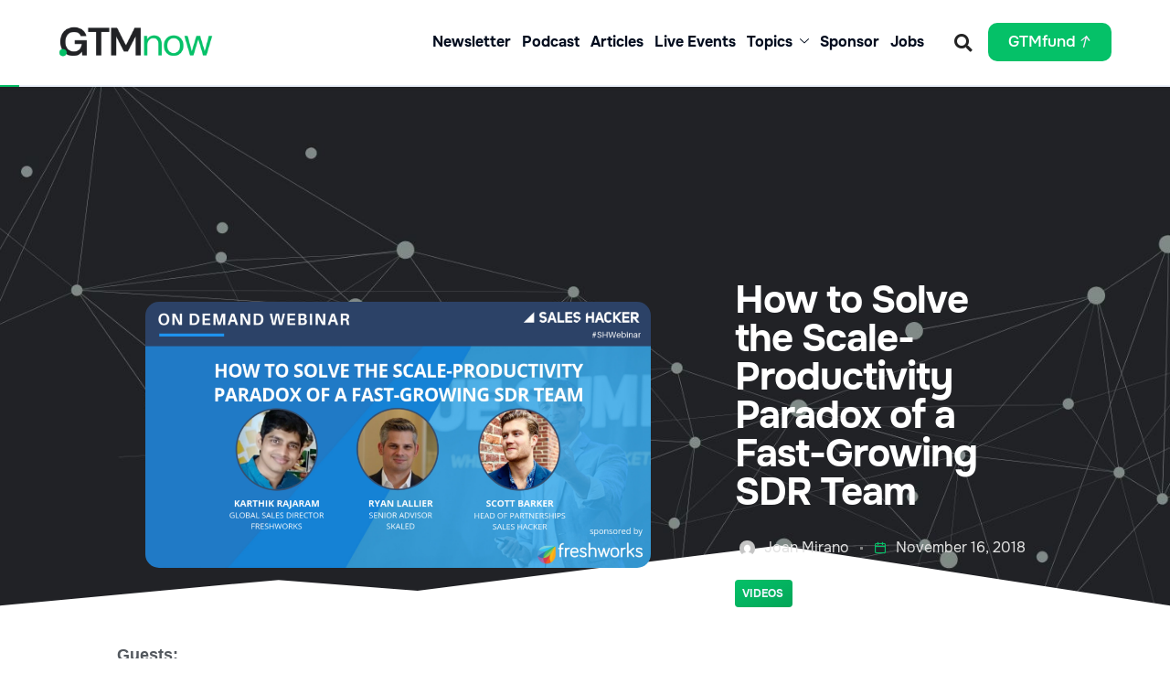

--- FILE ---
content_type: text/html; charset=utf-8
request_url: https://www.youtube-nocookie.com/embed/6TE6njRdM24?feature=oembed&iv_load_policy=3&modestbranding=1&rel=0&autohide=1&playsinline=0&autoplay=0
body_size: 46676
content:
<!DOCTYPE html><html lang="en" dir="ltr" data-cast-api-enabled="true"><head><meta name="viewport" content="width=device-width, initial-scale=1"><script nonce="JnBH5WS5GhioMpjm42R08g">if ('undefined' == typeof Symbol || 'undefined' == typeof Symbol.iterator) {delete Array.prototype.entries;}</script><style name="www-roboto" nonce="HOpVDwWMavFn5XrbgDC9_g">@font-face{font-family:'Roboto';font-style:normal;font-weight:400;font-stretch:100%;src:url(//fonts.gstatic.com/s/roboto/v48/KFO7CnqEu92Fr1ME7kSn66aGLdTylUAMa3GUBHMdazTgWw.woff2)format('woff2');unicode-range:U+0460-052F,U+1C80-1C8A,U+20B4,U+2DE0-2DFF,U+A640-A69F,U+FE2E-FE2F;}@font-face{font-family:'Roboto';font-style:normal;font-weight:400;font-stretch:100%;src:url(//fonts.gstatic.com/s/roboto/v48/KFO7CnqEu92Fr1ME7kSn66aGLdTylUAMa3iUBHMdazTgWw.woff2)format('woff2');unicode-range:U+0301,U+0400-045F,U+0490-0491,U+04B0-04B1,U+2116;}@font-face{font-family:'Roboto';font-style:normal;font-weight:400;font-stretch:100%;src:url(//fonts.gstatic.com/s/roboto/v48/KFO7CnqEu92Fr1ME7kSn66aGLdTylUAMa3CUBHMdazTgWw.woff2)format('woff2');unicode-range:U+1F00-1FFF;}@font-face{font-family:'Roboto';font-style:normal;font-weight:400;font-stretch:100%;src:url(//fonts.gstatic.com/s/roboto/v48/KFO7CnqEu92Fr1ME7kSn66aGLdTylUAMa3-UBHMdazTgWw.woff2)format('woff2');unicode-range:U+0370-0377,U+037A-037F,U+0384-038A,U+038C,U+038E-03A1,U+03A3-03FF;}@font-face{font-family:'Roboto';font-style:normal;font-weight:400;font-stretch:100%;src:url(//fonts.gstatic.com/s/roboto/v48/KFO7CnqEu92Fr1ME7kSn66aGLdTylUAMawCUBHMdazTgWw.woff2)format('woff2');unicode-range:U+0302-0303,U+0305,U+0307-0308,U+0310,U+0312,U+0315,U+031A,U+0326-0327,U+032C,U+032F-0330,U+0332-0333,U+0338,U+033A,U+0346,U+034D,U+0391-03A1,U+03A3-03A9,U+03B1-03C9,U+03D1,U+03D5-03D6,U+03F0-03F1,U+03F4-03F5,U+2016-2017,U+2034-2038,U+203C,U+2040,U+2043,U+2047,U+2050,U+2057,U+205F,U+2070-2071,U+2074-208E,U+2090-209C,U+20D0-20DC,U+20E1,U+20E5-20EF,U+2100-2112,U+2114-2115,U+2117-2121,U+2123-214F,U+2190,U+2192,U+2194-21AE,U+21B0-21E5,U+21F1-21F2,U+21F4-2211,U+2213-2214,U+2216-22FF,U+2308-230B,U+2310,U+2319,U+231C-2321,U+2336-237A,U+237C,U+2395,U+239B-23B7,U+23D0,U+23DC-23E1,U+2474-2475,U+25AF,U+25B3,U+25B7,U+25BD,U+25C1,U+25CA,U+25CC,U+25FB,U+266D-266F,U+27C0-27FF,U+2900-2AFF,U+2B0E-2B11,U+2B30-2B4C,U+2BFE,U+3030,U+FF5B,U+FF5D,U+1D400-1D7FF,U+1EE00-1EEFF;}@font-face{font-family:'Roboto';font-style:normal;font-weight:400;font-stretch:100%;src:url(//fonts.gstatic.com/s/roboto/v48/KFO7CnqEu92Fr1ME7kSn66aGLdTylUAMaxKUBHMdazTgWw.woff2)format('woff2');unicode-range:U+0001-000C,U+000E-001F,U+007F-009F,U+20DD-20E0,U+20E2-20E4,U+2150-218F,U+2190,U+2192,U+2194-2199,U+21AF,U+21E6-21F0,U+21F3,U+2218-2219,U+2299,U+22C4-22C6,U+2300-243F,U+2440-244A,U+2460-24FF,U+25A0-27BF,U+2800-28FF,U+2921-2922,U+2981,U+29BF,U+29EB,U+2B00-2BFF,U+4DC0-4DFF,U+FFF9-FFFB,U+10140-1018E,U+10190-1019C,U+101A0,U+101D0-101FD,U+102E0-102FB,U+10E60-10E7E,U+1D2C0-1D2D3,U+1D2E0-1D37F,U+1F000-1F0FF,U+1F100-1F1AD,U+1F1E6-1F1FF,U+1F30D-1F30F,U+1F315,U+1F31C,U+1F31E,U+1F320-1F32C,U+1F336,U+1F378,U+1F37D,U+1F382,U+1F393-1F39F,U+1F3A7-1F3A8,U+1F3AC-1F3AF,U+1F3C2,U+1F3C4-1F3C6,U+1F3CA-1F3CE,U+1F3D4-1F3E0,U+1F3ED,U+1F3F1-1F3F3,U+1F3F5-1F3F7,U+1F408,U+1F415,U+1F41F,U+1F426,U+1F43F,U+1F441-1F442,U+1F444,U+1F446-1F449,U+1F44C-1F44E,U+1F453,U+1F46A,U+1F47D,U+1F4A3,U+1F4B0,U+1F4B3,U+1F4B9,U+1F4BB,U+1F4BF,U+1F4C8-1F4CB,U+1F4D6,U+1F4DA,U+1F4DF,U+1F4E3-1F4E6,U+1F4EA-1F4ED,U+1F4F7,U+1F4F9-1F4FB,U+1F4FD-1F4FE,U+1F503,U+1F507-1F50B,U+1F50D,U+1F512-1F513,U+1F53E-1F54A,U+1F54F-1F5FA,U+1F610,U+1F650-1F67F,U+1F687,U+1F68D,U+1F691,U+1F694,U+1F698,U+1F6AD,U+1F6B2,U+1F6B9-1F6BA,U+1F6BC,U+1F6C6-1F6CF,U+1F6D3-1F6D7,U+1F6E0-1F6EA,U+1F6F0-1F6F3,U+1F6F7-1F6FC,U+1F700-1F7FF,U+1F800-1F80B,U+1F810-1F847,U+1F850-1F859,U+1F860-1F887,U+1F890-1F8AD,U+1F8B0-1F8BB,U+1F8C0-1F8C1,U+1F900-1F90B,U+1F93B,U+1F946,U+1F984,U+1F996,U+1F9E9,U+1FA00-1FA6F,U+1FA70-1FA7C,U+1FA80-1FA89,U+1FA8F-1FAC6,U+1FACE-1FADC,U+1FADF-1FAE9,U+1FAF0-1FAF8,U+1FB00-1FBFF;}@font-face{font-family:'Roboto';font-style:normal;font-weight:400;font-stretch:100%;src:url(//fonts.gstatic.com/s/roboto/v48/KFO7CnqEu92Fr1ME7kSn66aGLdTylUAMa3OUBHMdazTgWw.woff2)format('woff2');unicode-range:U+0102-0103,U+0110-0111,U+0128-0129,U+0168-0169,U+01A0-01A1,U+01AF-01B0,U+0300-0301,U+0303-0304,U+0308-0309,U+0323,U+0329,U+1EA0-1EF9,U+20AB;}@font-face{font-family:'Roboto';font-style:normal;font-weight:400;font-stretch:100%;src:url(//fonts.gstatic.com/s/roboto/v48/KFO7CnqEu92Fr1ME7kSn66aGLdTylUAMa3KUBHMdazTgWw.woff2)format('woff2');unicode-range:U+0100-02BA,U+02BD-02C5,U+02C7-02CC,U+02CE-02D7,U+02DD-02FF,U+0304,U+0308,U+0329,U+1D00-1DBF,U+1E00-1E9F,U+1EF2-1EFF,U+2020,U+20A0-20AB,U+20AD-20C0,U+2113,U+2C60-2C7F,U+A720-A7FF;}@font-face{font-family:'Roboto';font-style:normal;font-weight:400;font-stretch:100%;src:url(//fonts.gstatic.com/s/roboto/v48/KFO7CnqEu92Fr1ME7kSn66aGLdTylUAMa3yUBHMdazQ.woff2)format('woff2');unicode-range:U+0000-00FF,U+0131,U+0152-0153,U+02BB-02BC,U+02C6,U+02DA,U+02DC,U+0304,U+0308,U+0329,U+2000-206F,U+20AC,U+2122,U+2191,U+2193,U+2212,U+2215,U+FEFF,U+FFFD;}@font-face{font-family:'Roboto';font-style:normal;font-weight:500;font-stretch:100%;src:url(//fonts.gstatic.com/s/roboto/v48/KFO7CnqEu92Fr1ME7kSn66aGLdTylUAMa3GUBHMdazTgWw.woff2)format('woff2');unicode-range:U+0460-052F,U+1C80-1C8A,U+20B4,U+2DE0-2DFF,U+A640-A69F,U+FE2E-FE2F;}@font-face{font-family:'Roboto';font-style:normal;font-weight:500;font-stretch:100%;src:url(//fonts.gstatic.com/s/roboto/v48/KFO7CnqEu92Fr1ME7kSn66aGLdTylUAMa3iUBHMdazTgWw.woff2)format('woff2');unicode-range:U+0301,U+0400-045F,U+0490-0491,U+04B0-04B1,U+2116;}@font-face{font-family:'Roboto';font-style:normal;font-weight:500;font-stretch:100%;src:url(//fonts.gstatic.com/s/roboto/v48/KFO7CnqEu92Fr1ME7kSn66aGLdTylUAMa3CUBHMdazTgWw.woff2)format('woff2');unicode-range:U+1F00-1FFF;}@font-face{font-family:'Roboto';font-style:normal;font-weight:500;font-stretch:100%;src:url(//fonts.gstatic.com/s/roboto/v48/KFO7CnqEu92Fr1ME7kSn66aGLdTylUAMa3-UBHMdazTgWw.woff2)format('woff2');unicode-range:U+0370-0377,U+037A-037F,U+0384-038A,U+038C,U+038E-03A1,U+03A3-03FF;}@font-face{font-family:'Roboto';font-style:normal;font-weight:500;font-stretch:100%;src:url(//fonts.gstatic.com/s/roboto/v48/KFO7CnqEu92Fr1ME7kSn66aGLdTylUAMawCUBHMdazTgWw.woff2)format('woff2');unicode-range:U+0302-0303,U+0305,U+0307-0308,U+0310,U+0312,U+0315,U+031A,U+0326-0327,U+032C,U+032F-0330,U+0332-0333,U+0338,U+033A,U+0346,U+034D,U+0391-03A1,U+03A3-03A9,U+03B1-03C9,U+03D1,U+03D5-03D6,U+03F0-03F1,U+03F4-03F5,U+2016-2017,U+2034-2038,U+203C,U+2040,U+2043,U+2047,U+2050,U+2057,U+205F,U+2070-2071,U+2074-208E,U+2090-209C,U+20D0-20DC,U+20E1,U+20E5-20EF,U+2100-2112,U+2114-2115,U+2117-2121,U+2123-214F,U+2190,U+2192,U+2194-21AE,U+21B0-21E5,U+21F1-21F2,U+21F4-2211,U+2213-2214,U+2216-22FF,U+2308-230B,U+2310,U+2319,U+231C-2321,U+2336-237A,U+237C,U+2395,U+239B-23B7,U+23D0,U+23DC-23E1,U+2474-2475,U+25AF,U+25B3,U+25B7,U+25BD,U+25C1,U+25CA,U+25CC,U+25FB,U+266D-266F,U+27C0-27FF,U+2900-2AFF,U+2B0E-2B11,U+2B30-2B4C,U+2BFE,U+3030,U+FF5B,U+FF5D,U+1D400-1D7FF,U+1EE00-1EEFF;}@font-face{font-family:'Roboto';font-style:normal;font-weight:500;font-stretch:100%;src:url(//fonts.gstatic.com/s/roboto/v48/KFO7CnqEu92Fr1ME7kSn66aGLdTylUAMaxKUBHMdazTgWw.woff2)format('woff2');unicode-range:U+0001-000C,U+000E-001F,U+007F-009F,U+20DD-20E0,U+20E2-20E4,U+2150-218F,U+2190,U+2192,U+2194-2199,U+21AF,U+21E6-21F0,U+21F3,U+2218-2219,U+2299,U+22C4-22C6,U+2300-243F,U+2440-244A,U+2460-24FF,U+25A0-27BF,U+2800-28FF,U+2921-2922,U+2981,U+29BF,U+29EB,U+2B00-2BFF,U+4DC0-4DFF,U+FFF9-FFFB,U+10140-1018E,U+10190-1019C,U+101A0,U+101D0-101FD,U+102E0-102FB,U+10E60-10E7E,U+1D2C0-1D2D3,U+1D2E0-1D37F,U+1F000-1F0FF,U+1F100-1F1AD,U+1F1E6-1F1FF,U+1F30D-1F30F,U+1F315,U+1F31C,U+1F31E,U+1F320-1F32C,U+1F336,U+1F378,U+1F37D,U+1F382,U+1F393-1F39F,U+1F3A7-1F3A8,U+1F3AC-1F3AF,U+1F3C2,U+1F3C4-1F3C6,U+1F3CA-1F3CE,U+1F3D4-1F3E0,U+1F3ED,U+1F3F1-1F3F3,U+1F3F5-1F3F7,U+1F408,U+1F415,U+1F41F,U+1F426,U+1F43F,U+1F441-1F442,U+1F444,U+1F446-1F449,U+1F44C-1F44E,U+1F453,U+1F46A,U+1F47D,U+1F4A3,U+1F4B0,U+1F4B3,U+1F4B9,U+1F4BB,U+1F4BF,U+1F4C8-1F4CB,U+1F4D6,U+1F4DA,U+1F4DF,U+1F4E3-1F4E6,U+1F4EA-1F4ED,U+1F4F7,U+1F4F9-1F4FB,U+1F4FD-1F4FE,U+1F503,U+1F507-1F50B,U+1F50D,U+1F512-1F513,U+1F53E-1F54A,U+1F54F-1F5FA,U+1F610,U+1F650-1F67F,U+1F687,U+1F68D,U+1F691,U+1F694,U+1F698,U+1F6AD,U+1F6B2,U+1F6B9-1F6BA,U+1F6BC,U+1F6C6-1F6CF,U+1F6D3-1F6D7,U+1F6E0-1F6EA,U+1F6F0-1F6F3,U+1F6F7-1F6FC,U+1F700-1F7FF,U+1F800-1F80B,U+1F810-1F847,U+1F850-1F859,U+1F860-1F887,U+1F890-1F8AD,U+1F8B0-1F8BB,U+1F8C0-1F8C1,U+1F900-1F90B,U+1F93B,U+1F946,U+1F984,U+1F996,U+1F9E9,U+1FA00-1FA6F,U+1FA70-1FA7C,U+1FA80-1FA89,U+1FA8F-1FAC6,U+1FACE-1FADC,U+1FADF-1FAE9,U+1FAF0-1FAF8,U+1FB00-1FBFF;}@font-face{font-family:'Roboto';font-style:normal;font-weight:500;font-stretch:100%;src:url(//fonts.gstatic.com/s/roboto/v48/KFO7CnqEu92Fr1ME7kSn66aGLdTylUAMa3OUBHMdazTgWw.woff2)format('woff2');unicode-range:U+0102-0103,U+0110-0111,U+0128-0129,U+0168-0169,U+01A0-01A1,U+01AF-01B0,U+0300-0301,U+0303-0304,U+0308-0309,U+0323,U+0329,U+1EA0-1EF9,U+20AB;}@font-face{font-family:'Roboto';font-style:normal;font-weight:500;font-stretch:100%;src:url(//fonts.gstatic.com/s/roboto/v48/KFO7CnqEu92Fr1ME7kSn66aGLdTylUAMa3KUBHMdazTgWw.woff2)format('woff2');unicode-range:U+0100-02BA,U+02BD-02C5,U+02C7-02CC,U+02CE-02D7,U+02DD-02FF,U+0304,U+0308,U+0329,U+1D00-1DBF,U+1E00-1E9F,U+1EF2-1EFF,U+2020,U+20A0-20AB,U+20AD-20C0,U+2113,U+2C60-2C7F,U+A720-A7FF;}@font-face{font-family:'Roboto';font-style:normal;font-weight:500;font-stretch:100%;src:url(//fonts.gstatic.com/s/roboto/v48/KFO7CnqEu92Fr1ME7kSn66aGLdTylUAMa3yUBHMdazQ.woff2)format('woff2');unicode-range:U+0000-00FF,U+0131,U+0152-0153,U+02BB-02BC,U+02C6,U+02DA,U+02DC,U+0304,U+0308,U+0329,U+2000-206F,U+20AC,U+2122,U+2191,U+2193,U+2212,U+2215,U+FEFF,U+FFFD;}</style><script name="www-roboto" nonce="JnBH5WS5GhioMpjm42R08g">if (document.fonts && document.fonts.load) {document.fonts.load("400 10pt Roboto", "E"); document.fonts.load("500 10pt Roboto", "E");}</script><link rel="stylesheet" href="/s/player/b95b0e7a/www-player.css" name="www-player" nonce="HOpVDwWMavFn5XrbgDC9_g"><style nonce="HOpVDwWMavFn5XrbgDC9_g">html {overflow: hidden;}body {font: 12px Roboto, Arial, sans-serif; background-color: #000; color: #fff; height: 100%; width: 100%; overflow: hidden; position: absolute; margin: 0; padding: 0;}#player {width: 100%; height: 100%;}h1 {text-align: center; color: #fff;}h3 {margin-top: 6px; margin-bottom: 3px;}.player-unavailable {position: absolute; top: 0; left: 0; right: 0; bottom: 0; padding: 25px; font-size: 13px; background: url(/img/meh7.png) 50% 65% no-repeat;}.player-unavailable .message {text-align: left; margin: 0 -5px 15px; padding: 0 5px 14px; border-bottom: 1px solid #888; font-size: 19px; font-weight: normal;}.player-unavailable a {color: #167ac6; text-decoration: none;}</style><script nonce="JnBH5WS5GhioMpjm42R08g">var ytcsi={gt:function(n){n=(n||"")+"data_";return ytcsi[n]||(ytcsi[n]={tick:{},info:{},gel:{preLoggedGelInfos:[]}})},now:window.performance&&window.performance.timing&&window.performance.now&&window.performance.timing.navigationStart?function(){return window.performance.timing.navigationStart+window.performance.now()}:function(){return(new Date).getTime()},tick:function(l,t,n){var ticks=ytcsi.gt(n).tick;var v=t||ytcsi.now();if(ticks[l]){ticks["_"+l]=ticks["_"+l]||[ticks[l]];ticks["_"+l].push(v)}ticks[l]=
v},info:function(k,v,n){ytcsi.gt(n).info[k]=v},infoGel:function(p,n){ytcsi.gt(n).gel.preLoggedGelInfos.push(p)},setStart:function(t,n){ytcsi.tick("_start",t,n)}};
(function(w,d){function isGecko(){if(!w.navigator)return false;try{if(w.navigator.userAgentData&&w.navigator.userAgentData.brands&&w.navigator.userAgentData.brands.length){var brands=w.navigator.userAgentData.brands;var i=0;for(;i<brands.length;i++)if(brands[i]&&brands[i].brand==="Firefox")return true;return false}}catch(e){setTimeout(function(){throw e;})}if(!w.navigator.userAgent)return false;var ua=w.navigator.userAgent;return ua.indexOf("Gecko")>0&&ua.toLowerCase().indexOf("webkit")<0&&ua.indexOf("Edge")<
0&&ua.indexOf("Trident")<0&&ua.indexOf("MSIE")<0}ytcsi.setStart(w.performance?w.performance.timing.responseStart:null);var isPrerender=(d.visibilityState||d.webkitVisibilityState)=="prerender";var vName=!d.visibilityState&&d.webkitVisibilityState?"webkitvisibilitychange":"visibilitychange";if(isPrerender){var startTick=function(){ytcsi.setStart();d.removeEventListener(vName,startTick)};d.addEventListener(vName,startTick,false)}if(d.addEventListener)d.addEventListener(vName,function(){ytcsi.tick("vc")},
false);if(isGecko()){var isHidden=(d.visibilityState||d.webkitVisibilityState)=="hidden";if(isHidden)ytcsi.tick("vc")}var slt=function(el,t){setTimeout(function(){var n=ytcsi.now();el.loadTime=n;if(el.slt)el.slt()},t)};w.__ytRIL=function(el){if(!el.getAttribute("data-thumb"))if(w.requestAnimationFrame)w.requestAnimationFrame(function(){slt(el,0)});else slt(el,16)}})(window,document);
</script><script nonce="JnBH5WS5GhioMpjm42R08g">var ytcfg={d:function(){return window.yt&&yt.config_||ytcfg.data_||(ytcfg.data_={})},get:function(k,o){return k in ytcfg.d()?ytcfg.d()[k]:o},set:function(){var a=arguments;if(a.length>1)ytcfg.d()[a[0]]=a[1];else{var k;for(k in a[0])ytcfg.d()[k]=a[0][k]}}};
ytcfg.set({"CLIENT_CANARY_STATE":"none","DEVICE":"cbr\u003dChrome\u0026cbrand\u003dapple\u0026cbrver\u003d131.0.0.0\u0026ceng\u003dWebKit\u0026cengver\u003d537.36\u0026cos\u003dMacintosh\u0026cosver\u003d10_15_7\u0026cplatform\u003dDESKTOP","EVENT_ID":"vRBvadPsJv-M2_gPu4bJoQU","EXPERIMENT_FLAGS":{"ab_det_apb_b":true,"ab_det_apm":true,"ab_det_el_h":true,"ab_det_em_inj":true,"ab_l_sig_st":true,"ab_l_sig_st_e":true,"action_companion_center_align_description":true,"allow_skip_networkless":true,"always_send_and_write":true,"att_web_record_metrics":true,"attmusi":true,"c3_enable_button_impression_logging":true,"c3_watch_page_component":true,"cancel_pending_navs":true,"clean_up_manual_attribution_header":true,"config_age_report_killswitch":true,"cow_optimize_idom_compat":true,"csi_config_handling_infra":true,"csi_on_gel":true,"delhi_mweb_colorful_sd":true,"delhi_mweb_colorful_sd_v2":true,"deprecate_csi_has_info":true,"deprecate_pair_servlet_enabled":true,"desktop_sparkles_light_cta_button":true,"disable_cached_masthead_data":true,"disable_child_node_auto_formatted_strings":true,"disable_enf_isd":true,"disable_log_to_visitor_layer":true,"disable_pacf_logging_for_memory_limited_tv":true,"embeds_desktoff_nonmobile_eligible":true,"embeds_enable_eid_enforcement_for_youtube":true,"embeds_enable_info_panel_dismissal":true,"embeds_enable_pfp_always_unbranded":true,"embeds_muted_autoplay_sound_fix":true,"embeds_serve_es6_client":true,"embeds_web_nwl_disable_nocookie":true,"embeds_web_updated_shorts_definition_fix":true,"enable_active_view_display_ad_renderer_web_home":true,"enable_ad_disclosure_banner_a11y_fix":true,"enable_chips_shelf_view_model_fully_reactive":true,"enable_client_creator_goal_ticker_bar_revamp":true,"enable_client_only_wiz_direct_reactions":true,"enable_client_sli_logging":true,"enable_client_streamz_web":true,"enable_client_ve_spec":true,"enable_cloud_save_error_popup_after_retry":true,"enable_cookie_reissue_iframe":true,"enable_dai_sdf_h5_preroll":true,"enable_datasync_id_header_in_web_vss_pings":true,"enable_default_mono_cta_migration_web_client":true,"enable_dma_post_enforcement":true,"enable_docked_chat_messages":true,"enable_entity_store_from_dependency_injection":true,"enable_inline_muted_playback_on_web_search":true,"enable_inline_muted_playback_on_web_search_for_vdc":true,"enable_inline_muted_playback_on_web_search_for_vdcb":true,"enable_is_extended_monitoring":true,"enable_is_mini_app_page_active_bugfix":true,"enable_live_overlay_feed_in_live_chat":true,"enable_logging_first_user_action_after_game_ready":true,"enable_ltc_param_fetch_from_innertube":true,"enable_masthead_mweb_padding_fix":true,"enable_menu_renderer_button_in_mweb_hclr":true,"enable_mini_app_command_handler_mweb_fix":true,"enable_mini_app_iframe_loaded_logging":true,"enable_mini_guide_downloads_item":true,"enable_mixed_direction_formatted_strings":true,"enable_mweb_livestream_ui_update":true,"enable_mweb_new_caption_language_picker":true,"enable_names_handles_account_switcher":true,"enable_network_request_logging_on_game_events":true,"enable_new_paid_product_placement":true,"enable_obtaining_ppn_query_param":true,"enable_open_in_new_tab_icon_for_short_dr_for_desktop_search":true,"enable_open_yt_content":true,"enable_origin_query_parameter_bugfix":true,"enable_pause_ads_on_ytv_html5":true,"enable_payments_purchase_manager":true,"enable_pdp_icon_prefetch":true,"enable_pl_r_si_fa":true,"enable_place_pivot_url":true,"enable_playable_a11y_label_with_badge_text":true,"enable_pv_screen_modern_text":true,"enable_removing_navbar_title_on_hashtag_page_mweb":true,"enable_resetting_scroll_position_on_flow_change":true,"enable_rta_manager":true,"enable_sdf_companion_h5":true,"enable_sdf_dai_h5_midroll":true,"enable_sdf_h5_endemic_mid_post_roll":true,"enable_sdf_on_h5_unplugged_vod_midroll":true,"enable_sdf_shorts_player_bytes_h5":true,"enable_sdk_performance_network_logging":true,"enable_sending_unwrapped_game_audio_as_serialized_metadata":true,"enable_sfv_effect_pivot_url":true,"enable_shorts_new_carousel":true,"enable_skip_ad_guidance_prompt":true,"enable_skippable_ads_for_unplugged_ad_pod":true,"enable_smearing_expansion_dai":true,"enable_third_party_info":true,"enable_time_out_messages":true,"enable_timeline_view_modern_transcript_fe":true,"enable_video_display_compact_button_group_for_desktop_search":true,"enable_watch_next_pause_autoplay_lact":true,"enable_web_home_top_landscape_image_layout_level_click":true,"enable_web_tiered_gel":true,"enable_window_constrained_buy_flow_dialog":true,"enable_wiz_queue_effect_and_on_init_initial_runs":true,"enable_ypc_spinners":true,"enable_yt_ata_iframe_authuser":true,"export_networkless_options":true,"export_player_version_to_ytconfig":true,"fill_single_video_with_notify_to_lasr":true,"fix_ad_miniplayer_controls_rendering":true,"fix_ads_tracking_for_swf_config_deprecation_mweb":true,"h5_companion_enable_adcpn_macro_substitution_for_click_pings":true,"h5_inplayer_enable_adcpn_macro_substitution_for_click_pings":true,"h5_reset_cache_and_filter_before_update_masthead":true,"hide_channel_creation_title_for_mweb":true,"high_ccv_client_side_caching_h5":true,"html5_log_trigger_events_with_debug_data":true,"html5_ssdai_enable_media_end_cue_range":true,"il_attach_cache_limit":true,"il_use_view_model_logging_context":true,"is_browser_support_for_webcam_streaming":true,"json_condensed_response":true,"kev_adb_pg":true,"kevlar_gel_error_routing":true,"kevlar_watch_cinematics":true,"live_chat_enable_controller_extraction":true,"live_chat_enable_rta_manager":true,"live_chat_increased_min_height":true,"log_click_with_layer_from_element_in_command_handler":true,"log_errors_through_nwl_on_retry":true,"mdx_enable_privacy_disclosure_ui":true,"mdx_load_cast_api_bootstrap_script":true,"medium_progress_bar_modification":true,"migrate_remaining_web_ad_badges_to_innertube":true,"mobile_account_menu_refresh":true,"mweb_a11y_enable_player_controls_invisible_toggle":true,"mweb_account_linking_noapp":true,"mweb_after_render_to_scheduler":true,"mweb_allow_modern_search_suggest_behavior":true,"mweb_animated_actions":true,"mweb_app_upsell_button_direct_to_app":true,"mweb_big_progress_bar":true,"mweb_c3_disable_carve_out":true,"mweb_c3_disable_carve_out_keep_external_links":true,"mweb_c3_enable_adaptive_signals":true,"mweb_c3_endscreen":true,"mweb_c3_endscreen_v2":true,"mweb_c3_library_page_enable_recent_shelf":true,"mweb_c3_remove_web_navigation_endpoint_data":true,"mweb_c3_use_canonical_from_player_response":true,"mweb_cinematic_watch":true,"mweb_command_handler":true,"mweb_delay_watch_initial_data":true,"mweb_disable_searchbar_scroll":true,"mweb_enable_fine_scrubbing_for_recs":true,"mweb_enable_keto_batch_player_fullscreen":true,"mweb_enable_keto_batch_player_progress_bar":true,"mweb_enable_keto_batch_player_tooltips":true,"mweb_enable_lockup_view_model_for_ucp":true,"mweb_enable_mix_panel_title_metadata":true,"mweb_enable_more_drawer":true,"mweb_enable_optional_fullscreen_landscape_locking":true,"mweb_enable_overlay_touch_manager":true,"mweb_enable_premium_carve_out_fix":true,"mweb_enable_refresh_detection":true,"mweb_enable_search_imp":true,"mweb_enable_sequence_signal":true,"mweb_enable_shorts_pivot_button":true,"mweb_enable_shorts_video_preload":true,"mweb_enable_skippables_on_jio_phone":true,"mweb_enable_storyboards":true,"mweb_enable_two_line_title_on_shorts":true,"mweb_enable_varispeed_controller":true,"mweb_enable_warm_channel_requests":true,"mweb_enable_watch_feed_infinite_scroll":true,"mweb_enable_wrapped_unplugged_pause_membership_dialog_renderer":true,"mweb_filter_video_format_in_webfe":true,"mweb_fix_livestream_seeking":true,"mweb_fix_monitor_visibility_after_render":true,"mweb_fix_section_list_continuation_item_renderers":true,"mweb_force_ios_fallback_to_native_control":true,"mweb_fp_auto_fullscreen":true,"mweb_fullscreen_controls":true,"mweb_fullscreen_controls_action_buttons":true,"mweb_fullscreen_watch_system":true,"mweb_home_reactive_shorts":true,"mweb_innertube_search_command":true,"mweb_lang_in_html":true,"mweb_like_button_synced_with_entities":true,"mweb_logo_use_home_page_ve":true,"mweb_module_decoration":true,"mweb_native_control_in_faux_fullscreen_shared":true,"mweb_panel_container_inert":true,"mweb_player_control_on_hover":true,"mweb_player_delhi_dtts":true,"mweb_player_hide_unavailable_subtitles_button":true,"mweb_player_settings_use_bottom_sheet":true,"mweb_player_show_previous_next_buttons_in_playlist":true,"mweb_player_skip_no_op_state_changes":true,"mweb_player_user_select_none":true,"mweb_playlist_engagement_panel":true,"mweb_progress_bar_seek_on_mouse_click":true,"mweb_pull_2_full":true,"mweb_pull_2_full_enable_touch_handlers":true,"mweb_schedule_warm_watch_response":true,"mweb_searchbox_legacy_navigation":true,"mweb_see_fewer_shorts":true,"mweb_sheets_ui_refresh":true,"mweb_shorts_comments_panel_id_change":true,"mweb_shorts_early_continuation":true,"mweb_show_ios_smart_banner":true,"mweb_use_server_url_on_startup":true,"mweb_watch_captions_enable_auto_translate":true,"mweb_watch_captions_set_default_size":true,"mweb_watch_stop_scheduler_on_player_response":true,"mweb_watchfeed_big_thumbnails":true,"mweb_yt_searchbox":true,"networkless_logging":true,"no_client_ve_attach_unless_shown":true,"nwl_send_from_memory_when_online":true,"pageid_as_header_web":true,"playback_settings_use_switch_menu":true,"player_controls_autonav_fix":true,"player_controls_skip_double_signal_update":true,"polymer_bad_build_labels":true,"polymer_verifiy_app_state":true,"qoe_send_and_write":true,"remove_chevron_from_ad_disclosure_banner_h5":true,"remove_masthead_channel_banner_on_refresh":true,"remove_slot_id_exited_trigger_for_dai_in_player_slot_expire":true,"replace_client_url_parsing_with_server_signal":true,"service_worker_enabled":true,"service_worker_push_enabled":true,"service_worker_push_home_page_prompt":true,"service_worker_push_watch_page_prompt":true,"shell_load_gcf":true,"shorten_initial_gel_batch_timeout":true,"should_use_yt_voice_endpoint_in_kaios":true,"skip_invalid_ytcsi_ticks":true,"skip_setting_info_in_csi_data_object":true,"smarter_ve_dedupping":true,"speedmaster_no_seek":true,"start_client_gcf_mweb":true,"stop_handling_click_for_non_rendering_overlay_layout":true,"suppress_error_204_logging":true,"synced_panel_scrolling_controller":true,"use_event_time_ms_header":true,"use_fifo_for_networkless":true,"use_player_abuse_bg_library":true,"use_request_time_ms_header":true,"use_session_based_sampling":true,"use_thumbnail_overlay_time_status_renderer_for_live_badge":true,"use_ts_visibilitylogger":true,"vss_final_ping_send_and_write":true,"vss_playback_use_send_and_write":true,"web_adaptive_repeat_ase":true,"web_always_load_chat_support":true,"web_animated_like":true,"web_api_url":true,"web_attributed_string_deep_equal_bugfix":true,"web_autonav_allow_off_by_default":true,"web_button_vm_refactor_disabled":true,"web_c3_log_app_init_finish":true,"web_csi_action_sampling_enabled":true,"web_dedupe_ve_grafting":true,"web_disable_backdrop_filter":true,"web_enable_ab_rsp_cl":true,"web_enable_course_icon_update":true,"web_enable_error_204":true,"web_enable_horizontal_video_attributes_section":true,"web_fix_segmented_like_dislike_undefined":true,"web_gcf_hashes_innertube":true,"web_gel_timeout_cap":true,"web_log_streamed_get_watch_supported":true,"web_metadata_carousel_elref_bugfix":true,"web_parent_target_for_sheets":true,"web_persist_server_autonav_state_on_client":true,"web_playback_associated_log_ctt":true,"web_playback_associated_ve":true,"web_prefetch_preload_video":true,"web_progress_bar_draggable":true,"web_resizable_advertiser_banner_on_masthead_safari_fix":true,"web_scheduler_auto_init":true,"web_shorts_just_watched_on_channel_and_pivot_study":true,"web_shorts_just_watched_overlay":true,"web_shorts_pivot_button_view_model_reactive":true,"web_update_panel_visibility_logging_fix":true,"web_video_attribute_view_model_a11y_fix":true,"web_watch_controls_state_signals":true,"web_wiz_attributed_string":true,"web_yt_config_context":true,"webfe_mweb_watch_microdata":true,"webfe_watch_shorts_canonical_url_fix":true,"webpo_exit_on_net_err":true,"wiz_diff_overwritable":true,"wiz_memoize_stamper_items":true,"woffle_used_state_report":true,"wpo_gel_strz":true,"wug_networking_gzip_request":true,"ytcp_paper_tooltip_use_scoped_owner_root":true,"ytidb_clear_embedded_player":true,"H5_async_logging_delay_ms":30000.0,"attention_logging_scroll_throttle":500.0,"autoplay_pause_by_lact_sampling_fraction":0.0,"cinematic_watch_effect_opacity":0.4,"log_window_onerror_fraction":0.1,"speedmaster_playback_rate":2.0,"tv_pacf_logging_sample_rate":0.01,"web_attention_logging_scroll_throttle":500.0,"web_load_prediction_threshold":0.1,"web_navigation_prediction_threshold":0.1,"web_pbj_log_warning_rate":0.0,"web_system_health_fraction":0.01,"ytidb_transaction_ended_event_rate_limit":0.02,"active_time_update_interval_ms":10000,"att_init_delay":500,"autoplay_pause_by_lact_sec":0,"botguard_async_snapshot_timeout_ms":3000,"check_navigator_accuracy_timeout_ms":0,"cinematic_watch_css_filter_blur_strength":40,"cinematic_watch_fade_out_duration":500,"close_webview_delay_ms":100,"cloud_save_game_data_rate_limit_ms":3000,"compression_disable_point":10,"custom_active_view_tos_timeout_ms":3600000,"embeds_widget_poll_interval_ms":0,"gel_min_batch_size":3,"gel_queue_timeout_max_ms":60000,"get_async_timeout_ms":60000,"hide_cta_for_home_web_video_ads_animate_in_time":2,"html5_byterate_soft_cap":0,"initial_gel_batch_timeout":2000,"max_body_size_to_compress":500000,"max_prefetch_window_sec_for_livestream_optimization":10,"min_prefetch_offset_sec_for_livestream_optimization":20,"mini_app_container_iframe_src_update_delay_ms":0,"multiple_preview_news_duration_time":11000,"mweb_c3_toast_duration_ms":5000,"mweb_deep_link_fallback_timeout_ms":10000,"mweb_delay_response_received_actions":100,"mweb_fp_dpad_rate_limit_ms":0,"mweb_fp_dpad_watch_title_clamp_lines":0,"mweb_history_manager_cache_size":100,"mweb_ios_fullscreen_playback_transition_delay_ms":500,"mweb_ios_fullscreen_system_pause_epilson_ms":0,"mweb_override_response_store_expiration_ms":0,"mweb_shorts_early_continuation_trigger_threshold":4,"mweb_w2w_max_age_seconds":0,"mweb_watch_captions_default_size":2,"neon_dark_launch_gradient_count":0,"network_polling_interval":30000,"play_click_interval_ms":30000,"play_ping_interval_ms":10000,"prefetch_comments_ms_after_video":0,"send_config_hash_timer":0,"service_worker_push_logged_out_prompt_watches":-1,"service_worker_push_prompt_cap":-1,"service_worker_push_prompt_delay_microseconds":3888000000000,"show_mini_app_ad_frequency_cap_ms":300000,"slow_compressions_before_abandon_count":4,"speedmaster_cancellation_movement_dp":10,"speedmaster_touch_activation_ms":500,"web_attention_logging_throttle":500,"web_foreground_heartbeat_interval_ms":28000,"web_gel_debounce_ms":10000,"web_logging_max_batch":100,"web_max_tracing_events":50,"web_tracing_session_replay":0,"wil_icon_max_concurrent_fetches":9999,"ytidb_remake_db_retries":3,"ytidb_reopen_db_retries":3,"WebClientReleaseProcessCritical__youtube_embeds_client_version_override":"","WebClientReleaseProcessCritical__youtube_embeds_web_client_version_override":"","WebClientReleaseProcessCritical__youtube_mweb_client_version_override":"","debug_forced_internalcountrycode":"","embeds_web_synth_ch_headers_banned_urls_regex":"","enable_web_media_service":"DISABLED","il_payload_scraping":"","live_chat_unicode_emoji_json_url":"https://www.gstatic.com/youtube/img/emojis/emojis-svg-9.json","mweb_deep_link_feature_tag_suffix":"11268432","mweb_enable_shorts_innertube_player_prefetch_trigger":"NONE","mweb_fp_dpad":"home,search,browse,channel,create_channel,experiments,settings,trending,oops,404,paid_memberships,sponsorship,premium,shorts","mweb_fp_dpad_linear_navigation":"","mweb_fp_dpad_linear_navigation_visitor":"","mweb_fp_dpad_visitor":"","mweb_preload_video_by_player_vars":"","mweb_sign_in_button_style":"STYLE_SUGGESTIVE_AVATAR","place_pivot_triggering_container_alternate":"","place_pivot_triggering_counterfactual_container_alternate":"","search_ui_mweb_searchbar_restyle":"DEFAULT","service_worker_push_force_notification_prompt_tag":"1","service_worker_scope":"/","suggest_exp_str":"","web_client_version_override":"","kevlar_command_handler_command_banlist":[],"mini_app_ids_without_game_ready":["UgkxHHtsak1SC8mRGHMZewc4HzeAY3yhPPmJ","Ugkx7OgzFqE6z_5Mtf4YsotGfQNII1DF_RBm"],"web_op_signal_type_banlist":[],"web_tracing_enabled_spans":["event","command"]},"GAPI_HINT_PARAMS":"m;/_/scs/abc-static/_/js/k\u003dgapi.gapi.en.FZb77tO2YW4.O/d\u003d1/rs\u003dAHpOoo8lqavmo6ayfVxZovyDiP6g3TOVSQ/m\u003d__features__","GAPI_HOST":"https://apis.google.com","GAPI_LOCALE":"en_US","GL":"US","HL":"en","HTML_DIR":"ltr","HTML_LANG":"en","INNERTUBE_API_KEY":"AIzaSyAO_FJ2SlqU8Q4STEHLGCilw_Y9_11qcW8","INNERTUBE_API_VERSION":"v1","INNERTUBE_CLIENT_NAME":"WEB_EMBEDDED_PLAYER","INNERTUBE_CLIENT_VERSION":"1.20260116.01.00","INNERTUBE_CONTEXT":{"client":{"hl":"en","gl":"US","remoteHost":"3.147.103.22","deviceMake":"Apple","deviceModel":"","visitorData":"CgtsUHFVdlNSMDh3Yyi9obzLBjIKCgJVUxIEGgAgWw%3D%3D","userAgent":"Mozilla/5.0 (Macintosh; Intel Mac OS X 10_15_7) AppleWebKit/537.36 (KHTML, like Gecko) Chrome/131.0.0.0 Safari/537.36; ClaudeBot/1.0; +claudebot@anthropic.com),gzip(gfe)","clientName":"WEB_EMBEDDED_PLAYER","clientVersion":"1.20260116.01.00","osName":"Macintosh","osVersion":"10_15_7","originalUrl":"https://www.youtube-nocookie.com/embed/6TE6njRdM24?feature\u003doembed\u0026iv_load_policy\u003d3\u0026modestbranding\u003d1\u0026rel\u003d0\u0026autohide\u003d1\u0026playsinline\u003d0\u0026autoplay\u003d0","platform":"DESKTOP","clientFormFactor":"UNKNOWN_FORM_FACTOR","configInfo":{"appInstallData":"[base64]%3D"},"browserName":"Chrome","browserVersion":"131.0.0.0","acceptHeader":"text/html,application/xhtml+xml,application/xml;q\u003d0.9,image/webp,image/apng,*/*;q\u003d0.8,application/signed-exchange;v\u003db3;q\u003d0.9","deviceExperimentId":"ChxOelU1TnpNd09UVXdNRFV6TkRjeE56STJOdz09EL2hvMsGGL2hvMsG","rolloutToken":"COL7-u-Q98KafBD-zcbJr5mSAxj-zcbJr5mSAw%3D%3D"},"user":{"lockedSafetyMode":false},"request":{"useSsl":true},"clickTracking":{"clickTrackingParams":"IhMIk7/Gya+ZkgMVf8YWCR07QzJUMgZvZW1iZWQ\u003d"},"thirdParty":{"embeddedPlayerContext":{"embeddedPlayerEncryptedContext":"AD5ZzFRqrIREj7Xe8c772I9EFrMX3_iBqAD82iyPuPI55cIQ894QkU2K3O4BEOFWAQXc6ja0hV5D84A_bjR9-n-S8boHfbwhj4fc8CLYbJ6mVlrV-tTfy-TWHehX","ancestorOriginsSupported":false}}},"INNERTUBE_CONTEXT_CLIENT_NAME":56,"INNERTUBE_CONTEXT_CLIENT_VERSION":"1.20260116.01.00","INNERTUBE_CONTEXT_GL":"US","INNERTUBE_CONTEXT_HL":"en","LATEST_ECATCHER_SERVICE_TRACKING_PARAMS":{"client.name":"WEB_EMBEDDED_PLAYER","client.jsfeat":"2021"},"LOGGED_IN":false,"PAGE_BUILD_LABEL":"youtube.embeds.web_20260116_01_RC00","PAGE_CL":856990104,"SERVER_NAME":"WebFE","VISITOR_DATA":"CgtsUHFVdlNSMDh3Yyi9obzLBjIKCgJVUxIEGgAgWw%3D%3D","WEB_PLAYER_CONTEXT_CONFIGS":{"WEB_PLAYER_CONTEXT_CONFIG_ID_EMBEDDED_PLAYER":{"rootElementId":"movie_player","jsUrl":"/s/player/b95b0e7a/player_ias.vflset/en_US/base.js","cssUrl":"/s/player/b95b0e7a/www-player.css","contextId":"WEB_PLAYER_CONTEXT_CONFIG_ID_EMBEDDED_PLAYER","eventLabel":"embedded","contentRegion":"US","hl":"en_US","hostLanguage":"en","innertubeApiKey":"AIzaSyAO_FJ2SlqU8Q4STEHLGCilw_Y9_11qcW8","innertubeApiVersion":"v1","innertubeContextClientVersion":"1.20260116.01.00","disableRelatedVideos":true,"annotationsLoadPolicy":3,"device":{"brand":"apple","model":"","browser":"Chrome","browserVersion":"131.0.0.0","os":"Macintosh","osVersion":"10_15_7","platform":"DESKTOP","interfaceName":"WEB_EMBEDDED_PLAYER","interfaceVersion":"1.20260116.01.00"},"serializedExperimentIds":"24004644,51010235,51063643,51098299,51204329,51222973,51340662,51349914,51353393,51366423,51389629,51404808,51404810,51425031,51458176,51484222,51490331,51500051,51505436,51530495,51534669,51560386,51565116,51566373,51566864,51578632,51583567,51583821,51585555,51586118,51605258,51605395,51609829,51611457,51615066,51619500,51620867,51621065,51622844,51632249,51637029,51638932,51648336,51656217,51659737,51666850,51672162,51681662,51683502,51684301,51684307,51691590,51693510,51696107,51696619,51697032,51700777,51701615,51704637,51705183,51705185,51707620,51709242,51711227,51711298,51712601,51713175,51713237,51714463,51717474,51719411,51719627,51735452,51737133,51737661,51738919,51740331,51741220,51742830,51742877,51744562","serializedExperimentFlags":"H5_async_logging_delay_ms\u003d30000.0\u0026PlayerWeb__h5_enable_advisory_rating_restrictions\u003dtrue\u0026a11y_h5_associate_survey_question\u003dtrue\u0026ab_det_apb_b\u003dtrue\u0026ab_det_apm\u003dtrue\u0026ab_det_el_h\u003dtrue\u0026ab_det_em_inj\u003dtrue\u0026ab_l_sig_st\u003dtrue\u0026ab_l_sig_st_e\u003dtrue\u0026action_companion_center_align_description\u003dtrue\u0026ad_pod_disable_companion_persist_ads_quality\u003dtrue\u0026add_stmp_logs_for_voice_boost\u003dtrue\u0026allow_autohide_on_paused_videos\u003dtrue\u0026allow_drm_override\u003dtrue\u0026allow_live_autoplay\u003dtrue\u0026allow_poltergust_autoplay\u003dtrue\u0026allow_skip_networkless\u003dtrue\u0026allow_vp9_1080p_mq_enc\u003dtrue\u0026always_cache_redirect_endpoint\u003dtrue\u0026always_send_and_write\u003dtrue\u0026annotation_module_vast_cards_load_logging_fraction\u003d0.0\u0026assign_drm_family_by_format\u003dtrue\u0026att_web_record_metrics\u003dtrue\u0026attention_logging_scroll_throttle\u003d500.0\u0026attmusi\u003dtrue\u0026autoplay_time\u003d10000\u0026autoplay_time_for_fullscreen\u003d-1\u0026autoplay_time_for_music_content\u003d-1\u0026bg_vm_reinit_threshold\u003d7200000\u0026blocked_packages_for_sps\u003d[]\u0026botguard_async_snapshot_timeout_ms\u003d3000\u0026captions_url_add_ei\u003dtrue\u0026check_navigator_accuracy_timeout_ms\u003d0\u0026clean_up_manual_attribution_header\u003dtrue\u0026compression_disable_point\u003d10\u0026cow_optimize_idom_compat\u003dtrue\u0026csi_config_handling_infra\u003dtrue\u0026csi_on_gel\u003dtrue\u0026custom_active_view_tos_timeout_ms\u003d3600000\u0026dash_manifest_version\u003d5\u0026debug_bandaid_hostname\u003d\u0026debug_bandaid_port\u003d0\u0026debug_sherlog_username\u003d\u0026delhi_fast_follow_autonav_toggle\u003dtrue\u0026delhi_modern_player_default_thumbnail_percentage\u003d0.0\u0026delhi_modern_player_faster_autohide_delay_ms\u003d2000\u0026delhi_modern_player_pause_thumbnail_percentage\u003d0.6\u0026delhi_modern_web_player_blending_mode\u003d\u0026delhi_modern_web_player_disable_frosted_glass\u003dtrue\u0026delhi_modern_web_player_horizontal_volume_controls\u003dtrue\u0026delhi_modern_web_player_lhs_volume_controls\u003dtrue\u0026delhi_modern_web_player_responsive_compact_controls_threshold\u003d0\u0026deprecate_22\u003dtrue\u0026deprecate_csi_has_info\u003dtrue\u0026deprecate_delay_ping\u003dtrue\u0026deprecate_pair_servlet_enabled\u003dtrue\u0026desktop_sparkles_light_cta_button\u003dtrue\u0026disable_av1_setting\u003dtrue\u0026disable_branding_context\u003dtrue\u0026disable_cached_masthead_data\u003dtrue\u0026disable_channel_id_check_for_suspended_channels\u003dtrue\u0026disable_child_node_auto_formatted_strings\u003dtrue\u0026disable_enf_isd\u003dtrue\u0026disable_lifa_for_supex_users\u003dtrue\u0026disable_log_to_visitor_layer\u003dtrue\u0026disable_mdx_connection_in_mdx_module_for_music_web\u003dtrue\u0026disable_pacf_logging_for_memory_limited_tv\u003dtrue\u0026disable_reduced_fullscreen_autoplay_countdown_for_minors\u003dtrue\u0026disable_reel_item_watch_format_filtering\u003dtrue\u0026disable_threegpp_progressive_formats\u003dtrue\u0026disable_touch_events_on_skip_button\u003dtrue\u0026edge_encryption_fill_primary_key_version\u003dtrue\u0026embeds_enable_info_panel_dismissal\u003dtrue\u0026embeds_enable_move_set_center_crop_to_public\u003dtrue\u0026embeds_enable_per_video_embed_config\u003dtrue\u0026embeds_enable_pfp_always_unbranded\u003dtrue\u0026embeds_web_lite_mode\u003d1\u0026embeds_web_nwl_disable_nocookie\u003dtrue\u0026embeds_web_synth_ch_headers_banned_urls_regex\u003d\u0026enable_active_view_display_ad_renderer_web_home\u003dtrue\u0026enable_active_view_lr_shorts_video\u003dtrue\u0026enable_active_view_web_shorts_video\u003dtrue\u0026enable_ad_cpn_macro_substitution_for_click_pings\u003dtrue\u0026enable_ad_disclosure_banner_a11y_fix\u003dtrue\u0026enable_app_promo_endcap_eml_on_tablet\u003dtrue\u0026enable_batched_cross_device_pings_in_gel_fanout\u003dtrue\u0026enable_cast_for_web_unplugged\u003dtrue\u0026enable_cast_on_music_web\u003dtrue\u0026enable_cipher_for_manifest_urls\u003dtrue\u0026enable_cleanup_masthead_autoplay_hack_fix\u003dtrue\u0026enable_client_creator_goal_ticker_bar_revamp\u003dtrue\u0026enable_client_only_wiz_direct_reactions\u003dtrue\u0026enable_client_page_id_header_for_first_party_pings\u003dtrue\u0026enable_client_sli_logging\u003dtrue\u0026enable_client_ve_spec\u003dtrue\u0026enable_cookie_reissue_iframe\u003dtrue\u0026enable_cta_banner_on_unplugged_lr\u003dtrue\u0026enable_custom_playhead_parsing\u003dtrue\u0026enable_dai_sdf_h5_preroll\u003dtrue\u0026enable_datasync_id_header_in_web_vss_pings\u003dtrue\u0026enable_default_mono_cta_migration_web_client\u003dtrue\u0026enable_dsa_ad_badge_for_action_endcap_on_android\u003dtrue\u0026enable_dsa_ad_badge_for_action_endcap_on_ios\u003dtrue\u0026enable_entity_store_from_dependency_injection\u003dtrue\u0026enable_error_corrections_infocard_web_client\u003dtrue\u0026enable_error_corrections_infocards_icon_web\u003dtrue\u0026enable_inline_muted_playback_on_web_search\u003dtrue\u0026enable_inline_muted_playback_on_web_search_for_vdc\u003dtrue\u0026enable_inline_muted_playback_on_web_search_for_vdcb\u003dtrue\u0026enable_is_extended_monitoring\u003dtrue\u0026enable_kabuki_comments_on_shorts\u003ddisabled\u0026enable_live_overlay_feed_in_live_chat\u003dtrue\u0026enable_ltc_param_fetch_from_innertube\u003dtrue\u0026enable_mixed_direction_formatted_strings\u003dtrue\u0026enable_modern_skip_button_on_web\u003dtrue\u0026enable_mweb_livestream_ui_update\u003dtrue\u0026enable_new_paid_product_placement\u003dtrue\u0026enable_open_in_new_tab_icon_for_short_dr_for_desktop_search\u003dtrue\u0026enable_out_of_stock_text_all_surfaces\u003dtrue\u0026enable_paid_content_overlay_bugfix\u003dtrue\u0026enable_pause_ads_on_ytv_html5\u003dtrue\u0026enable_pl_r_si_fa\u003dtrue\u0026enable_policy_based_hqa_filter_in_watch_server\u003dtrue\u0026enable_progres_commands_lr_feeds\u003dtrue\u0026enable_publishing_region_param_in_sus\u003dtrue\u0026enable_pv_screen_modern_text\u003dtrue\u0026enable_rpr_token_on_ltl_lookup\u003dtrue\u0026enable_sdf_companion_h5\u003dtrue\u0026enable_sdf_dai_h5_midroll\u003dtrue\u0026enable_sdf_h5_endemic_mid_post_roll\u003dtrue\u0026enable_sdf_on_h5_unplugged_vod_midroll\u003dtrue\u0026enable_sdf_shorts_player_bytes_h5\u003dtrue\u0026enable_server_driven_abr\u003dtrue\u0026enable_server_driven_abr_for_backgroundable\u003dtrue\u0026enable_server_driven_abr_url_generation\u003dtrue\u0026enable_server_driven_readahead\u003dtrue\u0026enable_skip_ad_guidance_prompt\u003dtrue\u0026enable_skip_to_next_messaging\u003dtrue\u0026enable_skippable_ads_for_unplugged_ad_pod\u003dtrue\u0026enable_smart_skip_player_controls_shown_on_web\u003dtrue\u0026enable_smart_skip_player_controls_shown_on_web_increased_triggering_sensitivity\u003dtrue\u0026enable_smart_skip_speedmaster_on_web\u003dtrue\u0026enable_smearing_expansion_dai\u003dtrue\u0026enable_split_screen_ad_baseline_experience_endemic_live_h5\u003dtrue\u0026enable_third_party_info\u003dtrue\u0026enable_to_call_playready_backend_directly\u003dtrue\u0026enable_unified_action_endcap_on_web\u003dtrue\u0026enable_video_display_compact_button_group_for_desktop_search\u003dtrue\u0026enable_voice_boost_feature\u003dtrue\u0026enable_vp9_appletv5_on_server\u003dtrue\u0026enable_watch_server_rejected_formats_logging\u003dtrue\u0026enable_web_home_top_landscape_image_layout_level_click\u003dtrue\u0026enable_web_media_session_metadata_fix\u003dtrue\u0026enable_web_premium_varispeed_upsell\u003dtrue\u0026enable_web_tiered_gel\u003dtrue\u0026enable_wiz_queue_effect_and_on_init_initial_runs\u003dtrue\u0026enable_yt_ata_iframe_authuser\u003dtrue\u0026enable_ytv_csdai_vp9\u003dtrue\u0026export_networkless_options\u003dtrue\u0026export_player_version_to_ytconfig\u003dtrue\u0026fill_live_request_config_in_ustreamer_config\u003dtrue\u0026fill_single_video_with_notify_to_lasr\u003dtrue\u0026filter_vb_without_non_vb_equivalents\u003dtrue\u0026filter_vp9_for_live_dai\u003dtrue\u0026fix_ad_miniplayer_controls_rendering\u003dtrue\u0026fix_ads_tracking_for_swf_config_deprecation_mweb\u003dtrue\u0026fix_h5_toggle_button_a11y\u003dtrue\u0026fix_survey_color_contrast_on_destop\u003dtrue\u0026fix_toggle_button_role_for_ad_components\u003dtrue\u0026fresca_polling_delay_override\u003d0\u0026gab_return_sabr_ssdai_config\u003dtrue\u0026gel_min_batch_size\u003d3\u0026gel_queue_timeout_max_ms\u003d60000\u0026gvi_channel_client_screen\u003dtrue\u0026h5_companion_enable_adcpn_macro_substitution_for_click_pings\u003dtrue\u0026h5_enable_ad_mbs\u003dtrue\u0026h5_inplayer_enable_adcpn_macro_substitution_for_click_pings\u003dtrue\u0026h5_reset_cache_and_filter_before_update_masthead\u003dtrue\u0026heatseeker_decoration_threshold\u003d0.0\u0026hfr_dropped_framerate_fallback_threshold\u003d0\u0026hide_cta_for_home_web_video_ads_animate_in_time\u003d2\u0026high_ccv_client_side_caching_h5\u003dtrue\u0026hls_use_new_codecs_string_api\u003dtrue\u0026html5_ad_timeout_ms\u003d0\u0026html5_adaptation_step_count\u003d0\u0026html5_ads_preroll_lock_timeout_delay_ms\u003d15000\u0026html5_allow_multiview_tile_preload\u003dtrue\u0026html5_allow_video_keyframe_without_audio\u003dtrue\u0026html5_apply_min_failures\u003dtrue\u0026html5_apply_start_time_within_ads_for_ssdai_transitions\u003dtrue\u0026html5_atr_disable_force_fallback\u003dtrue\u0026html5_att_playback_timeout_ms\u003d30000\u0026html5_attach_num_random_bytes_to_bandaid\u003d0\u0026html5_attach_po_token_to_bandaid\u003dtrue\u0026html5_autonav_cap_idle_secs\u003d0\u0026html5_autonav_quality_cap\u003d720\u0026html5_autoplay_default_quality_cap\u003d0\u0026html5_auxiliary_estimate_weight\u003d0.0\u0026html5_av1_ordinal_cap\u003d0\u0026html5_bandaid_attach_content_po_token\u003dtrue\u0026html5_block_pip_safari_delay\u003d0\u0026html5_bypass_contention_secs\u003d0.0\u0026html5_byterate_soft_cap\u003d0\u0026html5_check_for_idle_network_interval_ms\u003d-1\u0026html5_chipset_soft_cap\u003d8192\u0026html5_consume_all_buffered_bytes_one_poll\u003dtrue\u0026html5_continuous_goodput_probe_interval_ms\u003d0\u0026html5_d6de4_cloud_project_number\u003d868618676952\u0026html5_d6de4_defer_timeout_ms\u003d0\u0026html5_debug_data_log_probability\u003d0.0\u0026html5_decode_to_texture_cap\u003dtrue\u0026html5_default_ad_gain\u003d0.5\u0026html5_default_av1_threshold\u003d0\u0026html5_default_quality_cap\u003d0\u0026html5_defer_fetch_att_ms\u003d0\u0026html5_delayed_retry_count\u003d1\u0026html5_delayed_retry_delay_ms\u003d5000\u0026html5_deprecate_adservice\u003dtrue\u0026html5_deprecate_manifestful_fallback\u003dtrue\u0026html5_deprecate_video_tag_pool\u003dtrue\u0026html5_desktop_vr180_allow_panning\u003dtrue\u0026html5_df_downgrade_thresh\u003d0.6\u0026html5_disable_loop_range_for_shorts_ads\u003dtrue\u0026html5_disable_move_pssh_to_moov\u003dtrue\u0026html5_disable_non_contiguous\u003dtrue\u0026html5_disable_ustreamer_constraint_for_sabr\u003dtrue\u0026html5_disable_web_safari_dai\u003dtrue\u0026html5_displayed_frame_rate_downgrade_threshold\u003d45\u0026html5_drm_byterate_soft_cap\u003d0\u0026html5_drm_check_all_key_error_states\u003dtrue\u0026html5_drm_cpi_license_key\u003dtrue\u0026html5_drm_live_byterate_soft_cap\u003d0\u0026html5_early_media_for_sharper_shorts\u003dtrue\u0026html5_enable_ac3\u003dtrue\u0026html5_enable_audio_track_stickiness\u003dtrue\u0026html5_enable_audio_track_stickiness_phase_two\u003dtrue\u0026html5_enable_caption_changes_for_mosaic\u003dtrue\u0026html5_enable_composite_embargo\u003dtrue\u0026html5_enable_d6de4\u003dtrue\u0026html5_enable_d6de4_cold_start_and_error\u003dtrue\u0026html5_enable_d6de4_idle_priority_job\u003dtrue\u0026html5_enable_drc\u003dtrue\u0026html5_enable_drc_toggle_api\u003dtrue\u0026html5_enable_eac3\u003dtrue\u0026html5_enable_embedded_player_visibility_signals\u003dtrue\u0026html5_enable_oduc\u003dtrue\u0026html5_enable_sabr_from_watch_server\u003dtrue\u0026html5_enable_sabr_host_fallback\u003dtrue\u0026html5_enable_server_driven_request_cancellation\u003dtrue\u0026html5_enable_sps_retry_backoff_metadata_requests\u003dtrue\u0026html5_enable_ssdai_transition_with_only_enter_cuerange\u003dtrue\u0026html5_enable_triggering_cuepoint_for_slot\u003dtrue\u0026html5_enable_tvos_dash\u003dtrue\u0026html5_enable_tvos_encrypted_vp9\u003dtrue\u0026html5_enable_widevine_for_alc\u003dtrue\u0026html5_enable_widevine_for_fast_linear\u003dtrue\u0026html5_encourage_array_coalescing\u003dtrue\u0026html5_fill_default_mosaic_audio_track_id\u003dtrue\u0026html5_fix_multi_audio_offline_playback\u003dtrue\u0026html5_fixed_media_duration_for_request\u003d0\u0026html5_force_sabr_from_watch_server_for_dfss\u003dtrue\u0026html5_forward_click_tracking_params_on_reload\u003dtrue\u0026html5_gapless_ad_autoplay_on_video_to_ad_only\u003dtrue\u0026html5_gapless_ended_transition_buffer_ms\u003d200\u0026html5_gapless_handoff_close_end_long_rebuffer_cfl\u003dtrue\u0026html5_gapless_handoff_close_end_long_rebuffer_delay_ms\u003d0\u0026html5_gapless_loop_seek_offset_in_milli\u003d0\u0026html5_gapless_slow_seek_cfl\u003dtrue\u0026html5_gapless_slow_seek_delay_ms\u003d0\u0026html5_gapless_slow_start_delay_ms\u003d0\u0026html5_generate_content_po_token\u003dtrue\u0026html5_generate_session_po_token\u003dtrue\u0026html5_gl_fps_threshold\u003d0\u0026html5_hard_cap_max_vertical_resolution_for_shorts\u003d0\u0026html5_hdcp_probing_stream_url\u003d\u0026html5_head_miss_secs\u003d0.0\u0026html5_hfr_quality_cap\u003d0\u0026html5_hide_unavailable_subtitles_button\u003dtrue\u0026html5_high_res_logging_percent\u003d0.01\u0026html5_hopeless_secs\u003d0\u0026html5_huli_ssdai_use_playback_state\u003dtrue\u0026html5_idle_rate_limit_ms\u003d0\u0026html5_ignore_sabrseek_during_adskip\u003dtrue\u0026html5_innertube_heartbeats_for_fairplay\u003dtrue\u0026html5_innertube_heartbeats_for_playready\u003dtrue\u0026html5_innertube_heartbeats_for_widevine\u003dtrue\u0026html5_jumbo_mobile_subsegment_readahead_target\u003d3.0\u0026html5_jumbo_ull_nonstreaming_mffa_ms\u003d4000\u0026html5_jumbo_ull_subsegment_readahead_target\u003d1.3\u0026html5_kabuki_drm_live_51_default_off\u003dtrue\u0026html5_license_constraint_delay\u003d5000\u0026html5_live_abr_head_miss_fraction\u003d0.0\u0026html5_live_abr_repredict_fraction\u003d0.0\u0026html5_live_chunk_readahead_proxima_override\u003d0\u0026html5_live_low_latency_bandwidth_window\u003d0.0\u0026html5_live_normal_latency_bandwidth_window\u003d0.0\u0026html5_live_quality_cap\u003d0\u0026html5_live_ultra_low_latency_bandwidth_window\u003d0.0\u0026html5_liveness_drift_chunk_override\u003d0\u0026html5_liveness_drift_proxima_override\u003d0\u0026html5_log_audio_abr\u003dtrue\u0026html5_log_experiment_id_from_player_response_to_ctmp\u003d\u0026html5_log_first_ssdai_requests_killswitch\u003dtrue\u0026html5_log_rebuffer_events\u003d5\u0026html5_log_trigger_events_with_debug_data\u003dtrue\u0026html5_log_vss_extra_lr_cparams_freq\u003d\u0026html5_long_rebuffer_jiggle_cmt_delay_ms\u003d0\u0026html5_long_rebuffer_threshold_ms\u003d30000\u0026html5_manifestless_unplugged\u003dtrue\u0026html5_manifestless_vp9_otf\u003dtrue\u0026html5_max_buffer_health_for_downgrade_prop\u003d0.0\u0026html5_max_buffer_health_for_downgrade_secs\u003d0.0\u0026html5_max_byterate\u003d0\u0026html5_max_discontinuity_rewrite_count\u003d0\u0026html5_max_drift_per_track_secs\u003d0.0\u0026html5_max_headm_for_streaming_xhr\u003d0\u0026html5_max_live_dvr_window_plus_margin_secs\u003d46800.0\u0026html5_max_quality_sel_upgrade\u003d0\u0026html5_max_redirect_response_length\u003d8192\u0026html5_max_selectable_quality_ordinal\u003d0\u0026html5_max_vertical_resolution\u003d0\u0026html5_maximum_readahead_seconds\u003d0.0\u0026html5_media_fullscreen\u003dtrue\u0026html5_media_time_weight_prop\u003d0.0\u0026html5_min_failures_to_delay_retry\u003d3\u0026html5_min_media_duration_for_append_prop\u003d0.0\u0026html5_min_media_duration_for_cabr_slice\u003d0.01\u0026html5_min_playback_advance_for_steady_state_secs\u003d0\u0026html5_min_quality_ordinal\u003d0\u0026html5_min_readbehind_cap_secs\u003d60\u0026html5_min_readbehind_secs\u003d0\u0026html5_min_seconds_between_format_selections\u003d0.0\u0026html5_min_selectable_quality_ordinal\u003d0\u0026html5_min_startup_buffered_media_duration_for_live_secs\u003d0.0\u0026html5_min_startup_buffered_media_duration_secs\u003d1.2\u0026html5_min_startup_duration_live_secs\u003d0.25\u0026html5_min_underrun_buffered_pre_steady_state_ms\u003d0\u0026html5_min_upgrade_health_secs\u003d0.0\u0026html5_minimum_readahead_seconds\u003d0.0\u0026html5_mock_content_binding_for_session_token\u003d\u0026html5_move_disable_airplay\u003dtrue\u0026html5_no_placeholder_rollbacks\u003dtrue\u0026html5_non_onesie_attach_po_token\u003dtrue\u0026html5_offline_download_timeout_retry_limit\u003d4\u0026html5_offline_failure_retry_limit\u003d2\u0026html5_offline_playback_position_sync\u003dtrue\u0026html5_offline_prevent_redownload_downloaded_video\u003dtrue\u0026html5_onesie_check_timeout\u003dtrue\u0026html5_onesie_defer_content_loader_ms\u003d0\u0026html5_onesie_live_ttl_secs\u003d8\u0026html5_onesie_prewarm_interval_ms\u003d0\u0026html5_onesie_prewarm_max_lact_ms\u003d0\u0026html5_onesie_redirector_timeout_ms\u003d0\u0026html5_onesie_use_signed_onesie_ustreamer_config\u003dtrue\u0026html5_override_micro_discontinuities_threshold_ms\u003d-1\u0026html5_paced_poll_min_health_ms\u003d0\u0026html5_paced_poll_ms\u003d0\u0026html5_pause_on_nonforeground_platform_errors\u003dtrue\u0026html5_peak_shave\u003dtrue\u0026html5_perf_cap_override_sticky\u003dtrue\u0026html5_performance_cap_floor\u003d360\u0026html5_perserve_av1_perf_cap\u003dtrue\u0026html5_picture_in_picture_logging_onresize_ratio\u003d0.0\u0026html5_platform_max_buffer_health_oversend_duration_secs\u003d0.0\u0026html5_platform_minimum_readahead_seconds\u003d0.0\u0026html5_platform_whitelisted_for_frame_accurate_seeks\u003dtrue\u0026html5_player_att_initial_delay_ms\u003d3000\u0026html5_player_att_retry_delay_ms\u003d1500\u0026html5_player_autonav_logging\u003dtrue\u0026html5_player_dynamic_bottom_gradient\u003dtrue\u0026html5_player_min_build_cl\u003d-1\u0026html5_player_preload_ad_fix\u003dtrue\u0026html5_post_interrupt_readahead\u003d20\u0026html5_prefer_language_over_codec\u003dtrue\u0026html5_prefer_server_bwe3\u003dtrue\u0026html5_preload_wait_time_secs\u003d0.0\u0026html5_probe_primary_delay_base_ms\u003d0\u0026html5_process_all_encrypted_events\u003dtrue\u0026html5_publish_all_cuepoints\u003dtrue\u0026html5_qoe_proto_mock_length\u003d0\u0026html5_query_sw_secure_crypto_for_android\u003dtrue\u0026html5_random_playback_cap\u003d0\u0026html5_record_is_offline_on_playback_attempt_start\u003dtrue\u0026html5_record_ump_timing\u003dtrue\u0026html5_reload_by_kabuki_app\u003dtrue\u0026html5_remove_command_triggered_companions\u003dtrue\u0026html5_remove_not_servable_check_killswitch\u003dtrue\u0026html5_report_fatal_drm_restricted_error_killswitch\u003dtrue\u0026html5_report_slow_ads_as_error\u003dtrue\u0026html5_repredict_interval_ms\u003d0\u0026html5_request_only_hdr_or_sdr_keys\u003dtrue\u0026html5_request_size_max_kb\u003d0\u0026html5_request_size_min_kb\u003d0\u0026html5_reseek_after_time_jump_cfl\u003dtrue\u0026html5_reseek_after_time_jump_delay_ms\u003d0\u0026html5_resource_bad_status_delay_scaling\u003d1.5\u0026html5_restrict_streaming_xhr_on_sqless_requests\u003dtrue\u0026html5_retry_downloads_for_expiration\u003dtrue\u0026html5_retry_on_drm_key_error\u003dtrue\u0026html5_retry_on_drm_unavailable\u003dtrue\u0026html5_retry_quota_exceeded_via_seek\u003dtrue\u0026html5_return_playback_if_already_preloaded\u003dtrue\u0026html5_sabr_enable_server_xtag_selection\u003dtrue\u0026html5_sabr_force_max_network_interruption_duration_ms\u003d0\u0026html5_sabr_ignore_skipad_before_completion\u003dtrue\u0026html5_sabr_live_timing\u003dtrue\u0026html5_sabr_log_server_xtag_selection_onesie_mismatch\u003dtrue\u0026html5_sabr_min_media_bytes_factor_to_append_for_stream\u003d0.0\u0026html5_sabr_non_streaming_xhr_soft_cap\u003d0\u0026html5_sabr_non_streaming_xhr_vod_request_cancellation_timeout_ms\u003d0\u0026html5_sabr_report_partial_segment_estimated_duration\u003dtrue\u0026html5_sabr_report_request_cancellation_info\u003dtrue\u0026html5_sabr_request_limit_per_period\u003d20\u0026html5_sabr_request_limit_per_period_for_low_latency\u003d50\u0026html5_sabr_request_limit_per_period_for_ultra_low_latency\u003d20\u0026html5_sabr_skip_client_audio_init_selection\u003dtrue\u0026html5_sabr_unused_bloat_size_bytes\u003d0\u0026html5_samsung_kant_limit_max_bitrate\u003d0\u0026html5_seek_jiggle_cmt_delay_ms\u003d8000\u0026html5_seek_new_elem_delay_ms\u003d12000\u0026html5_seek_new_elem_shorts_delay_ms\u003d2000\u0026html5_seek_new_media_element_shorts_reuse_cfl\u003dtrue\u0026html5_seek_new_media_element_shorts_reuse_delay_ms\u003d0\u0026html5_seek_new_media_source_shorts_reuse_cfl\u003dtrue\u0026html5_seek_new_media_source_shorts_reuse_delay_ms\u003d0\u0026html5_seek_set_cmt_delay_ms\u003d2000\u0026html5_seek_timeout_delay_ms\u003d20000\u0026html5_server_stitched_dai_decorated_url_retry_limit\u003d5\u0026html5_session_po_token_interval_time_ms\u003d900000\u0026html5_set_video_id_as_expected_content_binding\u003dtrue\u0026html5_shorts_gapless_ad_slow_start_cfl\u003dtrue\u0026html5_shorts_gapless_ad_slow_start_delay_ms\u003d0\u0026html5_shorts_gapless_next_buffer_in_seconds\u003d0\u0026html5_shorts_gapless_no_gllat\u003dtrue\u0026html5_shorts_gapless_slow_start_delay_ms\u003d0\u0026html5_show_drc_toggle\u003dtrue\u0026html5_simplified_backup_timeout_sabr_live\u003dtrue\u0026html5_skip_empty_po_token\u003dtrue\u0026html5_skip_slow_ad_delay_ms\u003d15000\u0026html5_slow_start_no_media_source_delay_ms\u003d0\u0026html5_slow_start_timeout_delay_ms\u003d20000\u0026html5_ssdai_enable_media_end_cue_range\u003dtrue\u0026html5_ssdai_enable_new_seek_logic\u003dtrue\u0026html5_ssdai_failure_retry_limit\u003d0\u0026html5_ssdai_log_missing_ad_config_reason\u003dtrue\u0026html5_stall_factor\u003d0.0\u0026html5_sticky_duration_mos\u003d0\u0026html5_store_xhr_headers_readable\u003dtrue\u0026html5_streaming_resilience\u003dtrue\u0026html5_streaming_xhr_time_based_consolidation_ms\u003d-1\u0026html5_subsegment_readahead_load_speed_check_interval\u003d0.5\u0026html5_subsegment_readahead_min_buffer_health_secs\u003d0.25\u0026html5_subsegment_readahead_min_buffer_health_secs_on_timeout\u003d0.1\u0026html5_subsegment_readahead_min_load_speed\u003d1.5\u0026html5_subsegment_readahead_seek_latency_fudge\u003d0.5\u0026html5_subsegment_readahead_target_buffer_health_secs\u003d0.5\u0026html5_subsegment_readahead_timeout_secs\u003d2.0\u0026html5_track_overshoot\u003dtrue\u0026html5_transfer_processing_logs_interval\u003d1000\u0026html5_ugc_live_audio_51\u003dtrue\u0026html5_ugc_vod_audio_51\u003dtrue\u0026html5_unreported_seek_reseek_delay_ms\u003d0\u0026html5_update_time_on_seeked\u003dtrue\u0026html5_use_init_selected_audio\u003dtrue\u0026html5_use_jsonformatter_to_parse_player_response\u003dtrue\u0026html5_use_post_for_media\u003dtrue\u0026html5_use_shared_owl_instance\u003dtrue\u0026html5_use_ump\u003dtrue\u0026html5_use_ump_timing\u003dtrue\u0026html5_use_video_transition_endpoint_heartbeat\u003dtrue\u0026html5_video_tbd_min_kb\u003d0\u0026html5_viewport_undersend_maximum\u003d0.0\u0026html5_volume_slider_tooltip\u003dtrue\u0026html5_wasm_initialization_delay_ms\u003d0.0\u0026html5_web_po_experiment_ids\u003d[]\u0026html5_web_po_request_key\u003d\u0026html5_web_po_token_disable_caching\u003dtrue\u0026html5_webpo_idle_priority_job\u003dtrue\u0026html5_webpo_kaios_defer_timeout_ms\u003d0\u0026html5_woffle_resume\u003dtrue\u0026html5_workaround_delay_trigger\u003dtrue\u0026ignore_overlapping_cue_points_on_endemic_live_html5\u003dtrue\u0026il_attach_cache_limit\u003dtrue\u0026il_payload_scraping\u003d\u0026il_use_view_model_logging_context\u003dtrue\u0026initial_gel_batch_timeout\u003d2000\u0026injected_license_handler_error_code\u003d0\u0026injected_license_handler_license_status\u003d0\u0026ios_and_android_fresca_polling_delay_override\u003d0\u0026itdrm_always_generate_media_keys\u003dtrue\u0026itdrm_always_use_widevine_sdk\u003dtrue\u0026itdrm_disable_external_key_rotation_system_ids\u003d[]\u0026itdrm_enable_revocation_reporting\u003dtrue\u0026itdrm_injected_license_service_error_code\u003d0\u0026itdrm_set_sabr_license_constraint\u003dtrue\u0026itdrm_use_fairplay_sdk\u003dtrue\u0026itdrm_use_widevine_sdk_for_premium_content\u003dtrue\u0026itdrm_use_widevine_sdk_only_for_sampled_dod\u003dtrue\u0026itdrm_widevine_hardened_vmp_mode\u003dlog\u0026json_condensed_response\u003dtrue\u0026kev_adb_pg\u003dtrue\u0026kevlar_command_handler_command_banlist\u003d[]\u0026kevlar_delhi_modern_web_endscreen_ideal_tile_width_percentage\u003d0.27\u0026kevlar_delhi_modern_web_endscreen_max_rows\u003d2\u0026kevlar_delhi_modern_web_endscreen_max_width\u003d500\u0026kevlar_delhi_modern_web_endscreen_min_width\u003d200\u0026kevlar_gel_error_routing\u003dtrue\u0026kevlar_miniplayer_expand_top\u003dtrue\u0026kevlar_miniplayer_play_pause_on_scrim\u003dtrue\u0026kevlar_playback_associated_queue\u003dtrue\u0026launch_license_service_all_ott_videos_automatic_fail_open\u003dtrue\u0026live_chat_enable_controller_extraction\u003dtrue\u0026live_chat_enable_rta_manager\u003dtrue\u0026live_chunk_readahead\u003d3\u0026log_click_with_layer_from_element_in_command_handler\u003dtrue\u0026log_errors_through_nwl_on_retry\u003dtrue\u0026log_window_onerror_fraction\u003d0.1\u0026manifestless_post_live\u003dtrue\u0026manifestless_post_live_ufph\u003dtrue\u0026max_body_size_to_compress\u003d500000\u0026max_cdfe_quality_ordinal\u003d0\u0026max_prefetch_window_sec_for_livestream_optimization\u003d10\u0026max_resolution_for_white_noise\u003d360\u0026mdx_enable_privacy_disclosure_ui\u003dtrue\u0026mdx_load_cast_api_bootstrap_script\u003dtrue\u0026migrate_remaining_web_ad_badges_to_innertube\u003dtrue\u0026min_prefetch_offset_sec_for_livestream_optimization\u003d20\u0026mta_drc_mutual_exclusion_removal\u003dtrue\u0026music_enable_shared_audio_tier_logic\u003dtrue\u0026mweb_account_linking_noapp\u003dtrue\u0026mweb_c3_endscreen\u003dtrue\u0026mweb_enable_fine_scrubbing_for_recs\u003dtrue\u0026mweb_enable_skippables_on_jio_phone\u003dtrue\u0026mweb_native_control_in_faux_fullscreen_shared\u003dtrue\u0026mweb_player_control_on_hover\u003dtrue\u0026mweb_progress_bar_seek_on_mouse_click\u003dtrue\u0026mweb_shorts_comments_panel_id_change\u003dtrue\u0026network_polling_interval\u003d30000\u0026networkless_logging\u003dtrue\u0026new_codecs_string_api_uses_legacy_style\u003dtrue\u0026no_client_ve_attach_unless_shown\u003dtrue\u0026no_drm_on_demand_with_cc_license\u003dtrue\u0026no_filler_video_for_ssa_playbacks\u003dtrue\u0026nwl_send_from_memory_when_online\u003dtrue\u0026onesie_add_gfe_frontline_to_player_request\u003dtrue\u0026onesie_enable_override_headm\u003dtrue\u0026override_drm_required_playback_policy_channels\u003d[]\u0026pageid_as_header_web\u003dtrue\u0026player_ads_set_adformat_on_client\u003dtrue\u0026player_bootstrap_method\u003dtrue\u0026player_destroy_old_version\u003dtrue\u0026player_enable_playback_playlist_change\u003dtrue\u0026player_new_info_card_format\u003dtrue\u0026player_underlay_min_player_width\u003d768.0\u0026player_underlay_video_width_fraction\u003d0.6\u0026player_web_canary_stage\u003d5\u0026player_web_is_canary\u003dtrue\u0026player_web_is_canary_control\u003dtrue\u0026playready_first_play_expiration\u003d-1\u0026podcasts_videostats_default_flush_interval_seconds\u003d0\u0026polymer_bad_build_labels\u003dtrue\u0026polymer_verifiy_app_state\u003dtrue\u0026populate_format_set_info_in_cdfe_formats\u003dtrue\u0026populate_head_minus_in_watch_server\u003dtrue\u0026preskip_button_style_ads_backend\u003d\u0026proxima_auto_threshold_max_network_interruption_duration_ms\u003d0\u0026proxima_auto_threshold_min_bandwidth_estimate_bytes_per_sec\u003d0\u0026qoe_nwl_downloads\u003dtrue\u0026qoe_send_and_write\u003dtrue\u0026quality_cap_for_inline_playback\u003d0\u0026quality_cap_for_inline_playback_ads\u003d0\u0026read_ahead_model_name\u003d\u0026refactor_mta_default_track_selection\u003dtrue\u0026reject_hidden_live_formats\u003dtrue\u0026reject_live_vp9_mq_clear_with_no_abr_ladder\u003dtrue\u0026remove_chevron_from_ad_disclosure_banner_h5\u003dtrue\u0026remove_masthead_channel_banner_on_refresh\u003dtrue\u0026remove_slot_id_exited_trigger_for_dai_in_player_slot_expire\u003dtrue\u0026replace_client_url_parsing_with_server_signal\u003dtrue\u0026replace_playability_retriever_in_watch\u003dtrue\u0026return_drm_product_unknown_for_clear_playbacks\u003dtrue\u0026sabr_enable_host_fallback\u003dtrue\u0026self_podding_header_string_template\u003dself_podding_interstitial_message\u0026self_podding_midroll_choice_string_template\u003dself_podding_midroll_choice\u0026send_config_hash_timer\u003d0\u0026serve_adaptive_fmts_for_live_streams\u003dtrue\u0026set_mock_id_as_expected_content_binding\u003d\u0026shell_load_gcf\u003dtrue\u0026shorten_initial_gel_batch_timeout\u003dtrue\u0026shorts_mode_to_player_api\u003dtrue\u0026simply_embedded_enable_botguard\u003dtrue\u0026skip_invalid_ytcsi_ticks\u003dtrue\u0026skip_setting_info_in_csi_data_object\u003dtrue\u0026slow_compressions_before_abandon_count\u003d4\u0026small_avatars_for_comments\u003dtrue\u0026smart_skip_web_player_bar_min_hover_length_milliseconds\u003d1000\u0026smarter_ve_dedupping\u003dtrue\u0026speedmaster_cancellation_movement_dp\u003d10\u0026speedmaster_playback_rate\u003d2.0\u0026speedmaster_touch_activation_ms\u003d500\u0026stop_handling_click_for_non_rendering_overlay_layout\u003dtrue\u0026streaming_data_emergency_itag_blacklist\u003d[]\u0026substitute_ad_cpn_macro_in_ssdai\u003dtrue\u0026suppress_error_204_logging\u003dtrue\u0026trim_adaptive_formats_signature_cipher_for_sabr_content\u003dtrue\u0026tv_pacf_logging_sample_rate\u003d0.01\u0026tvhtml5_unplugged_preload_cache_size\u003d5\u0026use_event_time_ms_header\u003dtrue\u0026use_fifo_for_networkless\u003dtrue\u0026use_generated_media_keys_in_fairplay_requests\u003dtrue\u0026use_inlined_player_rpc\u003dtrue\u0026use_new_codecs_string_api\u003dtrue\u0026use_player_abuse_bg_library\u003dtrue\u0026use_request_time_ms_header\u003dtrue\u0026use_rta_for_player\u003dtrue\u0026use_session_based_sampling\u003dtrue\u0026use_simplified_remove_webm_rules\u003dtrue\u0026use_thumbnail_overlay_time_status_renderer_for_live_badge\u003dtrue\u0026use_ts_visibilitylogger\u003dtrue\u0026use_video_playback_premium_signal\u003dtrue\u0026variable_buffer_timeout_ms\u003d0\u0026vp9_drm_live\u003dtrue\u0026vss_final_ping_send_and_write\u003dtrue\u0026vss_playback_use_send_and_write\u003dtrue\u0026web_api_url\u003dtrue\u0026web_attention_logging_scroll_throttle\u003d500.0\u0026web_attention_logging_throttle\u003d500\u0026web_button_vm_refactor_disabled\u003dtrue\u0026web_cinematic_watch_settings\u003dtrue\u0026web_client_version_override\u003d\u0026web_collect_offline_state\u003dtrue\u0026web_csi_action_sampling_enabled\u003dtrue\u0026web_dedupe_ve_grafting\u003dtrue\u0026web_enable_ab_rsp_cl\u003dtrue\u0026web_enable_caption_language_preference_stickiness\u003dtrue\u0026web_enable_course_icon_update\u003dtrue\u0026web_enable_error_204\u003dtrue\u0026web_enable_keyboard_shortcut_for_timely_actions\u003dtrue\u0026web_enable_shopping_timely_shelf_client\u003dtrue\u0026web_enable_timely_actions\u003dtrue\u0026web_fix_fine_scrubbing_false_play\u003dtrue\u0026web_foreground_heartbeat_interval_ms\u003d28000\u0026web_fullscreen_shorts\u003dtrue\u0026web_gcf_hashes_innertube\u003dtrue\u0026web_gel_debounce_ms\u003d10000\u0026web_gel_timeout_cap\u003dtrue\u0026web_heat_map_v2\u003dtrue\u0026web_heat_marker_use_current_time\u003dtrue\u0026web_hide_next_button\u003dtrue\u0026web_hide_watch_info_empty\u003dtrue\u0026web_load_prediction_threshold\u003d0.1\u0026web_logging_max_batch\u003d100\u0026web_max_tracing_events\u003d50\u0026web_navigation_prediction_threshold\u003d0.1\u0026web_op_signal_type_banlist\u003d[]\u0026web_playback_associated_log_ctt\u003dtrue\u0026web_playback_associated_ve\u003dtrue\u0026web_player_api_logging_fraction\u003d0.01\u0026web_player_big_mode_screen_width_cutoff\u003d4001\u0026web_player_default_peeking_px\u003d36\u0026web_player_enable_featured_product_banner_exclusives_on_desktop\u003dtrue\u0026web_player_enable_featured_product_banner_promotion_text_on_desktop\u003dtrue\u0026web_player_innertube_playlist_update\u003dtrue\u0026web_player_ipp_canary_type_for_logging\u003dcontrol\u0026web_player_log_click_before_generating_ve_conversion_params\u003dtrue\u0026web_player_miniplayer_in_context_menu\u003dtrue\u0026web_player_mouse_idle_wait_time_ms\u003d3000\u0026web_player_music_visualizer_treatment\u003dfake\u0026web_player_offline_playlist_auto_refresh\u003dtrue\u0026web_player_playable_sequences_refactor\u003dtrue\u0026web_player_quick_hide_timeout_ms\u003d250\u0026web_player_seek_chapters_by_shortcut\u003dtrue\u0026web_player_seek_overlay_additional_arrow_threshold\u003d200\u0026web_player_seek_overlay_duration_bump_scale\u003d0.9\u0026web_player_seek_overlay_linger_duration\u003d1000\u0026web_player_sentinel_is_uniplayer\u003dtrue\u0026web_player_shorts_audio_pivot_event_label\u003dtrue\u0026web_player_show_music_in_this_video_graphic\u003dvideo_thumbnail\u0026web_player_spacebar_control_bugfix\u003dtrue\u0026web_player_ss_dai_ad_fetching_timeout_ms\u003d15000\u0026web_player_ss_media_time_offset\u003dtrue\u0026web_player_touch_idle_wait_time_ms\u003d4000\u0026web_player_transfer_timeout_threshold_ms\u003d10800000\u0026web_player_use_cinematic_label_2\u003dtrue\u0026web_player_use_new_api_for_quality_pullback\u003dtrue\u0026web_player_use_screen_width_for_big_mode\u003dtrue\u0026web_prefetch_preload_video\u003dtrue\u0026web_progress_bar_draggable\u003dtrue\u0026web_remix_allow_up_to_3x_playback_rate\u003dtrue\u0026web_resizable_advertiser_banner_on_masthead_safari_fix\u003dtrue\u0026web_scheduler_auto_init\u003dtrue\u0026web_settings_menu_surface_custom_playback\u003dtrue\u0026web_settings_use_input_slider\u003dtrue\u0026web_shorts_pivot_button_view_model_reactive\u003dtrue\u0026web_tracing_enabled_spans\u003d[event, command]\u0026web_tracing_session_replay\u003d0\u0026web_wiz_attributed_string\u003dtrue\u0026web_yt_config_context\u003dtrue\u0026webpo_exit_on_net_err\u003dtrue\u0026wil_icon_max_concurrent_fetches\u003d9999\u0026wiz_diff_overwritable\u003dtrue\u0026wiz_memoize_stamper_items\u003dtrue\u0026woffle_enable_download_status\u003dtrue\u0026woffle_used_state_report\u003dtrue\u0026wpo_gel_strz\u003dtrue\u0026write_reload_player_response_token_to_ustreamer_config_for_vod\u003dtrue\u0026ws_av1_max_height_floor\u003d0\u0026ws_av1_max_width_floor\u003d0\u0026ws_use_centralized_hqa_filter\u003dtrue\u0026wug_networking_gzip_request\u003dtrue\u0026ytcp_paper_tooltip_use_scoped_owner_root\u003dtrue\u0026ytidb_clear_embedded_player\u003dtrue\u0026ytidb_remake_db_retries\u003d3\u0026ytidb_reopen_db_retries\u003d3\u0026ytidb_transaction_ended_event_rate_limit\u003d0.02","startMuted":false,"mobileIphoneSupportsInlinePlayback":false,"isMobileDevice":false,"cspNonce":"JnBH5WS5GhioMpjm42R08g","canaryState":"none","enableCsiLogging":true,"loaderUrl":"https://gtmnow.com/","disableAutonav":false,"enableContentOwnerRelatedVideos":true,"isEmbed":true,"autohide":1,"disableCastApi":false,"serializedEmbedConfig":"{\"disableRelatedVideos\":true}","disableMdxCast":false,"datasyncId":"V7819f250||","encryptedHostFlags":"AD5ZzFTqyL3hhNwrUCYm2Q0v4zR_V69Bgkj_Rr62Et_CVx4SLmIC-LSetaGVTliQdZ6FNjZ15A1sOa64E6uKjDscgjKiNj8gVEDDw5wmMvdbgmnGP43Wc78","canaryStage":"","trustedJsUrl":{"privateDoNotAccessOrElseTrustedResourceUrlWrappedValue":"/s/player/b95b0e7a/player_ias.vflset/en_US/base.js"},"trustedCssUrl":{"privateDoNotAccessOrElseTrustedResourceUrlWrappedValue":"/s/player/b95b0e7a/www-player.css"},"houseBrandUserStatus":"not_present","enableSabrOnEmbed":false,"serializedClientExperimentFlags":"45713225\u003d0\u002645713227\u003d0\u002645718175\u003d0.0\u002645718176\u003d0.0\u002645721421\u003d0\u002645725538\u003d0.0\u002645725539\u003d0.0\u002645725540\u003d0.0\u002645725541\u003d0.0\u002645725542\u003d0.0\u002645725543\u003d0.0\u002645728334\u003d0.0\u002645729215\u003dtrue\u002645732704\u003dtrue\u002645732791\u003dtrue\u002645735428\u003d4000.0\u002645736776\u003dtrue\u002645737488\u003d0.0\u002645737489\u003d0.0\u002645739023\u003d0.0\u002645741339\u003d0.0\u002645741773\u003d0.0\u002645743228\u003d0.0\u002645746966\u003d0.0\u002645746967\u003d0.0\u002645747053\u003d0.0\u002645750947\u003d0"}},"XSRF_FIELD_NAME":"session_token","XSRF_TOKEN":"[base64]\u003d\u003d","SERVER_VERSION":"control","DATASYNC_ID":"V7819f250||","SERIALIZED_CLIENT_CONFIG_DATA":"[base64]%3D","ROOT_VE_TYPE":16623,"CLIENT_PROTOCOL":"h2","CLIENT_TRANSPORT":"tcp","PLAYER_CLIENT_VERSION":"1.20260111.00.00","TIME_CREATED_MS":1768886461654,"VALID_SESSION_TEMPDATA_DOMAINS":["youtu.be","youtube.com","www.youtube.com","web-green-qa.youtube.com","web-release-qa.youtube.com","web-integration-qa.youtube.com","m.youtube.com","mweb-green-qa.youtube.com","mweb-release-qa.youtube.com","mweb-integration-qa.youtube.com","studio.youtube.com","studio-green-qa.youtube.com","studio-integration-qa.youtube.com"],"LOTTIE_URL":{"privateDoNotAccessOrElseTrustedResourceUrlWrappedValue":"https://www.youtube.com/s/desktop/191847ec/jsbin/lottie-light.vflset/lottie-light.js"},"IDENTITY_MEMENTO":{"visitor_data":"CgtsUHFVdlNSMDh3Yyi9obzLBjIKCgJVUxIEGgAgWw%3D%3D"},"PLAYER_VARS":{"embedded_player_response":"{\"responseContext\":{\"serviceTrackingParams\":[{\"service\":\"CSI\",\"params\":[{\"key\":\"c\",\"value\":\"WEB_EMBEDDED_PLAYER\"},{\"key\":\"cver\",\"value\":\"1.20260116.01.00\"},{\"key\":\"yt_li\",\"value\":\"0\"},{\"key\":\"GetEmbeddedPlayer_rid\",\"value\":\"0x2dd7ed913a8d778b\"}]},{\"service\":\"GFEEDBACK\",\"params\":[{\"key\":\"logged_in\",\"value\":\"0\"}]},{\"service\":\"GUIDED_HELP\",\"params\":[{\"key\":\"logged_in\",\"value\":\"0\"}]},{\"service\":\"ECATCHER\",\"params\":[{\"key\":\"client.version\",\"value\":\"20260116\"},{\"key\":\"client.name\",\"value\":\"WEB_EMBEDDED_PLAYER\"}]}]},\"embedPreview\":{\"thumbnailPreviewRenderer\":{\"title\":{\"runs\":[{\"text\":\"How to Solve the Scale-Productivity Paradox of a Fast-Growing SDR Team\"}]},\"defaultThumbnail\":{\"thumbnails\":[{\"url\":\"https://i.ytimg.com/vi_webp/6TE6njRdM24/default.webp\",\"width\":120,\"height\":90},{\"url\":\"https://i.ytimg.com/vi/6TE6njRdM24/hqdefault.jpg?sqp\u003d-oaymwEbCKgBEF5IVfKriqkDDggBFQAAiEIYAXABwAEG\\u0026rs\u003dAOn4CLDdEDxgOP8waQ-wF8EeewBdWrlUaA\",\"width\":168,\"height\":94},{\"url\":\"https://i.ytimg.com/vi/6TE6njRdM24/hqdefault.jpg?sqp\u003d-oaymwEbCMQBEG5IVfKriqkDDggBFQAAiEIYAXABwAEG\\u0026rs\u003dAOn4CLDOQu3rrDcEZCYHPKAnYiH_ZFIc2Q\",\"width\":196,\"height\":110},{\"url\":\"https://i.ytimg.com/vi/6TE6njRdM24/hqdefault.jpg?sqp\u003d-oaymwEcCPYBEIoBSFXyq4qpAw4IARUAAIhCGAFwAcABBg\u003d\u003d\\u0026rs\u003dAOn4CLCxgjb3SPhtIrQ5bRlMUCrBdInbQw\",\"width\":246,\"height\":138},{\"url\":\"https://i.ytimg.com/vi_webp/6TE6njRdM24/mqdefault.webp\",\"width\":320,\"height\":180},{\"url\":\"https://i.ytimg.com/vi/6TE6njRdM24/hqdefault.jpg?sqp\u003d-oaymwEcCNACELwBSFXyq4qpAw4IARUAAIhCGAFwAcABBg\u003d\u003d\\u0026rs\u003dAOn4CLB08wA2saG1Yh-GN5T0afrlkCKwEA\",\"width\":336,\"height\":188},{\"url\":\"https://i.ytimg.com/vi_webp/6TE6njRdM24/hqdefault.webp\",\"width\":480,\"height\":360},{\"url\":\"https://i.ytimg.com/vi_webp/6TE6njRdM24/sddefault.webp\",\"width\":640,\"height\":480}]},\"playButton\":{\"buttonRenderer\":{\"style\":\"STYLE_DEFAULT\",\"size\":\"SIZE_DEFAULT\",\"isDisabled\":false,\"navigationEndpoint\":{\"clickTrackingParams\":\"CAkQ8FsiEwibzMfJr5mSAxV9AxUFHeeQMd3KAQQFCTo8\",\"watchEndpoint\":{\"videoId\":\"6TE6njRdM24\",\"playerParams\":\"0gcJCXwARPhd_fXk\"}},\"accessibility\":{\"label\":\"Play How to Solve the Scale-Productivity Paradox of a Fast-Growing SDR Team\"},\"trackingParams\":\"CAkQ8FsiEwibzMfJr5mSAxV9AxUFHeeQMd0\u003d\"}},\"videoDetails\":{\"embeddedPlayerOverlayVideoDetailsRenderer\":{\"channelThumbnail\":{\"thumbnails\":[{\"url\":\"https://yt3.ggpht.com/xVvUYxEYCyKcikAcTulFbwF-kg768RUYiWOv3Kvp1IoIQZssINcBtgTgoge2hhtFprEdi303sDw\u003ds68-c-k-c0x00ffffff-no-rj\",\"width\":68,\"height\":68}]},\"collapsedRenderer\":{\"embeddedPlayerOverlayVideoDetailsCollapsedRenderer\":{\"title\":{\"runs\":[{\"text\":\"How to Solve the Scale-Productivity Paradox of a Fast-Growing SDR Team\",\"navigationEndpoint\":{\"clickTrackingParams\":\"CAgQ46ICIhMIm8zHya-ZkgMVfQMVBR3nkDHdygEEBQk6PA\u003d\u003d\",\"urlEndpoint\":{\"url\":\"https://www.youtube.com/watch?v\u003d6TE6njRdM24\"}}}]},\"subtitle\":{\"runs\":[{\"text\":\"1.4K views\"}]},\"trackingParams\":\"CAgQ46ICIhMIm8zHya-ZkgMVfQMVBR3nkDHd\"}},\"expandedRenderer\":{\"embeddedPlayerOverlayVideoDetailsExpandedRenderer\":{\"title\":{\"runs\":[{\"text\":\"GTMnow\"}]},\"subscribeButton\":{\"subscribeButtonRenderer\":{\"buttonText\":{\"runs\":[{\"text\":\"Subscribe\"}]},\"subscribed\":false,\"enabled\":true,\"type\":\"FREE\",\"channelId\":\"UCGQM23b5lZbcfLtHAe87J_A\",\"showPreferences\":false,\"subscribedButtonText\":{\"runs\":[{\"text\":\"Subscribed\"}]},\"unsubscribedButtonText\":{\"runs\":[{\"text\":\"Subscribe\"}]},\"trackingParams\":\"CAcQmysiEwibzMfJr5mSAxV9AxUFHeeQMd0yCWl2LWVtYmVkcw\u003d\u003d\",\"unsubscribeButtonText\":{\"runs\":[{\"text\":\"Unsubscribe\"}]},\"serviceEndpoints\":[{\"clickTrackingParams\":\"CAcQmysiEwibzMfJr5mSAxV9AxUFHeeQMd0yCWl2LWVtYmVkc8oBBAUJOjw\u003d\",\"subscribeEndpoint\":{\"channelIds\":[\"UCGQM23b5lZbcfLtHAe87J_A\"],\"params\":\"EgIIBxgB\"}},{\"clickTrackingParams\":\"CAcQmysiEwibzMfJr5mSAxV9AxUFHeeQMd0yCWl2LWVtYmVkc8oBBAUJOjw\u003d\",\"unsubscribeEndpoint\":{\"channelIds\":[\"UCGQM23b5lZbcfLtHAe87J_A\"],\"params\":\"CgIIBxgB\"}}]}},\"subtitle\":{\"runs\":[{\"text\":\"15.8K subscribers\"}]},\"trackingParams\":\"CAYQ5KICIhMIm8zHya-ZkgMVfQMVBR3nkDHd\"}},\"channelThumbnailEndpoint\":{\"clickTrackingParams\":\"CAAQru4BIhMIm8zHya-ZkgMVfQMVBR3nkDHdygEEBQk6PA\u003d\u003d\",\"channelThumbnailEndpoint\":{\"urlEndpoint\":{\"clickTrackingParams\":\"CAAQru4BIhMIm8zHya-ZkgMVfQMVBR3nkDHdygEEBQk6PA\u003d\u003d\",\"urlEndpoint\":{\"url\":\"/channel/UCGQM23b5lZbcfLtHAe87J_A\"}}}}}},\"shareButton\":{\"buttonRenderer\":{\"style\":\"STYLE_OPACITY\",\"size\":\"SIZE_DEFAULT\",\"isDisabled\":false,\"text\":{\"runs\":[{\"text\":\"Copy link\"}]},\"icon\":{\"iconType\":\"LINK\"},\"navigationEndpoint\":{\"clickTrackingParams\":\"CAEQ8FsiEwibzMfJr5mSAxV9AxUFHeeQMd3KAQQFCTo8\",\"copyTextEndpoint\":{\"text\":\"https://youtu.be/6TE6njRdM24\",\"successActions\":[{\"clickTrackingParams\":\"CAEQ8FsiEwibzMfJr5mSAxV9AxUFHeeQMd3KAQQFCTo8\",\"addToToastAction\":{\"item\":{\"notificationActionRenderer\":{\"responseText\":{\"runs\":[{\"text\":\"Link copied to clipboard\"}]},\"actionButton\":{\"buttonRenderer\":{\"trackingParams\":\"CAUQ8FsiEwibzMfJr5mSAxV9AxUFHeeQMd0\u003d\"}},\"trackingParams\":\"CAQQuWoiEwibzMfJr5mSAxV9AxUFHeeQMd0\u003d\"}}}}],\"failureActions\":[{\"clickTrackingParams\":\"CAEQ8FsiEwibzMfJr5mSAxV9AxUFHeeQMd3KAQQFCTo8\",\"addToToastAction\":{\"item\":{\"notificationActionRenderer\":{\"responseText\":{\"runs\":[{\"text\":\"Unable to copy link to clipboard\"}]},\"actionButton\":{\"buttonRenderer\":{\"trackingParams\":\"CAMQ8FsiEwibzMfJr5mSAxV9AxUFHeeQMd0\u003d\"}},\"trackingParams\":\"CAIQuWoiEwibzMfJr5mSAxV9AxUFHeeQMd0\u003d\"}}}}]}},\"accessibility\":{\"label\":\"Copy link\"},\"trackingParams\":\"CAEQ8FsiEwibzMfJr5mSAxV9AxUFHeeQMd0\u003d\"}},\"videoDurationSeconds\":\"3770\",\"webPlayerActionsPorting\":{\"subscribeCommand\":{\"clickTrackingParams\":\"CAAQru4BIhMIm8zHya-ZkgMVfQMVBR3nkDHdygEEBQk6PA\u003d\u003d\",\"subscribeEndpoint\":{\"channelIds\":[\"UCGQM23b5lZbcfLtHAe87J_A\"],\"params\":\"EgIIBxgB\"}},\"unsubscribeCommand\":{\"clickTrackingParams\":\"CAAQru4BIhMIm8zHya-ZkgMVfQMVBR3nkDHdygEEBQk6PA\u003d\u003d\",\"unsubscribeEndpoint\":{\"channelIds\":[\"UCGQM23b5lZbcfLtHAe87J_A\"],\"params\":\"CgIIBxgB\"}}}}},\"trackingParams\":\"CAAQru4BIhMIm8zHya-ZkgMVfQMVBR3nkDHd\",\"permissions\":{\"allowImaMonetization\":false,\"allowPfpUnbranded\":false},\"videoFlags\":{\"playableInEmbed\":true,\"isCrawlable\":true},\"previewPlayabilityStatus\":{\"status\":\"OK\",\"playableInEmbed\":true,\"contextParams\":\"Q0FFU0FnZ0E\u003d\"},\"embeddedPlayerMode\":\"EMBEDDED_PLAYER_MODE_DEFAULT\",\"embeddedPlayerConfig\":{\"embeddedPlayerMode\":\"EMBEDDED_PLAYER_MODE_DEFAULT\",\"embeddedPlayerFlags\":{}},\"embeddedPlayerContext\":{\"embeddedPlayerEncryptedContext\":\"AD5ZzFRqrIREj7Xe8c772I9EFrMX3_iBqAD82iyPuPI55cIQ894QkU2K3O4BEOFWAQXc6ja0hV5D84A_bjR9-n-S8boHfbwhj4fc8CLYbJ6mVlrV-tTfy-TWHehX\",\"ancestorOriginsSupported\":false}}","autoplay":false,"iv_load_policy":3,"modestbranding":true,"playsinline":false,"rel":"HIDE_OR_SCOPED","autohide":1,"video_id":"6TE6njRdM24","feature":"oembed","privembed":true},"POST_MESSAGE_ORIGIN":"*","VIDEO_ID":"6TE6njRdM24","DOMAIN_ADMIN_STATE":"","COOKIELESS":true});window.ytcfg.obfuscatedData_ = [];</script><script nonce="JnBH5WS5GhioMpjm42R08g">window.yterr=window.yterr||true;window.unhandledErrorMessages={};
window.onerror=function(msg,url,line,opt_columnNumber,opt_error){var err;if(opt_error)err=opt_error;else{err=new Error;err.message=msg;err.fileName=url;err.lineNumber=line;if(!isNaN(opt_columnNumber))err["columnNumber"]=opt_columnNumber}var message=String(err.message);if(!err.message||message in window.unhandledErrorMessages)return;window.unhandledErrorMessages[message]=true;var img=new Image;window.emergencyTimeoutImg=img;img.onload=img.onerror=function(){delete window.emergencyTimeoutImg};var values=
{"client.name":ytcfg.get("INNERTUBE_CONTEXT_CLIENT_NAME"),"client.version":ytcfg.get("INNERTUBE_CONTEXT_CLIENT_VERSION"),"msg":message,"type":"UnhandledWindow"+err.name,"file":err.fileName,"line":err.lineNumber,"stack":(err.stack||"").substr(0,500)};var parts=[ytcfg.get("EMERGENCY_BASE_URL","/error_204?t=jserror&level=ERROR")];var key;for(key in values){var value=values[key];if(value)parts.push(key+"="+encodeURIComponent(value))}img.src=parts.join("&")};
</script><script nonce="JnBH5WS5GhioMpjm42R08g">var yterr = yterr || true;</script><link rel="preload" href="/s/player/b95b0e7a/player_ias.vflset/en_US/embed.js" name="player/embed" as="script" nonce="JnBH5WS5GhioMpjm42R08g"><link rel="preconnect" href="https://i.ytimg.com"><script data-id="_gd" nonce="JnBH5WS5GhioMpjm42R08g">window.WIZ_global_data = {"AfY8Hf":true,"HiPsbb":0,"MUE6Ne":"youtube_web","MuJWjd":false,"UUFaWc":"%.@.null,1000,2]","cfb2h":"youtube.web-front-end-critical_20260112.10_p1","fPDxwd":[],"hsFLT":"%.@.null,1000,2]","iCzhFc":false,"nQyAE":{},"oxN3nb":{"1":false,"0":false,"610401301":false,"899588437":false,"772657768":true,"513659523":false,"568333945":true,"1331761403":false,"651175828":false,"722764542":false,"748402145":false,"748402146":false,"748402147":true,"824648567":true,"824656860":false,"333098724":false},"u4g7r":"%.@.null,1,2]","vJQk6":false,"xnI9P":true,"xwAfE":true,"yFnxrf":2486};</script><title>YouTube</title><link rel="canonical" href="https://www.youtube.com/watch?v=6TE6njRdM24"></head><body class="date-20260119 en_US ltr  site-center-aligned site-as-giant-card webkit webkit-537" dir="ltr"><div id="player"></div><script src="/s/embeds/eaa3d07e/www-embed-player-es6.vflset/www-embed-player-es6.js" name="embed_client" id="base-js" nonce="JnBH5WS5GhioMpjm42R08g"></script><script src="/s/player/b95b0e7a/player_ias.vflset/en_US/base.js" name="player/base" nonce="JnBH5WS5GhioMpjm42R08g"></script><script nonce="JnBH5WS5GhioMpjm42R08g">writeEmbed();</script><script nonce="JnBH5WS5GhioMpjm42R08g">(function() {window.ytAtR = '\x7b\x22responseContext\x22:\x7b\x22serviceTrackingParams\x22:\x5b\x7b\x22service\x22:\x22CSI\x22,\x22params\x22:\x5b\x7b\x22key\x22:\x22c\x22,\x22value\x22:\x22WEB_EMBEDDED_PLAYER\x22\x7d,\x7b\x22key\x22:\x22cver\x22,\x22value\x22:\x221.20260116.01.00\x22\x7d,\x7b\x22key\x22:\x22yt_li\x22,\x22value\x22:\x220\x22\x7d,\x7b\x22key\x22:\x22GetAttestationChallenge_rid\x22,\x22value\x22:\x220x2dd7ed913a8d778b\x22\x7d\x5d\x7d,\x7b\x22service\x22:\x22GFEEDBACK\x22,\x22params\x22:\x5b\x7b\x22key\x22:\x22logged_in\x22,\x22value\x22:\x220\x22\x7d\x5d\x7d,\x7b\x22service\x22:\x22GUIDED_HELP\x22,\x22params\x22:\x5b\x7b\x22key\x22:\x22logged_in\x22,\x22value\x22:\x220\x22\x7d\x5d\x7d,\x7b\x22service\x22:\x22ECATCHER\x22,\x22params\x22:\x5b\x7b\x22key\x22:\x22client.version\x22,\x22value\x22:\x2220260116\x22\x7d,\x7b\x22key\x22:\x22client.name\x22,\x22value\x22:\x22WEB_EMBEDDED_PLAYER\x22\x7d\x5d\x7d\x5d\x7d,\x22challenge\x22:\x22a\x3d6\\u0026a2\x3d10\\u0026c\x3d1768886461\\u0026d\x3d56\\u0026t\x3d21600\\u0026c1a\x3d1\\u0026c6a\x3d1\\u0026c6b\x3d1\\u0026hh\x3dMDUAWTc5pg0kwQBn6aSC0lywaAEgS1YWINvo1kjeGRg\x22,\x22bgChallenge\x22:\x7b\x22interpreterUrl\x22:\x7b\x22privateDoNotAccessOrElseTrustedResourceUrlWrappedValue\x22:\x22\/\/www.google.com\/js\/th\/qWNLhJXS8dwQvBZrj6S3vseSc883a4Pehbnj1Vttm40.js\x22\x7d,\x22interpreterHash\x22:\x22qWNLhJXS8dwQvBZrj6S3vseSc883a4Pehbnj1Vttm40\x22,\x22program\x22:\[base64]\/kz7k6ZU7+LmXhOJNasroshXVdpUAHFscNAeTIuUuCtfowfSXJLdNCwZtUezVxavZsTL+6EHYJrqUztSYzTiwrYFEfsmqWLWgDvaR\/CJr\/\/Vof+Ku710IBr\/M7skNVP+45m\/pmfQrTu0vscDgCY0UsC64whSRmAWnGRjfQSXJqU+86HSKUssdUtv8pbHWVJn\/IGF84UnuAOjY9NuYoUecrlh0eud6ChYBYukdtrpIbhblnSdYQ4KcNnwWEvnNqTqLlJVeUQhH2YeeU1bTq3XSQf9DTPJgDc+Hp4ocj0XaennZ\/NZObo56DN4VfNdEpJkNRWOUVTfZmjyNdFxos4kA55OpXY5gXKrg13WljuXidCkaJbe39pILUzPIe8T3sO1lUMEjLv9\/X5mOvnLmhOqkgEKGCL3VV4+ZB72SVV4GmZiYehsIR4ce0VFEbqF8z5uf+ZyEnbeweOsuaaz0vQAhL0SgdCJrPEEd\/w1Ui+Ikm92j0fkxGr\/0NLjQucOwp8Cjjldfj6G2KKAqt9FW+B8Dytdot2ovzMvepKxAmN4bSVm+R33AAHmVXQHXPNcBYqZusiky0G\/FfPnRalb2y5anaxodTgH1JbJqPgQkTeuGtfNziniQ+mYxKHpylAEZ0r8vJm\/FjfweYwydcBPkIrWeiVcjidaBukwZ8Yli\/FbaqNnBTGGVUTev683f6p4LFo5mf5wp\/5AV\/bNFMkwaAGtys8sJmGcdq4P0HjO\/n+qn8w+HX3S\/5yO4rsgFkV12S4XyBfCG54UyICGLz3R2H\/EvMUVCdSCaTQ8ayJlc8AgHvTE90jM9EwKXdw8+jld8VKu\/esXedZxffJHLqppKLG4Ru7Ta6f\/DIp30xE5OHUOjiqRq5qaSs57gji37XnbqeadzjAjIZ4ov62M\/3yz3UKCW744mdzDYgR5yuAwO9YtP1OgoV6ftr9m8cm8zaPT688Qsf9+bQaOgNihTbvhvdFJEImcqrhckpCEqHiBIuQ8nQr1c2nMSCzDIvy\/aD8g8zwMQ9pD165wFMm\/QzicuhWTUmbzVkXL6qBI4T6GVhEe3OHyEceN70gW8+gxBqLmbaYhsfyVfIiLpeZ+DjdUbLN473jbdVeWEYB++mcUvWCzormK59Dwr+kCmBKtRXEsO90FFlhcRpxfWWl5pCFhx3JJOFXW2FL1amz\/[base64]\/iDbyg0y+RzC9g2LuHXvVVvsQjO0iekLeAZGia3aABwzAkK8gEYmYMnzknBk\/n3U+hWLbFIKRJfhaXpXXWhTeI9ez1\/PIOlMfXEFa9s2P1\/6x0pCsbLSzLvNGW8hC\/bF0o3Zc7Eq8jwzO6kM7YP4I6OpYqtyGq7o+l9vsZCV38Y6dBHMKc9XWvaxtF6WFOl1VetZDd0vtVJhhxvp4lvfb3+cZk3BCPujdJsG\/o5IdhOtgrRTP25hzub4HKAT2jm+KV40sjljed\/C\/Hcls3j+HBsplGtmAorFRy5+Zc29aBxZD4u+4woUeSVNb8xNwC1Hk\/GHPNCpD\/kAmI1wZdvpXVXT7F\/RZ0o7qahDm5U9BYWcB1v8wjIf7U8PHzku6eQ+8spcrmsMJfUB+0IZNbJQWQmg0e3LY3at5DP\/m0Jjk0q8QpphJCrfq9AtGBoJALNk38\/dCi170t1caYpRLEolZLRGxWkm6GMt10tarKSWLWhWb8PjnZFRP2jeX\/8XTTL\/B00ME2jD+jNaUenvKG0JKmOQgMaomYM2hEQYneruYA1xqpz3tpjw5lVdAw5S0V1heqiCkgFxv+gpuw61WS6RA2KgukYygYENzK1MBcqukR238hk4xcau4ISszXIKKi7Ji\/\/cVhbnll67PSPIFPEYQHRnc9FT+17IrRGWwxiLygfnUTcWaLAsS7CQTXrkt7m8jABSQFqGsDO6yqPFgWfs3LdVgib6ezlVmiviBzjqelQYWxfcWMuz+k9jlGns+L7SjLpr09AeaYaUBo3VlfDwo3taQ358oaMYh8fk0Gs7km1Onvhcu8JWOCun4bEp\/RP4PbGOf61Sz19zxk3g1\/wJ0coP9aCTbQvNty4maMtCmxVrdfyNA8vt6NLDzp0nGqP9J+Q6vvtRkCdnakwLwKIITujibg9YLdW2m3bZEm\/wcaPoO2+2M867Zdk+BF\/LAYm6LScLys0elgoyj27lo6xjHTELu9mJCBECwc2BIjC3iF0diOCSUIemjmoEIJQOp\/pFsK8brWdJgML\/NTO12EfJO2phnD2m\/oFH+0uuzOM6kRFz2NIfo0q4JZdZ9x2y286T683pwL7tqxCiU8RQNjHPkpmt7owjDEQsZDYy8O9lWcRypHiVYL08hhDUP4qchDXrBscvUTVn2YI0GZWagFze8d2zmkFgC1Bo8MjSRQkDYUSU\/ZYjq2GPAgg4Pe1FGTHyOkoJr\/rejGSOp4vePNzEnnU6tXGiVepizgpNMH3eSlr477R277\/fN+mr\/MuIeZpuhWitOWx86em3CUUqRuvvtKQbURav2CXf94CEbo6VfoRXHH25vEfMPFvPo34HdoL8Ei3gYWhUHFtrrrcyWSyAc9ApxGPvYU6CHXfGmpue2BkdVJburgUiB3kTzLUBWJQEHnXTimDkrp+N227hv\/on1dR5jbWbbhJ+MNJkuh\/Sv7J1OPPl18INPWwjh6YYRsK16FfocZ\/lYUeQsjuapdV16IUivawjIm0PnpAp9icWiRWYQzV4knZn7vxFP93sH7RzciJdMyfYY12bdVYLHiAo8Z3x3WTyiLeef3joCx\/icWKUJCodcHJuaq+9db9L+2w6ODsmtTSD9jwKoE9ELwgPQ8eJjUozEa2h74VM8t9+QmWov7CeZ7r3ZcFZkL6Kv5MfUkR\/hgmzo0ukKuvOKtXQYYbPQ8fsbe9p59qpKuuMngmopDhZAjyL9oOMKi6V46ooFOC2xJPSKCqKfdjGzYB8StkqLfSxiMD7uld33IFT0UBJtWhs1QySQas7G\/91cUNamv5Xg0KlYr+2vHCYm1VcaZXgjlWD2\/JjSQ6USCmAgXJ+okAgggPrZnTh86vmVFuc0ZIbuoAKoFrtRiQ+3teYffNewTJXzUvK01JrfU+InXnbeBHpZkb5NrgzRW\/XcFVHsS1ePncuo5Em\/cQFkN0FTPix+N\/0GIRAB2v+x0\/7Y7bCeVnCX8iGlQAV6t4xr972yvV+U54\/lGqe17557+2snrDYbYHNKOt1\/GrNt4rngnWOLlexZYA8b07Z6gxPLLEFcZ1QxEr\/UaLU0sx5K\/FT5WXHq+7E9IhcNMCli53JKOSWJeIsdU32+HgivHDA6Pa5uN2KuSvRz\/vvuziez4itZMlB4u13qJ4\/TShYGHdp2FULLwLuP9eAIkbF8yaOC30zOtN3rpJ9Gl821wLCVvCt6shVTXxijwwrT3Jid0vFQGt1GrcYFLFz5Fe1w1Gs9hncoePk+DNSEy3\/G8bVRAGAQC8S\/wJifqMugKiqKZ\/[base64]\/xbA6DNTGoYnNsSUaHf11pDDMYYVu8ULVf8D3zgIWvdPeqVzSEwy6MwzGnARadVtTVmTK81DKNAJAkiIbapIEU3hKJcNzwxkbYCiEcWJPDhCSCbRIL8I\/Kjg0VbEv\/8VjCTeWUnSnbDKXzFiyj8XC+jPkX492yXY4dyjNn\/YRpXnehPzbvuWSSpJXldnwrUGWtL50bKJn5yq74fJC\/[base64]\/N5B5dxy4eYY5QCIBEelKtclipQbaT7qL\/f8+K\/XMshTgkMqXJz000TW6reHLMLljjnMycu2IfcZxS+mFhtu\/kIR16VuQcGzLes0SeBFuK7r4L7hrNe7S1eeXNw91cV6oqqFlh8P+FC5T204VnWGKbT\/n3qSRjQSeRXSCDR\/LTD5z7NaFsgb2RuL+tvgsfFm16+hSwNQ2+jIvcoGfZ7IaqOTE3OwD5afh0v8Ns68yK\/mbQ5j1TXJVZz71y\/6hL0M9FdmxL2PUnS33Qsgpho2rg6eH3jyx36BgEh+kvTLxs0FOorj8dPgq8mpX7dlFPpY4NLx4QRXW3RSKDn\/z+5+9P5EqS\/G3gbonEmfTuWxgBXdUqnk8r6KYOOw\/sKdZ3TJEhhr4pcDm5D7vI4d4YEVjhdJX\/0nCUz7x7DDK\/abkJL3vuz1YjaL5N3Uq05T1SHjkZlX8q94ZnX8Kcrp2dX4gKPtE5WqpGSMUgI25emMzZSsMauoLVUUnP2W+yabVRCR6Q3TN2Na1kVpQzV5x+KwogIJikX3bb\/lLYcCgTGxT0wlPvqD9MavRQFe4tt+sQSV9YMBhFQ2ABJ\/VCTZQiHAMf1koPtZXt1ROzW2nkzeq0f90uADThizxGhoXqt+BFEOTeNuOp1VRQNpPQljS0aT1cr5xcTxjj93LxOI5Ex9J8M5bjELHwUDgMZNzX2yS5NUegmQzeBLi+Bi7dxplbcA+7M3mIFv\/Zkm2o0lA8QPbbLVnhlB\/W5ASfjA\/fZbN8EFY9k\/C+PWA7E5EyvbuQSKRLMDxwNK\/HpuEY0\/BLUzWnK9v8naxOXprdUNIi+4bYolFyy+YBEemquFh4uBka7RVKDxYvPLISozRCeyG8jZTYpzbvbdVTfu6hdI42LKDLaDpcaRUw0q2fg+bmfAvVkaNWi0QNarGPt0unnZqTU7slJ6S8KopGbZ6XnkD5wuZkk3TzuHUKFMu9lF2AzPLtLj03I7sNAki9\/FbfAFiY1E1mSsaVKEMKkQfuFV72UFwR4Y+6A3gI2i1IaSYRE02bguMeD6WVJpii2WTL4wcCJiWSa6nmeRrLPAGICfDDV4lID6t4VymPu1fOEsGjtLopClSdJO08Nv77q5rRyaaUnb+ABuhjo3DjD3\/fb8QKc8ADSNHAiGJXdcijqk0p8ycYUCI9xqbcuxBk3Zl32DzVHV5bmVJ55SlllWxewjM3QTGiss8pPB7tcH2XS9zO9dRrEF7VeyLce1XjEUIU6laH82aLCojWoVQ9YhBk\/ZK\/fnBeRJEShHhqGpnSAr767V\/YJAsNBx8rJqFc29arOwCv3FuX9\/zVX5EPA+qDuCmXL3YzULzfU8tupmnwzOKlKlN\/fcwZPruo1Q5EtScwuyMqITJMNf+uUEAO4RwCuleoCSzPlQGB3XQb3bEWgseZElxP0RYEu\/DM\/icRC0btUdtR0d6xwIr2RFpGXFcHerc8zOmjzCtKr1ZzXzHD1xRjVLKzZAv6dgbZy\/kthU7+ewTqiH6gSgaAwTFImYwfuYZRFQ2zVbf5ONUpL1Ji5x1ef1FjAz9qvI5P1PrPW6y1WKpXHE6amVkadZ5PncmOdwlN\/NWyBeaKxjtG4yjQqC69\/TFQr8fY72Haifcu+MGXAKiuV69sr6ycnivKmtSoZgt3EjBiZkI26kLXvfVo0rSDBhjFthOg3T1wy7MHIN4AMTj7GspFjN++TGDaMmLP1vppucBU1iuODAcIVe0VfPR8oBiqeotJdY7m\/xNU2As6mu1hV4sjKLgcPQkwmbY4YKLhOIcTHeyqY6TY1fwf0x7KHBW4TVZlxj+EOBk95yvshP5UNuG3emh8KwnOW6iaN0tYYu1Z06yufDJX4u59AwkgJ33bI7Md8mavokjv3YLOhDXirCPsyslq0Am09kqV\/[base64]\/hDxZ8lsgPlsXLdR+cgMy1UsE6SAsTJjF0u5KEGy8q+9\/odStNmrf2io7R1PnJXN\/tM2ZY6I8+BDdTzObOgrn7gv3RGIVuVIJ2UA3EDMgHVnQrAp3iN5+7y7FgON0DeYb1PKPF4niLVL7chUPkoanma387VEWSpj+z1BtFuN8AzNfMvePlsp3TwL+Fsa7AghN+ZaWbsCVpWiVaAY7uGcGbGxCYN4pQYB4KUyjbVO0EjtXUFjWIP44ND8DD\/ln48iHYtosW9k5Ig0wWybE4pmVCJC7O\/UHxZrYqxgPmW\/mz52ep2bi+4ucFz34k55+tJUImi3wHvK2YxmAp8XqpDx9TUJAfhMEhzC662j75EqLxP0HglZJxQOwEyqS4SOjh8pbQLMn74qhYS7VyQE4CxYSleJXuF09FnyMe16qfdXIXDdnmJZl6tjL2FkjraSWfdc3\/HkMcsUwUl7luOP3XDarrrLqthJbZS1ILykb\/vbANCcaABCloFStNRzyhKGR4cf93NgGVXwqfAPmm7nvR5tmp4orU64wA8MvFluTiUK9lPAYnoonJzpDGY9ShNxab7DGjhOKaeXrQoP0oU5vXNo1teBadTbicDQcVuOp0FaHdTDBbOXGmWkR8Nq6qF3pyAvaqQBjRTwt8fTCfiE0bmBbCpjEgg\/8lwm09C6vr3VP7xcUoVheDyZ8ZubWU0FUKAWkDnTAVBA7umyIxNhY7o4P3NlSahvHEGnnqOH0U025RpshkKAXscWzJ5zw4wTYzuKw5FWLMb1ADiKO83Yy5CyJo\/qZvZZpCGTxSLRmH+fTLWgW93oxYnw7XQ2u8OBg0bopmHs3o+WNBlIbkgi7B1PQY8smudfBFhO6pZBPo1GbYzr+4z2T3cpr4UiobosK1tzDTUja69PUsV3xsf3oR6QdLLIJauAmxbpSNu7\/Zcoq\/rRoa94YHWRV\/UXK97d4XWUAj2eb\/L0gO5NO7DYmkOxa+PYqYFbJalYwU0UbzVd+L7+KWhI5+Pzbe4HHQ6QlYcGs7p3piULu4Am5Av3PG\/UOjKfRAc6CHcFduxXbamSM5W\/chik48jf+spRl2O1YtMiAnER4Y1oBGtfmeH6hR7UGLrw7YSol4oysJiaMR4op1pwTW1MXRl6\/[base64]\/nb9ZJ1dVVh+Zm\/AmSLfRTcYCZ6jogS2gaJP9sCvqZm6vHHNdvHMAa6kp6tH5fVxrbCfdqP2iW2b9pNFmtn4SBGOLHi28xeACoHVcOPyD4sq4dUyZQPTb+iBp7gDjJaYVnISeRXF0\/Rv91lPYF4K4UH3KAxHrsvOPr3oeF\/2jeM34xDwc+PnRZhR9R8F7xXRhBsZAZrpWKABy3JeZtPBO9Pl3sEFAWxcKyMUj5rP1KHBsYrCmGz1Im0HSvN23uVmYmnn1R43IYHA4OhbP8i1pGs3fWt9RmCztfHhwx2KiCfhK+icE7W0tli7nWowEYuea1o\/1R1ztQYa\/kxHymQSh7QsGdKI03ujclPIqaPoqBekCjrGDw33JnkfaXIfdUYxVZ5DV6QJ7nW4u95fGjVTnBZR\/zv9IOzFlKV3ncOGb+LpWiGTJFjc4k5FPcGmIaOeXBnZhb6xXEy3gY8TdqI3G0jeH2TT+21ehSGLeqfDyDZ62kDHA1iVJUTyKrkqbSnDqFkzBg3AliuRUh4Uy\/1hYlFeCD8CxY71RkbNBh9BQxOOWuXcOuiYpRes85\/tcTjSWQnvBbObdN8Nw\/[base64]\/1S5+rN4UewznBBJoDmbcUGiJpAbuhQQ1wFk7D+RrvuxtTG3BasEVSmMg9Poymh6sKToAMIFNVqFV8nJxQXIDHhP6sDS69zMjV23HWtTRhdOr0kkevU0AGH3WIwPC10rhIi89XGRvwjeZy\/+0c1EEI+5W+HcgvQkFVB872rEQT16hjjp62Ktw7cmq07J+YyJm+zG3fgSXqUo9Nh675EyFWp1mn8d5uAV6Yj\/[base64]\/5j9EeHqClvkIdUrxmlX+Olzk8WcfmPdqfMQbGrvIsvFS5mqlgxXFxO0MOs1Oj0pddFP44N0c9GL3j6ASkh4ae8uZki\/Kajnq74bPTxLxpr\/bhrk+werQ5pTLHZMhQFha8SxuSmeZ\/PKQ0eJ4jBqpy7JWkVYuO5RuWGNzZgYhB7GVMzRQO5KZ80l66tMW6GFCclPxbYJrHGZVkD\/fqhujzZaFsF+KcDlCCdjnLlwgnKDXVYhdKcVDJFdrHaPGlBBIWHfy66Vzmw2VIGj4RCL588CDkTgZ82itbyx\/WKmsEh\/djYwE8kwHcsWSds3\/Mpt00C\/aZzMvZDitj\/X4fmq\/LtkocbSXGljd6p9fXkXvkKVj\/YiFxipsBAg9xzcZsntWRMDSgZTOAxHL27nGnqDgyDUBa7wIL7fn81mbwZh1Sl7ezZE8WqZw+BcWzTtaIq+mRSUgEXMG5B1yGrx+OAPHrz6RNk39EUUANjWIOPB7wBi\/fcZY3vUhKRe400ZlJ9WCix\/sNbRPgqMgjMJWY\/AhYV+G4I0svrXkjbkCSmKPoXmbOs2Ywx4CAUJOxBKBLWOJd2WFa4cI0X3rOx\/gID0ETFVtBzgFBxyYfPzO6E03c+iLP\/EywEirQniy\/aZVGpdXKBu1Zxt2PZMrYEzdHDvFSlBUQFAH5WGC+ccoM0Iv7J04qA9bA9uRgVewlDioBIWaeJyj7zBwDWMlgb2iLkvio0gkyHvr2BbXeKjk4\/+Jg9kufJEHp8a3btvQjOmO\/iTdclBqvujD7zSkJjS+hZ9ORwQ1OJN2xXo4lFponVrY\/2+VO89KyIZ\/RXQRJFbOcoYmw67zgGc2leHG4B+z+Vcxw7PM2OnTsAfOCAPGeKwXj1kqJ8oxSgir3z\/kYZlJiPckhFgjGSa\/Cf+JwnDg\/GZf+NytXADv2K74RDpQdCiunOCR\/qwN5Dtqu1s0OAq2\/VOu01927QXB32B2rVwFwFOR\/QNB5AYewIWXPPqDkwjprq6yNgXTXw0ECAxNVSn22z1pciqUcK2ELFdeMpadlh\/ctjjWbXClYu3nnStPvsCc1Ut6k\/OMWZA4niwApZY4OPORrq+hAFQxeEIKwlCvzylGPXx\/rQN1BNwTnH7+ASrp9s+vHCn5MrMDtECdF4wIuJeGqtQcjB4zwArkeQXY72xYvcWqdjhroHFWguPkf0kGmn76lgB\/cNPQJh8quxsvAC\/FMBYC3QQxcuXNCto\/zP\/uBSmpTRcE6D6UF3h\/4HOAgJfJRH8AQ+L40oD7cH8SpcaO0T1RZZKJr93\/5uuMEYlou1D+fM3uglKmFsuQCEgEe5ND\/XxmO3WWDpKFQV3G\/qUher14sf+fl6\/FSnMAE+EzXLQSqcxF+5yBuX+yhiXL6I\/7enqzAQ0UGBx4jVSk8gb7yFfsn+UA7kqPcEyBKl6oYldXtmdooqStaW56y7rvWh06sse6hp9gDNvto6NBqz1G393rnbE36OJ8Mj0fNYg0CZ+H3l6lz7ZlTtbcTPGJGa4GmBvbjeLVuvbIIzqjWhgFanBz+OOZsM2MuLcWrn+h\/o1e7pUM729vWvQA1EwGs8yW5FeWLQa69g0oAaQdAkKAMpH\/YAdochmtKAAKrjU10k6T1PGGvdm3swkoN34B\/Ko6\/7u8CNB3ntEGLDfd+5z6nFAiDEok40jKitCUBN+0og\/rikzGiFLPtvvlod9KHUNBuHsnQXBAT4lNe0\/o7sqaynkWTCX++FQzpn\/QXP8ek7tagzVojUG4gRPEOTQ0amSRBOx5fer3J5U7fhxyt+0ryBWRIbJ80RFSgBpcussO2fMLvoHN0f+pnC6kNglkvdQzpgGHaRU3MBzlbnsGqoebV0tewhjxO6OeBE6ntgdVnBtJTZH3ao1gETwJ\/\/ASDZ\/8e75IoekBH2XPlkZ5BXHj6N9NZUT8M4v1+3seQgI6JHQn1YqqL\/hBA74o\/HhDl5UOEORt5Kr03shgKb5dZz5l15dPmgdDitQdDoHO8jlJh7dLkuv9xeQvF2tSg7Wq82920Fs\/yLQOY4IuJ\/LTZWhL9Cnm8FTyIXltOUCUwceoBNquVYlbSuUi8SMij8NJWEN8hKtAL5DIbk2A82pIkmPIdeA8uPI0feLDgZ18i7u3rSwoRUOoSEgt8roTx83zsd+XThTlFRBSjFbri89yyOvbyo9oc\/R86+ESiLpt+O2ZuUI3dZxI\/dt2S6rFRo87E5MYDCW\/17xCFhNpeWSLIAeT+saM85Itiud2j\/RWzcPP8lI4Q0wJxu619tDWVBX28zozfSrLly9DWL6RIN4i4Iy9L4HcHbNaO52cjkhd8o1l0wjvkUMoPf6IFt8mUdpeOagFLOAhI54LreFUs6q4MGug2bdhlOEnsPNHhaDPydGr80DvX8DCqlWkrwa7RTBDsxPjQx\/3yyPfJf7WuPcddAbTryNw3DAhcl1ZiAMTecejncxniiCAYtbo0vC9IxMLa12R2iz0GIDZqpl8\/iFpoTtRxAIlwSa13EysprVzFCcE\/xVVAGa846LI89VGyjy4jqYNk6ClK1tiHn2cE2df5kufSGyiJ1LGig7IhfU\/03dHT3n\/yLBK+XERrGsiKk9G9CFEExCOhi3GiPMVRnQvVpuR0NBfXgrs4gvtdVQ+sk+RVRFyhBPLB0AkbcdXXEnnCtM\/jstAbIeXU7RQmUmlaftS4ggfm9Vi3b+6dr\/vPqirjt8zZTv6lyzawdO9AR0ttw+asPik3lYrBFK8s3T7IqZU8bGo9SGub26WWr+ws+rpI3QKjThwQbcgJXTZilstID6SlX3FJWzuTh5QbrNHu2btAibJsy+5Lo8Q+TmtskXhmuL23PvbsEsBU+sM2WDXxOZ\/[base64]\/4IK7hG0fWpg+jSLVTEA20Jz\/MPLna4irSBq3YwwoeyTMf5pGEKw6af9ZjyZ+3zW48QaY+0clr4PL5UeCT+wpgwr+Xbl7mxALMwDNZQUS7Dbc9Eisw6rHUC4noI4U83vKadJmPUhej8z216Qnc57cZ+rRQAh+\/[base64]\/AWzlQsE1UJa6JqCPNBWHdOlSgkdG6OLFEEzB9dlJwfqVy9pSSzb0aja4XbU1HVg++WFnZeuu3Nap\/y7Q8McgxUioTQ6oWU4Y792ekwrN4Sj8boB1w43dQZxgTlrvEJDjh5q1UkE\/vqXlnP9eEPiAd4M7itOPiwO6+PCymrZcybujehG317H\/T5WrGTa81djPYQWBmcy041vJ3uI7hyWe0iv+Xb4n5snCO813QpxdYThaTivkD0mUmVGMlJ8oiymVaB0+ZTqs\/VobzQAfr5uOQa5I3KL4J4sGy\/+owiSbNlXVF2chdqQI2Mnqg2NM2tfncjCjyd1GPBu0GAIddcdXkyGjc+Qcs3CUQXu7XexkDzYjpcvkCB\/2pITKjWu2UYzd6Gy1qrjI5meBW1Ek1Whj2FQCiIVm1Ee4X09\/rAHQNlzpmq43SjkcF0bnGBHMo6\/xnUu8rOJ+cfQigEViWc4Rwh2rH2wJCDsT80cu3z2tj1nCsgy3URHePgAL6XFPAccZZN3uARuEfeEYiQUXNKT9gHicor7E4+hTx8mWlyXeI30AsgnpxYNe0uV+UJfoXrrqQG5Kafqvcvw6lczki8oP4ND6G\/YhQ4Zd9AIV\/XsFkksRbfT+eS0coYu2S6LztFPnzBzbBRBRL3NYa2xyojzE\/UPG+glskacrPOqzrbnVEWqJOcw795zighZRQmkOQbdt+dkk7QXp7VC+spzleohuR2sR40Wlj3pr3w8VxIU9ZuECqCENdgIAuE8TUSeGb1FbAlfbrth+AQZE\/22u4S\/Nrn1zPD6hHEP4G2xWHlmb9mhTDIIJ3GfdnSkkNYPBaTm1Vbw+\/D\/AxJL2ItxwBfZE3bt\/CUx6rq9PZ+E0f3BfeZAC4kU+A2K1cE+MKJ2uu4YBv1sxvNaqgbmE+x7G9IvV2A1cG7IY5bVAVXHWcO+R62Btph1H1PEXPcCkh19tNfBl2sxB5LNvM\/Et3G1R74QQs5TQvLJanGOpZxlYIvnT2UXZ2JtfuhmgL4z5JxdR3krl6gJ\/9YlepF8OQMZr7SzjS\/4dxDcKx93+j5NmoEVDu92vSiNbiSpxuKkoIARSVpwvYopoNN3ZrqxzaOzGPU8y3CR3+MTj9Pn6eZMCYiIfk4xyokEFUxnM\/3Dveq349\/vDwVuNXy1Qnu4oK5zzx2m6USIjmOk\/a6y0TkyQWTUYSEVtDsNsh7uWapUi2wsvr8YJhX9X8ZWplmBHAVhDAaDu9J2IH8F8Pouy8ahJE\/+skcMlk3xrek92OGI2r8ndfEXjb88xI7xYiaDp2P5Ol3jzN1Q\/1sAfkgNkgat7Uo3D3K8PVK4hc0LaHpIckYyvmtga6kYzmrmT7Tg3mMKPWQ7xOrXz8qs7QDSLvlDo1o6XzK75KZxF+l22GRnyCd0i2I1SVg08JcW\/5glLbjmS72yWJlNXu9eMzjb65WcPkVL9IMmDs\/05ciRzq+Qbld4+PDxTb91hSA29Ci9AvjdhiwjMkemX52dClf3\/4wwm6WMg+tp7mDhESk3jPR2Bqds+kKXqMtGuMC8V0ZUfrAdr6kQ3S1tYsFUnHwhHCjSpq\/fVBO7TvJ+fvvc9wfPRAJrhEzqEBO364a1a+5gI9QZqc6ZFa0GSz5F0d5bGSkbYG0uczP\/5aL58UePS+9eDMCYe8cEhNj+BfMuzxsEyUCyAj18+VP1wKkdgWz8NXih5fYFsLpdpGGvoqgJQeh9Aw8GU8dHL9y3BApQ5hzhpUw\/Xn+DOn4KrPub\/SPqqt+ZY+PgbWfobZjKsQDyt3WGRbI\/tTpk59vKAY\/bgUSUdyZyJhsePjVvaUiBt6vw8CF9Mo9HcS0xa1wDeKcs5OvW0q9WlqVldcZjXRb6u7QCES44kxrrT2Qkqm4cf4hCdMT3EgrBAyyvu5icHcyM8055wyRKVq9Zd7evZcyMnh7UsF\/SD6BLlUePA2nEF+joBdPqFNH6s+z5QzvrxnNGDSe\/9LMh9azdjI9+lvln3yulLWv7a2WdBeHL9Rh0oBZAZ0crq\/SPtVauKwx721IzgobvVd7D1TEASh7t6ATe1eKWb7GkQj7hgxapTWzsuI6WlZ2PmLKCY4ob2+L50cjVqeC1wkw6Mhael5BN6OQoMKdxV5ol8hAdIUiX6whPpVWBDlCn6j\/EQGqwtIYga+IEdd2bgjxOIl1ye5p9lfELj10rDVtk+B627vJS7CZYeBAaZ48c+q7sNZp2WpX6RiMMiTnTo8MGfH660xcF4isAYX6+otjNsRAzeyBauNMTq8tj3b425PbNie0zSEYpoGxW+FWFhF\/+jS421TdqurGzw2yHuzW30VsfqxRVNSc6w5vzd8CLL1rhBXNd+LOrS+I7PnxLYU+ACimPRY1tfWZ\/Z+fXZQwfXFxTV+ClzGkQeXWx2Xl3SvcBcLL6kmssXqAVGn8eHSR6H\/JQDCa5VU4+ssHF7JhKh+E\/lUyvYrQVUKHAUD4VoV4wQiof6Kc2i0thUxImYhbr+WWU9bmTCmkyMM+864+ezDOKnlskPgEf5vYDkeLDzvjQG5sQbjfQ1ib0b15e8DvW\/yhhnLXsWVE\/F\/Vs\/0HJBjKelYux2MCMaV26RjywakEkeb8ShaM9qpjKtHO1nkoMEIO4nypZ6F5LjJN7RG6TilIlARCcH9s0W8lj7LRODNg\/qII111n0S0AYN7TSwVILf9BCqC3qfSql5Y25pWtP4KyjxG1bZVQakylQwYPZWcrsjr\/ywA9QIpejaZ2t+oZx3TIWYtozjUad9\/Oq0qapRaptHV8H+FSCovlIgD78teZ8FfwnE2axHGhktvPztDDO0mWlOX3m1D8q9szjHVEJQimXXwgm3boM16WCLGAm+WhAZPM1f8hHwGrCLGbWWnKAeuPEBnY1ACQYJDxI9qfb1PtOBCos0GnBrQyAQnZ85+99JNc+FBL6esNVjFEVtRE\/bq6iVDL6BMi6HrPQargupRTD+S0kPFcict1ReHYq7Uh21wQJ9t\/Equcmmq2nB0YWHg1eDfm3KV6hdv3YX3ugLeIrnc2uF8xNYI75XDtA8WfddMbQt0QRZH4joVZwjbfd0Fu4ZrITBinovvXbHFpeEx6TPQ+\/ZU1SPvjCWDx63B\/9EHWptkBPti+HlgKoA0NeCzio1cTnz5qkVQBxtV0ONDVjlP8D0UGWca1V5ymRalJeEeGDLE0bGU94XYqqNGADheNDHrTK1rQagVHFHuS2FsYzzK+31HM4wQ\/hvnAIVo\/dHCSNwPUB9MHmBMoShcERbHO\/aGRch8fVoPAOQDMiO+pXe324xPLjmaFQzcMIbtOytmzf8Rk9oiQhGT+G4phvHSC\/[base64]\/QZkmz8Y44qe54v4RH8q4JyqcDzcLbYaTuob+E6ZoAkT6BdxLffO4qvjLDGIplreEl1tYZelqMe1n+yBasTzEVmvOTrY76TmVS9\/SK23GzCezlktW3KZZ1Xunft\/+B0vDYApty08nmmnAW15Sd4KPcOiSwZkgQ7ynMb\/ja2ewQZ77+Ia\/o4zGOQzFw5Ix7orvRql7TOeXdCZfZ9MCNnpcBsyZSfDiYsFOq8bbAKDf27eyIK5\/5QtSkqlNMImSKLkxThRjbc+0Nui+ijX7ahVmJYD+qIKg5wtrmqFy3ISuvANaOeNnjZQUwfUCbiqA2dNeYyKAIl+Pma9hnWC71NCmiehQW4\/\/5vEoEfpYSq5eoWgrA\/HgXvCOTRV\/M2dE6keUGEGqsz2Z0MvF2AGr4KKBThSuaTKPtF00YwJIMl\/SZgbc0QihuBsdNFOkMzXZNIl+jY1AWvJ9yNivx+JwTXe4x9J9vjI32mQX1fba+VM5tdtJD7SCOgJv+7tgP0CS63tK34xcOBLCiNZ6vGflwHjamD1cK8UgR3J5zthf5ZexU4rlKyDXOD\/mBBBG75RqrAFJlwCj1garX3vO\/40+Ypd76+qENKi2Dht8SJyiv9pkeSWwG1YZJRyuqoawZTDaxtP0FvcWjJiX3RdLzVt3xoPCC7KPnnNw0ezTbuNRJdOvckR58oXD5Txs5O+TgTLTgacnbaEdZaRN533FAJ2TLVIjqh2p\/RcWT2T5B59huCf8gjKfZcZib7w4i1PgVeB8AC45AegWvHGfOfbZm2i3z1ALC6tTNyWow1jZqcXunHzgWKViZvjA70WuvYZcwyfC83NAQqB\/tbnxcuKkFjaiTzWMjv+iMZY+nfezildwI7xS3TbTO8RImZ98fGJGjYLn+QnZEv77W9gDyldPe\/qvMLnmV5WXFjhA7v8UikViUyCO8bYI5Mt\/PvuvmNr7azfmfcf+llAOkHWw3uzrZh1EOisBPrre+g61BCrCIbbX7A+0zQ33AQmqeAFiFD4r6AyrRYG6x6qnTNkFdAo1oshIuwmsTlHgsqQt1vPstyM\/zSvMTBgEtO5kOD\/lxgDzBScSffVUT1xr9XVg9uuG903j6QSzUbyxl3qnHH\/EvZEf4lfsNeJgC5TToB30Zk\/jNweFV3E1C3Y0SGG0S2wHRD7Qnv03x41Z831hmyj\/Z7Rzd+rce3zJ8\/yt0KZi2fc8zoBcBVfeh1BKl7fCFsSiY\/tCU01g97VBrpyK5hoElUdo2Oj2Lva7yMaEk4nWeu1F3i8SWBL6vHWUbP0j3OpO7hgBJLN7rFLPmmEJ4EA5HqqTfMaeXIekS58rx\/UZHTZ6RhQfDTiKfAYQsBqviZKBd719KCBnyOvD\/VCN0G3sVvTiNd3A2P9bCucBP3ra0KA1He62d65rtPd\/[base64]\/w4r+VBY2Zdx+5BUZBqexWS60O5T5F6Vr\/2nFxHEjmqWdX9Qwqmbh0TGQAO5ndGvYQ5m3vb+WtOhkzQN7b\/j70lTgyobdeRxtMxEI7l6G4xdgtjUVbAuuAyfd2CkcKbQJfEa10ceboPC4esBoXvrhyPMX\/k5y9VYCFbsH\/O5aUPHp5IBj51lW35uMAh6EBZE75QZEcaL9RXHT2cWrAe0c7+eMLEZs8ayec0kAuBOIJ7qaWqdUrGAHsm9FOeMeIR6iwGzBQDK8bHBoRjbMKpWQj1AnsNvGArmzcBJBqZecsMVRvpXRgNtsGmA6QoeD2A1xzeqN\/[base64]\/uxkzyz9+5dEqU4lR2Ox\/GLX+0DdQLsMXchtM8bO9Di23TdjOSFRPPnh\/[base64]\/[base64]\/1RAquGXemJJ8Em+bWBGa1Xub0y2RWAsUSxA1lI0H418Q+fysqV\/T+V+zkVxQviJhS\/Als2\/[base64]\/WhclkKRMKiNPxYQXSaxXajMzlKEDXixeYcbX4c9rFfNAAf8tDH22mtE7\/7N2UbssULkPy9vBONyyWJEgFWu0ptPawcEMTu0H1I01\/oyHfkSN9iZAgqv5walih\/Brp8y+Ktwcwn74QMGMUdZceVCEFaiyXu28AcFGK\/8VnAs5WDhXOkeeFPM3TsqW+Grtc+\/O62UnqDWLVFL1kvwa3FGoJhLqWWjw6Eyw496YTuN+7kwODqpipN2ydcmj7FfAPqlp0+zVFwLFuD9G6y4itsRyDgaW+kSm6eyJv1wPlZ+G5qDnqc\/lT7ZWpZ1Ruoc2K\/VapESX9iZ+LRUDfM4i62gW+KuszKr1l9abXhxaEqK39MjpNue6tRlem00sNhhccBbK5I7eD\/MCpLc2f3QBf2CzQsv+TUAmATh76YC3IBosg0SgzUsSAdATfFqgm9AQ7yPcRBt5cTwT\/JaV9EfnZ2EWDbPYlyWwJcOKkbMGC2cb2JmInjJh9oQryvoiG\/h6Wy7Pbz3+mOzFRL51VofqCN8LDhG6V85l+HAxpTW4QB1vLnSxLygX0ghoUxxyJX1UiFqtZNyzb+gZlEW71xSzLKgFeqFJwNJviIsltpM0mjjjtmKJB1KEf8XfrR\/RnsIiErMHUbdUTlWFYZtLfybdG4eiKqNv39dCN4XZfssssVkdWqici4NoPxoBzYGQ88E1CH8PZfxuvtg6sKQ4PYd55\/rrhqxmotfkRluiER+y4vlEuTWdBx8RRVM56GJoudvrSf7gqZX2giPJLhc+MN3R6RE6BDAOL\/r86cWP8i1Hqqj+xXxjOONXyd0gBqgZ2EzTOW5qA9seHeArvtCQmrS24m\/abIb728Mz3PEibkpc5V5SLhJ+jjJdCSqp5CGw79UUD8mYX537PgG8JvuKv0B0SdIDEaol9iAfOALR2ofAxiN\/PSl57dLol8txRlSuSrbf7eTSrzXv8FaaKoMLhkhjMbe+pm45Q\/2BTq5ZfJLb7IHUzItWPnD3smVrlQuCheq8haQNDa8yOGHNlv2Qsgm3sZ4DrnLqYKqhxFOYCWqgH9PDPS9V6dcXDZ6k1QtivNAwo9k7v34\/GdMZyDZDr4\/cS2XLVbOYFAu2N4EjQOp83k2Sks+LUvviNsRAhalnHSVfcXuPSf25DNP5vSeNTNRbsQaPUGcIoxd4B0rnnIFd7ObdmjbylsICpzhShLNdGfVe\/LNFIJ7rXxpXSwwHR8FmCb61rkNc+cVF8SJylyup58tYT02xqO3npP2I7pQXYvA7MTl9P0XM3SA6dGZ8AwRwCtcfm9ZfEEp7eaPvnqH07\/MYr1Gqd1xM4uyzIHgQluPqpGrocW5wJWprtpXxfAS06oYpOtVt9d2ldOEynPYLByW8ItnOkCinxy9+t39oGOWc5DD62A8xomIbAHqwWDz0FTxxlCiPdWn52CWfBCredeC+\/zS0SYH7Bj7fknqPjCnNEjeA3vkk38n\/XX0JV9\/rCgwzO1VnfuXPv4JjwLrVzQjOueSY+j5cpIGtB1DUazGGku6RSsGvrJ8olMELzHrrTjf4PfEr4X4O5j+NrEGCdV9yZJ0HYAd5fpTnCaN6nwIO7ipAt03jd63jFna0oOmq6KPm6nPDQdLdZCIE8D734U3K+ibNgi4fIxIBdI3Kb22n8Cid5hCKL+LgSo7Ffl\/i+iCP3zRa3huqtSE3Hx4c4IGpmA1aLL2EQL0KzZwaVrOFoaN6irfC6+BhxCs5G9GPu2egvQi4mV\/QMohUf7EiUrrxzAQ5ryw1ewpGKcQf04poJ\/Et2VBd7qN\/oHrSUruZcd6+44CfTM+88tym+C\/Nzq0gZzoTXmXxXImDbBZfKo6p7WUu+ZAghZA\/tXdLEgo8Pd0mIPAvOp+eZ5F+whOpixyMVg\/qMIAKm9FjdoypHZHNw1qFVTVf4ZZNgUttrqPrsH8CGxTmuDpqXbsEgL5JGfA0B5vQOBUABrrGzRxKWK2CSF2M0rYriofMHbCBq9zbOXn3ZUo9Y7UrVYIe9jUpvG5CGVgha+QPt3pzjTPgu3dVpkoB6Fkx\/qH0unmosUBK0CfAlA3WQ+VvqzJ6QfEUoO+x9NcUGmq\/ddFA8VIY5VdIJmFRYrnK3ZOCVDmZtQKpMa7SxK8w4hl+BgZguLAJwOBVwIY611fkH\/[base64]\/[base64]\/b5TqF8vetJ4zl669HUPI\/yO9xb8v1iX+qbeSXEUzBvnCGYkT8Vew9OF2ssh6Z1Nt1t+AxTXlcHKciRobUSbwikZkic32XJvDmMtjvV9kL23VMJyYTOmCeQQEqVYil+\/yjo3Mj0QgCS1ZaJBUyuCFoBu\/ixsQ9STAVnPJJKAKye+\/Zsk+uDL1Usz4zi\/wrw+xs+Djs8Byzsn0om0QWHSnGxawGewxG4VyhNqbFTPWHghEIWYbObyoBDhFldXCmyvF5KTxrP0yAdeofOlXloeUdcvbYkOl8H4iaMryKgXOOjiwsP5MX8DSzQzYpVKUsSOEWmBuKTvTS6qNcsLXAu2LTy5Lb93lNNbssR1cxBOg8mgjEMCS7zOG\/ZGOPhCLQT0Hhryxw\/EQccdrM8whHc0ovg0VxOtGnwxD2zGb9eiHXiluqBWPfGvISlQsuIn1+AeuAarlepeZIcays5HeGYI2ns+Cqt3k8h8T96DuvZUwHZ2H\/6i+UDBWPZrAXmOlNxdea65V\/nsPpteds75ZzAZaCD0wadUuDMUTmSAp6rK0+dpweXkeuR\/zryiXSJMPRte9yq2AJCNJ04riZ\/lsTpu8EqeWTdam1AVmIv5ctE18VhtV\/QJ5BhsAWgpLmvgvwotGvdtqg2w\/SwjyQ+oiqt5a2s9xBR8cRmGwyApdhvHAQ2+KmbmtXieYtL3i+Zzrq0IVhsokq8RweB7PfnpVCWwnhUoeP4PrgQSRERkc+xK5w9Sqy+m9oSvcLAJqeUn7l+MLr78hi4A4HveCbidvNRvqqtxXIvSBtLzzOfw0riFx5EpIThQ4oM\/Q7FPVH0VHdLBd4fXSed9aBQErmrrHoEAhenQh6X\/S1TkdITCACc2Kh+N5Lhsilqxk+Bq\/ABvgFgXoUPjzznRA9JMYklSTx87GJ8tlv+63oCFsZTa0NH93YKHPlK\/THHzOuqZpxTp5a\/pv8+zEcmz6T\/+wUwhyLcNWlm4vItf\/U23AicE\/z7GGGsuGlmeIxAd8u83ui4JG77D2VqXlNHXyO6VlV8DBoaebvXBs2uTZ3aDnQRarN+\/Z20Zmpzudxjs6VX+7sJetj2FHt1rnACO\/Rzuw29tvZNh5TBFL\/bVdWA\/Wkp6VSFZ16D\/DP8F3\/SY3IJ55m\/Iy7HYXbvWe\/XmXDuGON25FTKML6wQlBXoQEzXNoKG0qiGjoclkw7L\/xOoAqaFxWgmln720DDA+k0wtB3Vh2SwqtVh99KT8owO\/yp4mqtuI2KhGrUbiFxzrzRvJadI1bnbqvHtwxXUvCgJ1ya+JzoS\/[base64]\/hwz0WpFLCxgV8nb\/te37OvuxMzX7dnbd2fWus801rWSWur2m4VzGbMFlV3R3tU9Lg\/tU7vdlkvU8Po6roeGm1Q8jmwBDsGvDNS2sJdeheEiqNvVm6bWt2dbty8whWoDdn9LZQvGE8PT+\/RMxyUjxJLENwMULrzTtYAESmttPIl81KzGzpUvMFrV\/HF22Co0ot7WZAqhdQQYhX7uIGC98PxsjnvYHuupK2NCLQOOtaukoH0edhE9R5JS\/9qL4E+otIs4xuW88i\/YfwJmb5OWE+ER1VtxFpumynybQahiHuCP0Ah7EzXlyldRgiPs92FhFxvwT8fJh\/7hgQiPT5nVz+ZPhJK+2DQJA1ZNgfo\/FI1TxZBBKagBzMHKQmrKZKY\/p0xgScIfKyUVN3RPonwgJseioPCLYeCJkgyYth7kDjfcGL6lL9Va1ZPKIXr4hvSeFqDYWqP8f5gcAsRxy1Usiapbh3wb0jjlypsc1oKzXUFcVUkuZ9xy9zvCAFKUnY6nDY7up1oMTqOWmHVZmVZQm9A2lyhZ8cRlEjfoP4vsLKOvEYjpuT6k9IYVZnxb42Z\/oWMou7whUt+R+Oxqk7TTRoChAZR+YPIFBCqXAD3BcqLzx84I+kacQRli7kdhqCOClwhtfvZGq8iP88l3pNWYjyYYT5Ha4RtvkPV7XID6w3z2V\/OsXqbtIj7\/EhxzSRrorO8vgSwnGvc+wf3vIqp37ftllZ3iey0fsGcyxvGVavLLfBpOWMkvq96hRvrL172m5UOXsH68+qn8r8JT0CAvLBzZ37Z3\/uyCa2A1VqiWH0iJoJASF0qQiRP0fQ4itqO\/BZJKyOZoU3Gfwi9TPm+Crr9\/ACcPW39xWqQEu0+f7S102wFqYW08vDzYji338KGJ9Qf24uPwW0OJcBLN\/ktll8nOVBGMLo1EdLtTYaCtGbwEADKuCplqqa+2UpUclDMaTeDqC9hzNnM0WGvEYMgmUuGspXd4ut08Gt\/+QyB7tZyjHSAi5bPJqS31LboWvF\/mcHwcOhjix7KqxWXyQWlhQV8DZcSTLl\/3FuX5qhXU3Zq4pjePGpXPF+iBnn0XqD3luKY74\/11HvFo1i1fPTUZ2MNT0wp6x8pseVXa+oP20SG4nh9K2luSDlrBhlbvEwBztCO5QrIBa5Ah5Lrl3hPeA7eCMhUZ5jiozMZq+o4mOaUKgc\/QuaUR4FZCR7931a34xhO0HN8vCRZG5SdX2Iw5w4CLw9pCVBdORWTEWremKRQ12n88yX7OMRiePvYD4GM5\/dhYk44Gy+\/cg0DNG9A5Yac317VeUBq9\/[base64]\/tquzhuV3313F5ky6\/HzlWdAAsSHAT1V1sUBa3Oz1RNwQ7Obq0iLjvdqt\/qDB1DymVi8Nh8ti7awRztwmB8Q6PjLyDVLNPCajuWmdd6W\/uO8VHkwv0Gm0IJpShMT7ZmiPGX\/2e90itKdBWasmVJtw3BWKi\/JUlpoVW570VTSWJqkcIuMPRIKy92WXETATRNs4q1VV5EWxvrXZ\/R3lfZGGS+PA5q7SeMpOPp0hWk2cQvtraMRC2pxcaIyo+kQinmnVvtADZVpK16cXv\/kD\/s9RlJJeiHJUjV7CZrSSFdxR5DBiAGehpohwwKb39plQ4JM1nvBPHIfF\/DsTBLjAn0BLavMKqvoIu2O0Ynoh8nwECJtgc9ERcdP2cSamXvDraGr3SfnbtE11yRxTmyljkJTp7Suy6cXc4entS9osDw5EUbkC4ok\/yga31AeRd6o5EZIanCwsLxLRk24m5111ZFmq7UwmcX36IHHeUhztxG5GHy\/dd4ZXHBOpK87Y0wpSbNrrX8oUH\/XgAhMEeIVtp0av5zHiIFRHzqdpMy4Vs4FmaT6rPN4zEP0DBBu2Jj7\/Trj14ke39ruKsVxpYp8u1HeIMdlt2GkHCCnSIQCwHHLUCEPYmd6rw5HqxytyZUnOPbQVVxlQ3rw\/+qB\/JWRgYxionp9jYatHFwr\/V9YidmZPsgowY5D1FYm4m8FOWKjZLILe8vqsoCNylQMWpiRJ6zbqzl0NVJ0CiROdb1n2bmT6YfgV9E6pNlu54CyHB5YyvfTlnujRraxiPne7DWIgBqx8cXNsl\/rxIWG3XkFpqk5gsbj9MKADktz6DPmUPxpho4oQ1m9T3MNoeycXp96S4YOvaIPsCB629Ho\/aREjMAddIhTT3Re2nUbaZJds1Kp3RDB+95FzyypMyJEYKpHiiH0T5Fqs5rMu3uy8c7SWxo+o40ouoC4vkofuUpEmecagmdEZ1qILSY7JOI67nhBRqtH1mVk5y8NQ+EgNF\/YD\/wrOBmcWIA8+FHfb6v465A4CJPuP3LHpbzxMi1d1+BIAi9gAANfnRPp14GIwtF66gcY6p5dBhv9ozyB4q1tOozvkem4DXKGjjEN2tEN4X45MebVDwMnLvd+36VRTU6HoFRoTCwc+uQveRNvmjuz8xU5GwtHHQkdXtH1P4GLwtlds+MTXU3SPIi\/B2T4nhwOeXHj11gioFHflCoR4TVLX4B7BeZVqVUas5NxUViy7lj6BaKveuY8ZXAhhmrODOuYzj1iWgKzkNtzw0eEQaEEBdXvXupUTO7LwIYY7i\/ZB2gKduAQfjAGz8M4oRNrB4Q93dr5ezKE4aXRaV3TFCxodyz\/3khEEZ95taMDfODBZMCAeEMZ2kPmm1cQyHV+80s53qqlGebojfYYbp4\/rFP4yzbrSRorcTrnvfSHeRiUcbIJ8U+6ESvZwA42ev3l\/Qe5j3R3OQeQCxxDqCmo078L57IH\/jEr4AuA8JSdoQlFfaUW4T92GIZLKjndYzf82X\/IdQx9NdmNCsrMk1yf4g+MKDkKlme9Pk9LjX8lAiIP0n14vNOpVzcSzFBeTRSFkL+tRt4PVspI9dTQMAOhn8WLrcSjYwNeANbyDuO7FG+z0n0K0vZNeuJDlg69DdZ4caBeuZFFPdP89ULTu9Kxr3OkkxWOEAnwDAfMPrbxm3UQAaBk6S4UC6TrsL76F\/jjBCKFgEqaw+rAr1E89Emnm5DvyFj+tQ3LhVaS\/aN96\/[base64]\/K\/[base64]\/9\/kyJ9RkL95kfx5zAIlZB7HLRE0TPOZUkLfWp0+4AMX\/s5JxJBiOh7l+SmWd7D\/cnjf5Eu0xIGV9A472Hum2bhBcJk6y\/mNKAUvf8h9hdg+76+k7Acu7DhUOlAjYAoktxxS2XulxS9kwymO4c2gDPVMdUHPn2zvfXW828LYeXHT4zbV6yjPuTvhcFNPrVCzd6n3imRU0OSwMv8ayRs4pyFN7mqKtoJqRj6GDMaoFNAePRQyLYIkNAIHhZBncdwTs\/igAzVCs+LIO+2+K7ELVXXYMGqyqe9q41HUJZfrKY13hH6V9T+Py9cwYdDCV4kzhdVzqEhkXCjVmR6OX7My4Kw3nV1bu1dWWzW6rvWo2p1T+G+DMaUrIqOw+4LXq9hngReVZX6\/Cr+tfqzq9p9ES\/lMlAUYvc1iYPprVH9tUc4lEtEYTGBZCzGUKhdIFvhOqrKvmi6+lFwAs3rWJvEx36\/ccnNdX4sSWvqf8O\/ZhL0AK7eNo7SgnG1Ax8B1GukCcxqamCKCO++wWlSmbK1VNgu3xNG8FIEC+Yd6LfVfQ57Xx2FfR3QgEb7zKuMaBCRdvq8z3OCcg6Se4HoPuiPcGjJl6kCinnfc07kq3K6CtP8wkTSUB1UzNWAFLBu47+zO\/+wh6cew4OT4S3f9Z7HRU0jdRl9+Z4mSJ1Dg9N8jc5sTMFWdXVDTYzEPnsWAglwCp8dCzjQf9BbJH4qVGG3w\/1\/MGbRj\/sn+4X3O3wZIu+GVEwy8QdsJodmiIo+QaIF9606dhddoDHiirNjNZq4endqrBUSK2udugr24xUD9771WHGIX0+7c3iHgXqOYjsGEOTulU8mS2zryCxGvVHkrBdRSAQszt5Zz1IRrS++RrkWyQgqR7rze+uWOmDPEGNZqOCoTKl\/mH84VJmHxiCMgdvxVwMHDsLWen1f5O3kbogZ4L1lTCFPnk2sFZl0A+i1M9S1J2sP4hhD8KzMS64zlQTvwZ16U\/P2NNO2yDZDgRTGF2P\/Z8NG4gq9HVtQFb2WDrm\/+qwzxMJ\/ZUOah+SAj3lECP9YI+VealfjPWwfUEtW4TeCeX+\/[base64]\/sl6wNOY9Ig1ZpjdHQeK\/Jd\/NbHSBRXDevXFPbO9t6JuR8wUE+356ZFmuV6sI1034qy3WYosEI2frzuUhjPGTb9a11ihrstCdhXEAXd+7V9Pg4IRwTOY4fqVpQT6rsaNP+6gyHtiw6YnRef8d0Qx6j2IfnHKfsf8cigWV+uJML64A+2V5OGoeLCbpAbfP4Zsb4A51\/T7dyCdG0Uw7ucr+jlD7Ugykvk8Gmt+J1speHXyntawcxbNznGsXatxHNEf6wg23anqvKxCA3EL1pszB5u13NbVflwvgFgaTsAW7tErWXHa5qRNboJ9ThGMKk71UBFTysTxPXGP9ke9k4+ZZYCBY7H2pJRIhN2QDh4KDPBjb5Vllym5o1NG\/h+dEZTE6FiM2sYKBZLehALpEBKDvwEDLSiX2pHwZ2VwsOPXE\/OIDdf5NQ0tO0l47PBQftWxUahHDcF4WcHqtM+NDzOz3rDk\/tCZXnN+k4nPQMmmvxvVQ+4Zmuf9PYyWlwsrRE5fnqon+6C1L5fkZVCUDjtjOwUvgiZLV2z7AEeQTJ403lVQrq5mGqFRszrx05XrmO+\/GWcmktbaM9TaoxU\/62LU1QTPgtr8mzx7hrfuupuWbTta1+LSgSCpM+Nalw22U+TJGt6FO3ioQpeR3K2W4luiShKqSl5ktZ4cpzhg1N2t\/[base64]\/sjg0uH\/a32uEEsSuVjW5e7h\/mSTuyn7phcitX0QqeJ9+uSdxw6NgQP4fktax7htRLLvLGNvbiyZZ\/pK36MteAvzk74n77Xw7EIBU5ofFSr\/mjKNhLTiCqqaz\/vPgToxeZQMYgQFSVYnu8\/sONCF9KKnzHiaTguI1THqtIaWwx7g8MjWt62BFf7La92t1Az01cS02bczZD6FyYj3ysLeZWsLfBcfEtuhI5rSOZslORIXqkhsAYwBV8SXHCZdyxyOW4+IEOWGcMii04jUmygXA01msM+XgBnHT3rLKHHB47k4a0s0r+s+emPV+\/6di3EGWEn17f6VFwelJoA53AxOkIIeW6iEef875Ox9z8PGLsbdky\/Pk8HD8JkGb+tSg2og+y5sASDJoq4H85k15tRRwPmcQECxgdiiyLoks6cmd0waIY\/mAfxn0LGH51hDzoExScGY1ff5gjphKT6NYLNo7vPMbRKnZgzUPamtFeHkGZVxmTIRd2lu+E7Dpv0jZ2Qp0PGWepPmSAFd0d93z5IgDMjka59W6I3mxCJVbhqFsKXk2yR2ONgWd2k2KxIyr51IBlK5dGc9PfuD+5PBtVNLDDVY9x8\/YgjPPqeSUP8ex2TRiXdkYqAzEe+Uj2O254axXim0JexS5OEfWHHbkXDknDdgnJhZTFf6MGp6XsJDMu\/IlaRV4O+caze\/xpF713Ze4Ww+R9BRcYMesaYBqJz72BUO0Eh8kAOXx5O07XYo\/4TXvrQ83AIy4CmVxCC3kcWJSKTCvx4uGqyJQGPmcNS65qqd4GGO1s89jHIVPc3KezDfBda0WazrRg1fJqw6X1tajN1cPhmHfDRzbQ2zDdFNAyy7jmwZD9eIRPHS1Fh05LOgUtVyJ0m74ZyqS1sOLflfkz2ZBif8w8wjxsNFE\/6hToNW4X2xSNuh\/[base64]\/WG7lE67HGf3GuCv5gMJ+AvxFh7JwKrmeP1uUaU5se6qY74r6PscAu89d3mclk8Lc9BbXGtdX2A8hHYPjHtsOT9kbG\/wVxIn\/oAZ2V8UN7BnoYjp7vC+Zc7BqZiUSQ6k45jvdNdTTqXIub2I8pCFTpBBLyCCENeBdA8D177xISfvnbN15Zu\/k+ApPqekCjRhPfJWPAK\/50JyfrY5tWjnLDZbI4c3QNzDuA1wxfLfjjdOVcsIUjjsAtWxnGOrvcXqx6nu7+hxdaQnOTTIkiCvJ3Np2dwzmAZ2KIFebOPp3PpXSw6zh9rOjsYM9k\/rHvDiucHUwU7DrGu9gyOmvVIwM+uIs5JsWKjI13jrjI\/wm\/DbHbUoMx6snQQaIs+3cBGnb48baWVmrR\/WbzYIFVLfpxRoQMwwksRB7Fs9NUepTx2QPIiM1U0tl9mfVOdORtdU9J135G\/rfXEREcU9MAHSsRloEv+KW4SOPKNuQQIO0u1uXg\x3d\x22,\x22globalName\x22:\x22trayride\x22,\x22clientExperimentsStateBlob\x22:\x22\x5bnull,null,null,null,null,null,null,\x5b\x5d,\x5b\x5d\x5d\x22\x7d\x7d'; if (window.ytAtRC){ window.ytAtRC(window.ytAtR); }})();</script><script nonce="JnBH5WS5GhioMpjm42R08g">if (window.ytcsi) {ytcsi.infoGel({serverTimeMs:  103.0 }, '');}</script><noscript><div class="player-unavailable"><h1 class="message">An error occurred.</h1><div class="submessage"><a href="https://www.youtube.com/watch?v=6TE6njRdM24" target="_blank">Try watching this video on www.youtube.com</a>, or enable JavaScript if it is disabled in your browser.</div></div></noscript></body></html>

--- FILE ---
content_type: text/html; charset=UTF-8
request_url: https://gtmnow.com/webinar-how-to-solve-the-scale-productivity-paradox/
body_size: 25556
content:
<!DOCTYPE html>
<html lang="en-US" id="html">
<head>
	<meta charset="UTF-8">
	<meta name="viewport" content="width=device-width, initial-scale=1.0, viewport-fit=cover" />		<meta name='robots' content='index, follow, max-image-preview:large, max-snippet:-1, max-video-preview:-1' />

<!-- Google Tag Manager for WordPress by gtm4wp.com -->
<script data-cfasync="false" data-pagespeed-no-defer>
	var gtm4wp_datalayer_name = "dataLayer";
	var dataLayer = dataLayer || [];
</script>
<!-- End Google Tag Manager for WordPress by gtm4wp.com -->
	<!-- This site is optimized with the Yoast SEO Premium plugin v23.2 (Yoast SEO v26.7) - https://yoast.com/wordpress/plugins/seo/ -->
	<title>How to Solve the Scale-Productivity Paradox of a Fast-Growing SDR Team - GTMnow</title>
	<link rel="canonical" href="https://gtmnow.com/webinar-how-to-solve-the-scale-productivity-paradox/" />
	<meta property="og:locale" content="en_US" />
	<meta property="og:type" content="article" />
	<meta property="og:title" content="How to Solve the Scale-Productivity Paradox of a Fast-Growing SDR Team" />
	<meta property="og:description" content="Guests: Karthik Rajaram &#8211; Global Sales Director, Freshworks Ryan Lallier &#8211; Senior Advisor, Skaled What you&#8217;ll learn: How to create an effective SDR onboarding process What the right lead qualification model is for your SDR team How to not confuse action with traction What are the potential SDR tools to maximize sales intel How to [&hellip;]" />
	<meta property="og:url" content="https://gtmnow.com/webinar-how-to-solve-the-scale-productivity-paradox/" />
	<meta property="og:site_name" content="GTMnow" />
	<meta property="article:published_time" content="2018-11-16T04:29:23+00:00" />
	<meta property="article:modified_time" content="2023-08-20T22:06:23+00:00" />
	<meta property="og:image" content="https://gtmnow.com/wp-content/uploads/1120-Freshworks-1200x630-on-demand-2.png" />
	<meta property="og:image:width" content="1200" />
	<meta property="og:image:height" content="630" />
	<meta property="og:image:type" content="image/png" />
	<meta name="author" content="Joan Mirano" />
	<meta name="twitter:card" content="summary_large_image" />
	<meta name="twitter:creator" content="@SalesHacker" />
	<meta name="twitter:site" content="@SalesHacker" />
	<meta name="twitter:label1" content="Written by" />
	<meta name="twitter:data1" content="Joan Mirano" />
	<meta name="twitter:label2" content="Est. reading time" />
	<meta name="twitter:data2" content="1 minute" />
	<script type="application/ld+json" class="yoast-schema-graph">{"@context":"https://schema.org","@graph":[{"@type":"Article","@id":"https://gtmnow.com/webinar-how-to-solve-the-scale-productivity-paradox/#article","isPartOf":{"@id":"https://gtmnow.com/webinar-how-to-solve-the-scale-productivity-paradox/"},"author":{"name":"Joan Mirano","@id":"https://gtmnow.com/#/schema/person/f285db43efdc3439f45041a03e936409"},"headline":"How to Solve the Scale-Productivity Paradox of a Fast-Growing SDR Team","datePublished":"2018-11-16T04:29:23+00:00","dateModified":"2023-08-20T22:06:23+00:00","mainEntityOfPage":{"@id":"https://gtmnow.com/webinar-how-to-solve-the-scale-productivity-paradox/"},"wordCount":189,"publisher":{"@id":"https://gtmnow.com/#organization"},"image":{"@id":"https://gtmnow.com/webinar-how-to-solve-the-scale-productivity-paradox/#primaryimage"},"thumbnailUrl":"https://gtmnow.com/wp-content/uploads/1120-Freshworks-1200x630-on-demand-2.png","keywords":["Videos"],"articleSection":["Growth &amp; Operations","Marketing","Marketing Videos","Operations Videos","Sales","Sales Videos"],"inLanguage":"en-US"},{"@type":"WebPage","@id":"https://gtmnow.com/webinar-how-to-solve-the-scale-productivity-paradox/","url":"https://gtmnow.com/webinar-how-to-solve-the-scale-productivity-paradox/","name":"How to Solve the Scale-Productivity Paradox of a Fast-Growing SDR Team - GTMnow","isPartOf":{"@id":"https://gtmnow.com/#website"},"primaryImageOfPage":{"@id":"https://gtmnow.com/webinar-how-to-solve-the-scale-productivity-paradox/#primaryimage"},"image":{"@id":"https://gtmnow.com/webinar-how-to-solve-the-scale-productivity-paradox/#primaryimage"},"thumbnailUrl":"https://gtmnow.com/wp-content/uploads/1120-Freshworks-1200x630-on-demand-2.png","datePublished":"2018-11-16T04:29:23+00:00","dateModified":"2023-08-20T22:06:23+00:00","breadcrumb":{"@id":"https://gtmnow.com/webinar-how-to-solve-the-scale-productivity-paradox/#breadcrumb"},"inLanguage":"en-US","potentialAction":[{"@type":"ReadAction","target":["https://gtmnow.com/webinar-how-to-solve-the-scale-productivity-paradox/"]}]},{"@type":"ImageObject","inLanguage":"en-US","@id":"https://gtmnow.com/webinar-how-to-solve-the-scale-productivity-paradox/#primaryimage","url":"https://gtmnow.com/wp-content/uploads/1120-Freshworks-1200x630-on-demand-2.png","contentUrl":"https://gtmnow.com/wp-content/uploads/1120-Freshworks-1200x630-on-demand-2.png","width":1200,"height":630},{"@type":"BreadcrumbList","@id":"https://gtmnow.com/webinar-how-to-solve-the-scale-productivity-paradox/#breadcrumb","itemListElement":[{"@type":"ListItem","position":1,"name":"Home","item":"https://gtmnow.com/"},{"@type":"ListItem","position":2,"name":"How to Solve the Scale-Productivity Paradox of a Fast-Growing SDR Team"}]},{"@type":"WebSite","@id":"https://gtmnow.com/#website","url":"https://gtmnow.com/","name":"GTMnow","description":"Build, scale, invest with go-to-market leaders and the best minds in tech.","publisher":{"@id":"https://gtmnow.com/#organization"},"potentialAction":[{"@type":"SearchAction","target":{"@type":"EntryPoint","urlTemplate":"https://gtmnow.com/?s={search_term_string}"},"query-input":{"@type":"PropertyValueSpecification","valueRequired":true,"valueName":"search_term_string"}}],"inLanguage":"en-US"},{"@type":"Organization","@id":"https://gtmnow.com/#organization","name":"GTMnow","url":"https://gtmnow.com/","logo":{"@type":"ImageObject","inLanguage":"en-US","@id":"https://gtmnow.com/#/schema/logo/image/","url":"https://gtmnow.com/wp-content/uploads/2023/07/GTMfund-Twitter-Headers-1.png","contentUrl":"https://gtmnow.com/wp-content/uploads/2023/07/GTMfund-Twitter-Headers-1.png","width":1192,"height":359,"caption":"GTMnow"},"image":{"@id":"https://gtmnow.com/#/schema/logo/image/"},"sameAs":["https://x.com/SalesHacker"]},{"@type":"Person","@id":"https://gtmnow.com/#/schema/person/f285db43efdc3439f45041a03e936409","name":"Joan Mirano","image":{"@type":"ImageObject","inLanguage":"en-US","@id":"https://gtmnow.com/#/schema/person/image/","url":"https://secure.gravatar.com/avatar/db765766b71cf693f66ab9e2336c2256031c2492deffa10dee1effb455748710?s=96&d=mm&r=g","contentUrl":"https://secure.gravatar.com/avatar/db765766b71cf693f66ab9e2336c2256031c2492deffa10dee1effb455748710?s=96&d=mm&r=g","caption":"Joan Mirano"},"url":"https://gtmnow.com/author/joan/"}]}</script>
	<!-- / Yoast SEO Premium plugin. -->


<link rel="alternate" type="application/rss+xml" title="GTMnow &raquo; Feed" href="https://gtmnow.com/feed/" />
<link rel="alternate" type="application/rss+xml" title="GTMnow &raquo; Comments Feed" href="https://gtmnow.com/comments/feed/" />
<link rel="alternate" title="oEmbed (JSON)" type="application/json+oembed" href="https://gtmnow.com/wp-json/oembed/1.0/embed?url=https%3A%2F%2Fgtmnow.com%2Fwebinar-how-to-solve-the-scale-productivity-paradox%2F" />
<link rel="alternate" title="oEmbed (XML)" type="text/xml+oembed" href="https://gtmnow.com/wp-json/oembed/1.0/embed?url=https%3A%2F%2Fgtmnow.com%2Fwebinar-how-to-solve-the-scale-productivity-paradox%2F&#038;format=xml" />
<style id='wp-img-auto-sizes-contain-inline-css' type='text/css'>
img:is([sizes=auto i],[sizes^="auto," i]){contain-intrinsic-size:3000px 1500px}
/*# sourceURL=wp-img-auto-sizes-contain-inline-css */
</style>
<link rel='stylesheet' id='dce-dynamic-visibility-style-css' href='https://gtmnow.com/wp-content/plugins/dynamic-visibility-for-elementor/assets/css/dynamic-visibility.css?ver=6.0.1' type='text/css' media='all' />
<style id='wp-emoji-styles-inline-css' type='text/css'>

	img.wp-smiley, img.emoji {
		display: inline !important;
		border: none !important;
		box-shadow: none !important;
		height: 1em !important;
		width: 1em !important;
		margin: 0 0.07em !important;
		vertical-align: -0.1em !important;
		background: none !important;
		padding: 0 !important;
	}
/*# sourceURL=wp-emoji-styles-inline-css */
</style>
<link rel='stylesheet' id='wp-block-library-css' href='https://gtmnow.com/wp-includes/css/dist/block-library/style.min.css?ver=6.9' type='text/css' media='all' />
<style id='wp-block-library-theme-inline-css' type='text/css'>
.wp-block-audio :where(figcaption){color:#555;font-size:13px;text-align:center}.is-dark-theme .wp-block-audio :where(figcaption){color:#ffffffa6}.wp-block-audio{margin:0 0 1em}.wp-block-code{border:1px solid #ccc;border-radius:4px;font-family:Menlo,Consolas,monaco,monospace;padding:.8em 1em}.wp-block-embed :where(figcaption){color:#555;font-size:13px;text-align:center}.is-dark-theme .wp-block-embed :where(figcaption){color:#ffffffa6}.wp-block-embed{margin:0 0 1em}.blocks-gallery-caption{color:#555;font-size:13px;text-align:center}.is-dark-theme .blocks-gallery-caption{color:#ffffffa6}:root :where(.wp-block-image figcaption){color:#555;font-size:13px;text-align:center}.is-dark-theme :root :where(.wp-block-image figcaption){color:#ffffffa6}.wp-block-image{margin:0 0 1em}.wp-block-pullquote{border-bottom:4px solid;border-top:4px solid;color:currentColor;margin-bottom:1.75em}.wp-block-pullquote :where(cite),.wp-block-pullquote :where(footer),.wp-block-pullquote__citation{color:currentColor;font-size:.8125em;font-style:normal;text-transform:uppercase}.wp-block-quote{border-left:.25em solid;margin:0 0 1.75em;padding-left:1em}.wp-block-quote cite,.wp-block-quote footer{color:currentColor;font-size:.8125em;font-style:normal;position:relative}.wp-block-quote:where(.has-text-align-right){border-left:none;border-right:.25em solid;padding-left:0;padding-right:1em}.wp-block-quote:where(.has-text-align-center){border:none;padding-left:0}.wp-block-quote.is-large,.wp-block-quote.is-style-large,.wp-block-quote:where(.is-style-plain){border:none}.wp-block-search .wp-block-search__label{font-weight:700}.wp-block-search__button{border:1px solid #ccc;padding:.375em .625em}:where(.wp-block-group.has-background){padding:1.25em 2.375em}.wp-block-separator.has-css-opacity{opacity:.4}.wp-block-separator{border:none;border-bottom:2px solid;margin-left:auto;margin-right:auto}.wp-block-separator.has-alpha-channel-opacity{opacity:1}.wp-block-separator:not(.is-style-wide):not(.is-style-dots){width:100px}.wp-block-separator.has-background:not(.is-style-dots){border-bottom:none;height:1px}.wp-block-separator.has-background:not(.is-style-wide):not(.is-style-dots){height:2px}.wp-block-table{margin:0 0 1em}.wp-block-table td,.wp-block-table th{word-break:normal}.wp-block-table :where(figcaption){color:#555;font-size:13px;text-align:center}.is-dark-theme .wp-block-table :where(figcaption){color:#ffffffa6}.wp-block-video :where(figcaption){color:#555;font-size:13px;text-align:center}.is-dark-theme .wp-block-video :where(figcaption){color:#ffffffa6}.wp-block-video{margin:0 0 1em}:root :where(.wp-block-template-part.has-background){margin-bottom:0;margin-top:0;padding:1.25em 2.375em}
/*# sourceURL=/wp-includes/css/dist/block-library/theme.min.css */
</style>
<style id='classic-theme-styles-inline-css' type='text/css'>
/*! This file is auto-generated */
.wp-block-button__link{color:#fff;background-color:#32373c;border-radius:9999px;box-shadow:none;text-decoration:none;padding:calc(.667em + 2px) calc(1.333em + 2px);font-size:1.125em}.wp-block-file__button{background:#32373c;color:#fff;text-decoration:none}
/*# sourceURL=/wp-includes/css/classic-themes.min.css */
</style>
<style id='global-styles-inline-css' type='text/css'>
:root{--wp--preset--aspect-ratio--square: 1;--wp--preset--aspect-ratio--4-3: 4/3;--wp--preset--aspect-ratio--3-4: 3/4;--wp--preset--aspect-ratio--3-2: 3/2;--wp--preset--aspect-ratio--2-3: 2/3;--wp--preset--aspect-ratio--16-9: 16/9;--wp--preset--aspect-ratio--9-16: 9/16;--wp--preset--color--black: #000000;--wp--preset--color--cyan-bluish-gray: #abb8c3;--wp--preset--color--white: #FFF;--wp--preset--color--pale-pink: #f78da7;--wp--preset--color--vivid-red: #cf2e2e;--wp--preset--color--luminous-vivid-orange: #ff6900;--wp--preset--color--luminous-vivid-amber: #fcb900;--wp--preset--color--light-green-cyan: #7bdcb5;--wp--preset--color--vivid-green-cyan: #00d084;--wp--preset--color--pale-cyan-blue: #8ed1fc;--wp--preset--color--vivid-cyan-blue: #0693e3;--wp--preset--color--vivid-purple: #9b51e0;--wp--preset--color--primary: #fff;--wp--preset--color--secondary: #000;--wp--preset--color--dark-gray: #111;--wp--preset--color--light-gray: #767676;--wp--preset--gradient--vivid-cyan-blue-to-vivid-purple: linear-gradient(135deg,rgb(6,147,227) 0%,rgb(155,81,224) 100%);--wp--preset--gradient--light-green-cyan-to-vivid-green-cyan: linear-gradient(135deg,rgb(122,220,180) 0%,rgb(0,208,130) 100%);--wp--preset--gradient--luminous-vivid-amber-to-luminous-vivid-orange: linear-gradient(135deg,rgb(252,185,0) 0%,rgb(255,105,0) 100%);--wp--preset--gradient--luminous-vivid-orange-to-vivid-red: linear-gradient(135deg,rgb(255,105,0) 0%,rgb(207,46,46) 100%);--wp--preset--gradient--very-light-gray-to-cyan-bluish-gray: linear-gradient(135deg,rgb(238,238,238) 0%,rgb(169,184,195) 100%);--wp--preset--gradient--cool-to-warm-spectrum: linear-gradient(135deg,rgb(74,234,220) 0%,rgb(151,120,209) 20%,rgb(207,42,186) 40%,rgb(238,44,130) 60%,rgb(251,105,98) 80%,rgb(254,248,76) 100%);--wp--preset--gradient--blush-light-purple: linear-gradient(135deg,rgb(255,206,236) 0%,rgb(152,150,240) 100%);--wp--preset--gradient--blush-bordeaux: linear-gradient(135deg,rgb(254,205,165) 0%,rgb(254,45,45) 50%,rgb(107,0,62) 100%);--wp--preset--gradient--luminous-dusk: linear-gradient(135deg,rgb(255,203,112) 0%,rgb(199,81,192) 50%,rgb(65,88,208) 100%);--wp--preset--gradient--pale-ocean: linear-gradient(135deg,rgb(255,245,203) 0%,rgb(182,227,212) 50%,rgb(51,167,181) 100%);--wp--preset--gradient--electric-grass: linear-gradient(135deg,rgb(202,248,128) 0%,rgb(113,206,126) 100%);--wp--preset--gradient--midnight: linear-gradient(135deg,rgb(2,3,129) 0%,rgb(40,116,252) 100%);--wp--preset--font-size--small: 18px;--wp--preset--font-size--medium: 20px;--wp--preset--font-size--large: 24px;--wp--preset--font-size--x-large: 42px;--wp--preset--font-size--extra-small: 16px;--wp--preset--font-size--normal: 20px;--wp--preset--font-size--extra-large: 40px;--wp--preset--font-size--huge: 96px;--wp--preset--font-size--gigantic: 144px;--wp--preset--spacing--20: 0.44rem;--wp--preset--spacing--30: 0.67rem;--wp--preset--spacing--40: 1rem;--wp--preset--spacing--50: 1.5rem;--wp--preset--spacing--60: 2.25rem;--wp--preset--spacing--70: 3.38rem;--wp--preset--spacing--80: 5.06rem;--wp--preset--shadow--natural: 6px 6px 9px rgba(0, 0, 0, 0.2);--wp--preset--shadow--deep: 12px 12px 50px rgba(0, 0, 0, 0.4);--wp--preset--shadow--sharp: 6px 6px 0px rgba(0, 0, 0, 0.2);--wp--preset--shadow--outlined: 6px 6px 0px -3px rgb(255, 255, 255), 6px 6px rgb(0, 0, 0);--wp--preset--shadow--crisp: 6px 6px 0px rgb(0, 0, 0);}:where(.is-layout-flex){gap: 0.5em;}:where(.is-layout-grid){gap: 0.5em;}body .is-layout-flex{display: flex;}.is-layout-flex{flex-wrap: wrap;align-items: center;}.is-layout-flex > :is(*, div){margin: 0;}body .is-layout-grid{display: grid;}.is-layout-grid > :is(*, div){margin: 0;}:where(.wp-block-columns.is-layout-flex){gap: 2em;}:where(.wp-block-columns.is-layout-grid){gap: 2em;}:where(.wp-block-post-template.is-layout-flex){gap: 1.25em;}:where(.wp-block-post-template.is-layout-grid){gap: 1.25em;}.has-black-color{color: var(--wp--preset--color--black) !important;}.has-cyan-bluish-gray-color{color: var(--wp--preset--color--cyan-bluish-gray) !important;}.has-white-color{color: var(--wp--preset--color--white) !important;}.has-pale-pink-color{color: var(--wp--preset--color--pale-pink) !important;}.has-vivid-red-color{color: var(--wp--preset--color--vivid-red) !important;}.has-luminous-vivid-orange-color{color: var(--wp--preset--color--luminous-vivid-orange) !important;}.has-luminous-vivid-amber-color{color: var(--wp--preset--color--luminous-vivid-amber) !important;}.has-light-green-cyan-color{color: var(--wp--preset--color--light-green-cyan) !important;}.has-vivid-green-cyan-color{color: var(--wp--preset--color--vivid-green-cyan) !important;}.has-pale-cyan-blue-color{color: var(--wp--preset--color--pale-cyan-blue) !important;}.has-vivid-cyan-blue-color{color: var(--wp--preset--color--vivid-cyan-blue) !important;}.has-vivid-purple-color{color: var(--wp--preset--color--vivid-purple) !important;}.has-black-background-color{background-color: var(--wp--preset--color--black) !important;}.has-cyan-bluish-gray-background-color{background-color: var(--wp--preset--color--cyan-bluish-gray) !important;}.has-white-background-color{background-color: var(--wp--preset--color--white) !important;}.has-pale-pink-background-color{background-color: var(--wp--preset--color--pale-pink) !important;}.has-vivid-red-background-color{background-color: var(--wp--preset--color--vivid-red) !important;}.has-luminous-vivid-orange-background-color{background-color: var(--wp--preset--color--luminous-vivid-orange) !important;}.has-luminous-vivid-amber-background-color{background-color: var(--wp--preset--color--luminous-vivid-amber) !important;}.has-light-green-cyan-background-color{background-color: var(--wp--preset--color--light-green-cyan) !important;}.has-vivid-green-cyan-background-color{background-color: var(--wp--preset--color--vivid-green-cyan) !important;}.has-pale-cyan-blue-background-color{background-color: var(--wp--preset--color--pale-cyan-blue) !important;}.has-vivid-cyan-blue-background-color{background-color: var(--wp--preset--color--vivid-cyan-blue) !important;}.has-vivid-purple-background-color{background-color: var(--wp--preset--color--vivid-purple) !important;}.has-black-border-color{border-color: var(--wp--preset--color--black) !important;}.has-cyan-bluish-gray-border-color{border-color: var(--wp--preset--color--cyan-bluish-gray) !important;}.has-white-border-color{border-color: var(--wp--preset--color--white) !important;}.has-pale-pink-border-color{border-color: var(--wp--preset--color--pale-pink) !important;}.has-vivid-red-border-color{border-color: var(--wp--preset--color--vivid-red) !important;}.has-luminous-vivid-orange-border-color{border-color: var(--wp--preset--color--luminous-vivid-orange) !important;}.has-luminous-vivid-amber-border-color{border-color: var(--wp--preset--color--luminous-vivid-amber) !important;}.has-light-green-cyan-border-color{border-color: var(--wp--preset--color--light-green-cyan) !important;}.has-vivid-green-cyan-border-color{border-color: var(--wp--preset--color--vivid-green-cyan) !important;}.has-pale-cyan-blue-border-color{border-color: var(--wp--preset--color--pale-cyan-blue) !important;}.has-vivid-cyan-blue-border-color{border-color: var(--wp--preset--color--vivid-cyan-blue) !important;}.has-vivid-purple-border-color{border-color: var(--wp--preset--color--vivid-purple) !important;}.has-vivid-cyan-blue-to-vivid-purple-gradient-background{background: var(--wp--preset--gradient--vivid-cyan-blue-to-vivid-purple) !important;}.has-light-green-cyan-to-vivid-green-cyan-gradient-background{background: var(--wp--preset--gradient--light-green-cyan-to-vivid-green-cyan) !important;}.has-luminous-vivid-amber-to-luminous-vivid-orange-gradient-background{background: var(--wp--preset--gradient--luminous-vivid-amber-to-luminous-vivid-orange) !important;}.has-luminous-vivid-orange-to-vivid-red-gradient-background{background: var(--wp--preset--gradient--luminous-vivid-orange-to-vivid-red) !important;}.has-very-light-gray-to-cyan-bluish-gray-gradient-background{background: var(--wp--preset--gradient--very-light-gray-to-cyan-bluish-gray) !important;}.has-cool-to-warm-spectrum-gradient-background{background: var(--wp--preset--gradient--cool-to-warm-spectrum) !important;}.has-blush-light-purple-gradient-background{background: var(--wp--preset--gradient--blush-light-purple) !important;}.has-blush-bordeaux-gradient-background{background: var(--wp--preset--gradient--blush-bordeaux) !important;}.has-luminous-dusk-gradient-background{background: var(--wp--preset--gradient--luminous-dusk) !important;}.has-pale-ocean-gradient-background{background: var(--wp--preset--gradient--pale-ocean) !important;}.has-electric-grass-gradient-background{background: var(--wp--preset--gradient--electric-grass) !important;}.has-midnight-gradient-background{background: var(--wp--preset--gradient--midnight) !important;}.has-small-font-size{font-size: var(--wp--preset--font-size--small) !important;}.has-medium-font-size{font-size: var(--wp--preset--font-size--medium) !important;}.has-large-font-size{font-size: var(--wp--preset--font-size--large) !important;}.has-x-large-font-size{font-size: var(--wp--preset--font-size--x-large) !important;}
:where(.wp-block-post-template.is-layout-flex){gap: 1.25em;}:where(.wp-block-post-template.is-layout-grid){gap: 1.25em;}
:where(.wp-block-term-template.is-layout-flex){gap: 1.25em;}:where(.wp-block-term-template.is-layout-grid){gap: 1.25em;}
:where(.wp-block-columns.is-layout-flex){gap: 2em;}:where(.wp-block-columns.is-layout-grid){gap: 2em;}
:root :where(.wp-block-pullquote){font-size: 1.5em;line-height: 1.6;}
/*# sourceURL=global-styles-inline-css */
</style>
<link rel='stylesheet' id='bootstrap-css' href='https://gtmnow.com/wp-content/themes/litho/assets/css/bootstrap.min.css?ver=5.3.7' type='text/css' media='all' />
<link rel='stylesheet' id='swiper-css' href='https://gtmnow.com/wp-content/themes/litho/assets/css/swiper.min.css?ver=8.4.7' type='text/css' media='all' />
<link rel='stylesheet' id='feather-icons-css' href='https://gtmnow.com/wp-content/themes/litho/assets/css/feather-icons.css?ver=1.2' type='text/css' media='all' />
<link rel='stylesheet' id='elementor-icons-shared-0-css' href='https://gtmnow.com/wp-content/plugins/elementor/assets/lib/font-awesome/css/fontawesome.min.css?ver=5.15.3' type='text/css' media='all' />
<link rel='stylesheet' id='elementor-icons-fa-regular-css' href='https://gtmnow.com/wp-content/plugins/elementor/assets/lib/font-awesome/css/regular.min.css?ver=5.15.3' type='text/css' media='all' />
<link rel='stylesheet' id='elementor-icons-fa-brands-css' href='https://gtmnow.com/wp-content/plugins/elementor/assets/lib/font-awesome/css/brands.min.css?ver=5.15.3' type='text/css' media='all' />
<link rel='stylesheet' id='elementor-icons-fa-solid-css' href='https://gtmnow.com/wp-content/plugins/elementor/assets/lib/font-awesome/css/solid.min.css?ver=5.15.3' type='text/css' media='all' />
<link rel='stylesheet' id='justified-gallery-css' href='https://gtmnow.com/wp-content/themes/litho/assets/css/justified-gallery.min.css?ver=3.8.1' type='text/css' media='all' />
<link rel='stylesheet' id='mCustomScrollbar-css' href='https://gtmnow.com/wp-content/themes/litho/assets/css/jquery.mCustomScrollbar.min.css?ver=3.1.5' type='text/css' media='all' />
<link rel='stylesheet' id='magnific-popup-css' href='https://gtmnow.com/wp-content/themes/litho/assets/css/magnific-popup.css?ver=1.1.0' type='text/css' media='all' />
<link rel='stylesheet' id='image-compare-viewer-css' href='https://gtmnow.com/wp-content/themes/litho/assets/css/image-compare-viewer.min.css?ver=1.7.0' type='text/css' media='all' />
<link rel='stylesheet' id='elementor-frontend-css' href='https://gtmnow.com/wp-content/plugins/elementor/assets/css/frontend.min.css?ver=3.34.1' type='text/css' media='all' />
<link rel='stylesheet' id='widget-image-css' href='https://gtmnow.com/wp-content/plugins/elementor/assets/css/widget-image.min.css?ver=3.34.1' type='text/css' media='all' />
<link rel='stylesheet' id='e-animation-fadeInUp-css' href='https://gtmnow.com/wp-content/plugins/elementor/assets/lib/animations/styles/fadeInUp.min.css?ver=3.34.1' type='text/css' media='all' />
<link rel='stylesheet' id='widget-search-form-css' href='https://gtmnow.com/wp-content/plugins/elementor-pro/assets/css/widget-search-form.min.css?ver=3.34.0' type='text/css' media='all' />
<link rel='stylesheet' id='e-animation-bob-css' href='https://gtmnow.com/wp-content/plugins/elementor/assets/lib/animations/styles/e-animation-bob.min.css?ver=3.34.1' type='text/css' media='all' />
<link rel='stylesheet' id='e-sticky-css' href='https://gtmnow.com/wp-content/plugins/elementor-pro/assets/css/modules/sticky.min.css?ver=3.34.0' type='text/css' media='all' />
<link rel='stylesheet' id='e-animation-fadeIn-css' href='https://gtmnow.com/wp-content/plugins/elementor/assets/lib/animations/styles/fadeIn.min.css?ver=3.34.1' type='text/css' media='all' />
<link rel='stylesheet' id='e-shapes-css' href='https://gtmnow.com/wp-content/plugins/elementor/assets/css/conditionals/shapes.min.css?ver=3.34.1' type='text/css' media='all' />
<link rel='stylesheet' id='widget-heading-css' href='https://gtmnow.com/wp-content/plugins/elementor/assets/css/widget-heading.min.css?ver=3.34.1' type='text/css' media='all' />
<link rel='stylesheet' id='widget-social-icons-css' href='https://gtmnow.com/wp-content/plugins/elementor/assets/css/widget-social-icons.min.css?ver=3.34.1' type='text/css' media='all' />
<link rel='stylesheet' id='e-apple-webkit-css' href='https://gtmnow.com/wp-content/plugins/elementor/assets/css/conditionals/apple-webkit.min.css?ver=3.34.1' type='text/css' media='all' />
<link rel='stylesheet' id='e-animation-slideInLeft-css' href='https://gtmnow.com/wp-content/plugins/elementor/assets/lib/animations/styles/slideInLeft.min.css?ver=3.34.1' type='text/css' media='all' />
<link rel='stylesheet' id='e-motion-fx-css' href='https://gtmnow.com/wp-content/plugins/elementor-pro/assets/css/modules/motion-fx.min.css?ver=3.34.0' type='text/css' media='all' />
<link rel='stylesheet' id='widget-share-buttons-css' href='https://gtmnow.com/wp-content/plugins/elementor-pro/assets/css/widget-share-buttons.min.css?ver=3.34.0' type='text/css' media='all' />
<link rel='stylesheet' id='widget-progress-tracker-css' href='https://gtmnow.com/wp-content/plugins/elementor-pro/assets/css/widget-progress-tracker.min.css?ver=3.34.0' type='text/css' media='all' />
<link rel='stylesheet' id='widget-post-info-css' href='https://gtmnow.com/wp-content/plugins/elementor-pro/assets/css/widget-post-info.min.css?ver=3.34.0' type='text/css' media='all' />
<link rel='stylesheet' id='widget-icon-list-css' href='https://gtmnow.com/wp-content/plugins/elementor/assets/css/widget-icon-list.min.css?ver=3.34.1' type='text/css' media='all' />
<link rel='stylesheet' id='widget-author-box-css' href='https://gtmnow.com/wp-content/plugins/elementor-pro/assets/css/widget-author-box.min.css?ver=3.34.0' type='text/css' media='all' />
<link rel='stylesheet' id='widget-posts-css' href='https://gtmnow.com/wp-content/plugins/elementor-pro/assets/css/widget-posts.min.css?ver=3.34.0' type='text/css' media='all' />
<link rel='stylesheet' id='e-animation-grow-css' href='https://gtmnow.com/wp-content/plugins/elementor/assets/lib/animations/styles/e-animation-grow.min.css?ver=3.34.1' type='text/css' media='all' />
<link rel='stylesheet' id='widget-post-navigation-css' href='https://gtmnow.com/wp-content/plugins/elementor-pro/assets/css/widget-post-navigation.min.css?ver=3.34.0' type='text/css' media='all' />
<link rel='stylesheet' id='widget-divider-css' href='https://gtmnow.com/wp-content/plugins/elementor/assets/css/widget-divider.min.css?ver=3.34.1' type='text/css' media='all' />
<link rel='stylesheet' id='elementor-icons-css' href='https://gtmnow.com/wp-content/plugins/elementor/assets/lib/eicons/css/elementor-icons.min.css?ver=5.45.0' type='text/css' media='all' />
<link rel='stylesheet' id='elementor-post-74341-css' href='https://gtmnow.com/wp-content/uploads/elementor/css/post-74341.css?ver=1768207861' type='text/css' media='all' />
<link rel='stylesheet' id='elementor-post-84939-css' href='https://gtmnow.com/wp-content/uploads/elementor/css/post-84939.css?ver=1768207861' type='text/css' media='all' />
<link rel='stylesheet' id='elementor-post-84941-css' href='https://gtmnow.com/wp-content/uploads/elementor/css/post-84941.css?ver=1768886451' type='text/css' media='all' />
<link rel='stylesheet' id='elementor-post-76516-css' href='https://gtmnow.com/wp-content/uploads/elementor/css/post-76516.css?ver=1768207861' type='text/css' media='all' />
<link rel='stylesheet' id='litho-style-css' href='https://gtmnow.com/wp-content/themes/litho/style.css?ver=1.2' type='text/css' media='all' />
<link rel='stylesheet' id='litho-responsive-css' href='https://gtmnow.com/wp-content/themes/litho/assets/css/responsive.css?ver=1.2' type='text/css' media='all' />
<style id='litho-responsive-inline-css' type='text/css'>
.scroll-top-arrow{font-size:20px;}.scroll-top-arrow{line-height:50px;}.scroll-top-arrow{height:50px;width:50px;}.scroll-top-arrow:hover,.scroll-top-arrow:focus:hover{color:#05c168}.blog-standard.blog-post-sticky .post-meta-wrapper .blog-like span.posts-like{display:inline-block;}.blog-standard.blog-post-sticky .post-meta-wrapper .comment-link span.comment-text{display:inline-block;}.blog-standard.blog-post-sticky .post-meta-wrapper > span,.blog-standard.blog-post-sticky .post-meta-wrapper > span a,.blog-standard.blog-post-sticky .post-meta span,.blog-standard.blog-post-sticky .post-meta a{text-transform:uppercase;}h1{font-size:2.8em;}h1{letter-spacing:-1px;}h2{font-size:1.5em;}h2{line-height:1.7em;}h2{font-weight:500;}h2{color:#232323;}h3{font-size:1.3em;}h3{line-height:1.5em;}h3{font-weight:500;}h3{color:#54595f;}h4{font-size:1.1em;}h4{font-weight:400;}h5{font-size:.8em;}h6{font-size:.5em;}.litho-cookie-policy-wrapper .cookie-container .btn{text-transform:uppercase}@media (max-width:1600px){.hamburger-menu-modern{width:60%;}}@media (max-width:1199px){.hamburger-menu-modern{width:70%;}.navbar-nav .nav-link,.navbar-expand-lg .navbar-nav .nav-link{margin:0 16px;}.hamburger-menu-half .litho-left-menu-wrap{height:calc(100vh - 330px);}}@media (min-width:1025px){.navbar-expand-lg .navbar-toggler{display:none;}.navbar-expand-lg .navbar-collapse{display:flex!important;flex-basis:auto;}.navbar-expand-lg .navbar-nav{flex-direction:row;}.navbar-expand-lg .elementor-widget-litho-mega-menu .toggle-menu-word{display:none;}.left-menu-modern .header-push-button{display:block;}}@media (max-width:1024px){.admin-bar .left-sidebar-wrapper .header-left-wrapper{margin-top:32px;}.admin-bar .left-sidebar-wrapper .header-left-wrapper .navbar-toggler{top:63px;}.admin-bar .left-menu-modern{margin-top:32px;}.admin-bar .left-menu-modern .navbar-toggler{top:63px;}.admin-bar[data-mobile-nav-style="modern"] .navbar-modern-inner .navbar-toggler,.admin-bar[data-mobile-nav-style="full-screen-menu"] .navbar-full-screen-menu-inner .navbar-toggler{right:25px;top:60px;}[data-mobile-nav-style=classic].navbar-collapse-show-after header .elementor-section,[data-mobile-nav-style=classic].navbar-collapse-show-after header .elementor-widget,[data-mobile-nav-style=classic].navbar-collapse-show-after header .elementor-widget-container,[data-mobile-nav-style=classic].navbar-collapse-show-after header .elementor-widget-wrap,[data-mobile-nav-style=classic].navbar-collapse-show-after header .elementor-column,[data-mobile-nav-style=classic].navbar-collapse-show-after header .elementor-column-wrap,[data-mobile-nav-style=classic].navbar-collapse-show-after header .elementor-section .elementor-container,[data-mobile-nav-style=classic].navbar-collapse-show-after header .elementor-section.elementor-section-stretched,[data-mobile-nav-style=classic].navbar-collapse-show header .elementor-section,[data-mobile-nav-style=classic].navbar-collapse-show header .elementor-widget,[data-mobile-nav-style=classic].navbar-collapse-show header .elementor-widget-container,[data-mobile-nav-style=classic].navbar-collapse-show header .elementor-widget-wrap,[data-mobile-nav-style=classic].navbar-collapse-show header .elementor-column,[data-mobile-nav-style=classic].navbar-collapse-show header .elementor-column-wrap,[data-mobile-nav-style=classic].navbar-collapse-show header .elementor-section .elementor-container,[data-mobile-nav-style=classic].navbar-collapse-show header .elementor-section.elementor-section-stretched{position:inherit !important;}.navbar-expand-lg .navbar-collapse.collapse:not(.show){display:none !important;}.navbar-expand-lg .navbar-collapse{display:inline !important;display:inline !important;-ms-flex-preferred-size:inherit !important;flex-basis:inherit !important;}[data-mobile-nav-style=classic] .navbar-expand-lg .navbar-collapse{width:100% !important}.navbar-expand-lg .navbar-nav{-ms-flex-direction:column !important;flex-direction:column !important;}.header-with-mini-header .header-common-wrapper.standard{margin-top:0;}.admin-bar.navbar-collapse-show[data-mobile-nav-style=classic] .sticky .header-common-wrapper {top:32px !important;}.push-button:hover{opacity:1;}.shrink-nav .navbar-toggler{transition-duration:0.5s;-webkit-transition-duration:0.5s;-moz-transition-duration:0.5s;-ms-transition-duration:0.5s;-o-transition-duration:0.5s;}.sticky .shrink-nav .navbar-toggler{margin:25px 0 23px 0;}.sticky .shrink-nav.navbar-nav .nav-link,.sticky .shrink-nav.navbar-expand-lg .navbar-nav .nav-link{padding:9px 40px;}header .default-logo,header .alt-logo{display:none;}header .navbar-brand .mobile-logo{visibility:visible;opacity:1;width:auto;}.search-form-wrapper .search-form-icon{color:#232323;padding:5px 0 5px 5px;}.search-form-wrapper .search-form-icon .elementor-icon,header .social-icons-wrapper ul li a.elementor-social-icon i{color:#232323;}.search-form-wrapper .search-form-icon:hover .elementor-icon{color:rgba(0,0,0,0.6);}.litho-top-cart-wrapper .litho-cart-top-counter i{color:#232323;}.litho-top-cart-wrapper:hover .litho-cart-top-counter i{color:rgba(0,0,0,0.6);}.push-button span{background-color:#232323;}.navbar-toggler{margin:30px 0 28px 0;padding:0;font-size:24px;width:22px;height:14px;display:inline-block !important;position:relative;border:none;vertical-align:middle;border-radius:0;}.navbar-toggler-line{background:#232323;height:2px;width:22px;content:"";display:block;border-radius:0;position:absolute;left:0;right:0;margin-left:auto;margin-right:auto;-webkit-transform:rotate(0deg);-moz-transform:rotate(0deg);-o-transform:rotate(0deg);transform:rotate(0deg);-webkit-transition:.25s ease-in-out;-moz-transition:.25s ease-in-out;-o-transition:.25s ease-in-out;transition:.25s ease-in-out;}.navbar-toggler-line:nth-child(1){top:0px;width:14px;}.navbar-toggler-line:nth-child(2),.navbar-toggler-line:nth-child(3){top:6px;}.navbar-toggler-line:nth-child(4){top:12px;width:14px;}.navbar-collapse-show .navbar-toggler-line:nth-child(1){top:7px;width:0%;}.navbar-collapse-show .navbar-toggler-line:nth-child(2){-webkit-transform:rotate(45deg);-moz-transform:rotate(45deg);-o-transform:rotate(45deg);-ms-transform:rotate(45deg);transform:rotate(45deg);}.navbar-collapse-show .navbar-toggler-line:nth-child(3){-webkit-transform:rotate(-45deg);-moz-transform:rotate(-45deg);-o-transform:rotate(-45deg);-ms-transform:rotate(-45deg);transform:rotate(-45deg);}.navbar-collapse-show .navbar-toggler-line:nth-child(4){top:7px;width:0%;}.dropdown-toggle:after,.simple-dropdown .sub-menu li .dropdown-toggle{display:none;}.navbar-collapse {left:0 !important;position:absolute;top:calc(100% - 1px);left:0;width:100vw;background:#fff;overflow:hidden;box-shadow:0 20px 15px 0 rgba(23,23,23,.05);max-height:calc(100vh - 70px);}.header-with-mini-header .navbar-collapse{max-height:calc(100vh - 120px);}.navbar-collapse.show {overflow-y:auto !important;}.admin-bar .navbar-collapse{max-height:calc(100vh - 116px);}.header-common-wrapper{background-color:#fff;}.navbar-nav{padding:15px 0 25px;text-align:left;}.nav-item.dropdown.megamenu{position:relative;}.navbar-nav .nav-link,.navbar-expand-lg .navbar-nav .nav-link{font-size:15px;color:#232323;padding:9px 40px;font-weight:500;margin:0;display:block;}.navbar-nav .nav-link:hover,.navbar-expand-lg .navbar-nav .nav-link:hover,.navbar-nav .open > .nav-link,.navbar-expand-lg .navbar-nav .open > .nav-link,.navbar-nav .current-menu-ancestor > .nav-link,.navbar-nav .current-menu-item > .nav-link{color:rgba(0,0,0,0.6);}.nav-item > .dropdown-toggle{display:block;width:48px;height:48px;right:27px;position:absolute;top:0;text-align:center;line-height:50px;}.nav-item.show > .dropdown-toggle,.nav-item > .dropdown-toggle.show{-ms-transform:rotate(-180deg);-webkit-transform:rotate(-180deg);transform:rotate(-180deg);}.nav-item.dropdown.megamenu .menu-back-div,header .sub-menu,.simple-dropdown .sub-menu{width:100% !important;background-color:#f7f7f7;padding:30px 40px 30px;box-shadow:none;-moz-box-shadow:none;-webkit-box-shadow:none;border-radius:0;border:0;left:0 !important;position:initial !important;}.nav-item.dropdown.megamenu .menu-back-div{display:none;}.nav-item.dropdown.megamenu.show .menu-back-div,.nav-item.dropdown.megamenu .menu-back-div.show{display:block;}.dropdown.open > .sub-menu,.dropdown.open > .dropdown-menu{display:none}.dropdown.show > .sub-menu,.dropdown.show > .dropdown-menu,.dropdown > .sub-menu.show,.dropdown > .dropdown-menu.show{display:block;}.simple-dropdown .sub-menu{display:none;}.simple-dropdown .sub-menu li{padding:0;}.nav-item.dropdown.simple-dropdown .dropdown-menu > .dropdown{margin-bottom:20px;}.nav-item.dropdown.simple-dropdown .dropdown-menu > li ~ .dropdown{margin-top:20px;}.nav-item.dropdown.simple-dropdown .dropdown-menu > .dropdown:last-child,.nav-item.dropdown.simple-dropdown .dropdown-menu > .menu-item:last-child{margin-bottom:0;}.nav-item.dropdown.simple-dropdown .dropdown-menu > .dropdown > a{color:#232323;margin:15px 0 7px 0;font-size:14px;font-weight:500;line-height:normal;}.nav-item.dropdown.simple-dropdown .dropdown-menu > .menu-item > a{padding:3px 15px 3px;margin-top:0;font-size:14px;margin-bottom:7px;line-height:inherit;color:#232323;}.dropdown-menu.megamenu-content li a,.simple-dropdown .sub-menu a,.nav-item.dropdown.simple-dropdown .dropdown-menu > .dropdown.menu-item ul li a{font-weight:400;}.nav-item.dropdown.simple-dropdown .dropdown-menu > .dropdown.menu-item a{line-height:normal;}.nav-item.dropdown.simple-dropdown .dropdown-menu > .dropdown.menu-item ul li a{color:#828282;}.nav-item.dropdown.simple-dropdown .dropdown-menu .dropdown .dropdown-menu{margin:0 0 5px;left:0;top:0;padding:0;}.simple-dropdown .sub-menu li .handler{display:none;}.dropdown > .sub-menu .sub-menu{display:block;}.navbar-nav-clone{padding-bottom:0}.navbar-nav-clone + ul{padding-top:0;}.nav-item.dropdown.simple-dropdown .dropdown-menu > .dropdown.menu-item > ul li ul{padding-left:15px;}.hamburger-menu-modern .litho-left-menu li a{font-size:30px;line-height:38px;}.hamburger-menu-modern{width:45%;}.hamburger-menu-modern .full-screen,.hamburger-menu-wrapper .hamburger-menu .full-screen{height:100vh !important;}.left-sidebar-wrapper{padding-left:0;}.left-sidebar-wrapper .left-sidebar-wrapper header.site-header{left:-290px;height:100%;top:0;padding-top:60px;-webkit-box-align:start;-ms-flex-align:start;align-items:start;-webkit-transition-duration:.3s;-moz-transition-duration:.3s;-ms-ransition-duration:.3s;-o-transition-duration:.3s;transition-duration:.3s;}.left-sidebar-wrapper .header-left-wrapper{position:fixed;left:0;top:0;text-align:left!important;width:100%;z-index:9;height:auto;}.left-sidebar-wrapper .header-left-wrapper .navbar-toggler{position:fixed;right:40px;top:31px;margin:0;}.litho-left-menu-wrapper,.navbar-expand-lg .litho-left-menu-wrapper.navbar-collapse,.navbar-expand-lg .litho-left-menu-wrapper.navbar-collapse.collapse:not(.show),.navbar-collapse-show .litho-left-menu-wrapper,.navbar-collapse-show .navbar-expand-lg .litho-left-menu-wrapper.navbar-collapse,.navbar-collapse-show .navbar-expand-lg .litho-left-menu-wrapper.navbar-collapse.collapse:not(.show){padding:0;left:0 !important;overflow:visible;height:auto !important;top:0;width:100%;position:relative;display:block !important;box-shadow:0 0 0 0 rgba(23,23,23,.05);max-height:100%;background-color:transparent;}.left-menu-classic-section{left:-290px !important;z-index:-1;overflow:visible;height:100%;top:0;width:290px;position:fixed;display:block !important;background-color:#fff;transition:all .3s ease-in-out;-moz-transition:all .3s ease-in-out;-webkit-transition:all .3s ease-in-out;-ms-transition:all .3s ease-in-out;-o-transition:all .3s ease-in-out;}.navbar-collapse-show .litho-left-menu-wrapper,.navbar-collapse-show .navbar-expand-lg .litho-left-menu-wrapper.navbar-collapse,.navbar-collapse-show .navbar-expand-lg .litho-left-menu-wrapper.navbar-collapse.collapse:not(.show){left:0 !important;}.left-sidebar-wrapper header.site-header{left:-290px;}.navbar-collapse-show .left-menu-classic-section,.navbar-collapse-show .left-sidebar-wrapper header.site-header{left:0 !important;}.navbar-collapse-show .left-menu-classic-section > div{overflow-y:auto;height:100%;}.header-left-wrapper{overflow-y:visible;}.left-menu-modern.header-left-wrapper{border-bottom:0;padding:0;}.left-menu-modern .social-icons-wrapper li{margin:0 7px;width:auto;}.left-menu-modern{height:auto;width:100%;display:block;}.show-menu .left-menu-modern .hamburger-menu{left:0;}.header-left-wrapper .hamburger-menu-wrapper .litho-left-menu-wrap{height:calc(100vh - 100px);}.page-wrapper{padding-left:0;}.hamburger-menu-wrapper .litho-left-menu .menu-toggle:before,.hamburger-menu-wrapper .litho-left-menu .menu-toggle:after{top:16px;}.hamburger-menu-half{width:60%;}.navbar-expand-lg.navbar-default .navbar-nav .page_item > a,.navbar-expand-lg.navbar-default .navbar-nav > .menu-item > a{padding:9px 15px;margin:0;font-size:15px;}.navbar-expand-lg.navbar-default .accordion-menu{position:inherit;}.navbar-default .navbar-nav .menu-item .sub-menu li.current-menu-parent:before,.navbar-default .navbar-nav .menu-item .sub-menu li.current-menu-ancestor:before{display:none;font-family:"Font Awesome 5 Free";font-weight:900;content:"\f105";position:absolute;right:25px;top:10px;}.navbar-default .navbar-nav li.current-menu-parent:before,.navbar-default .navbar-nav li.current-menu-ancestor:before{font-family:"Font Awesome 5 Free";font-weight:900;content:"\f105";position:absolute;right:25px;top:10px;padding:5px 10px;-ms-transform:rotate(90deg);-webkit-transform:rotate(90deg);transform:rotate(90deg);right:15px;top:5px;}.navbar-default .navbar-nav li.current-menu-parent.active:before,.navbar-default .navbar-nav li.current-menu-ancestor.active:before{-ms-transform:rotate(-90deg);-webkit-transform:rotate(-90deg);transform:rotate(-90deg);}.navbar-expand-lg.navbar-default .navbar-nav .menu-item:hover > .sub-menu{display:block;}.navbar-default .navbar-nav li.current-menu-parent.active .sub-menu,.navbar-default .navbar-nav li.current-menu-ancestor.active .sub-menu{display:block;}.navbar-expand-lg.navbar-default .navbar-nav .menu-item .sub-menu li a{padding:10px 0;font-size:14px;}.navbar-expand-lg.navbar-default .navbar-nav .menu-item .sub-menu{left:0;top:0;}.navbar-expand-lg.navbar-default .navbar-nav .menu-item .sub-menu li > .sub-menu{padding:5px 20px 0;padding-bottom:5px;}.navbar-expand-lg.navbar-default .navbar-nav .menu-item .sub-menu{display:block;}.navbar-default .navbar-nav .menu-item .sub-menu li.menu-item-has-children::before{display:none;}.navbar-expand-lg.navbar-default .navbar-nav .page_item .children{display:block;}.navbar-expand-lg.navbar-default .navbar-nav .page_item > .children{background-color:#f7f7f7;left:0;width:100%;margin:0;box-shadow:0 0 0 rgba(0,0,0,0.1);-moz-box-shadow:0 0 0 rgba(0,0,0,0.1);-webkit-box-shadow:0 0 0 rgba(0,0,0,0.1);border-radius:0;border:0;position:inherit;}.navbar-expand-lg.navbar-default .navbar-nav .page_item > .children li .children{left:0;top:0;padding:10px 0 0;}.navbar-expand-lg.navbar-default .navbar-nav .page_item > .children li .children li{padding-left:15px;padding-right:15px;}.navbar-expand-lg.navbar-default .navbar-nav .page_item > .children li.page_item_has_children::before,.navbar-default .navbar-nav li.current-menu-parent::before,.navbar-default .navbar-nav li.current-menu-ancestor::before{display:none;}.navbar-expand-lg.navbar-default .navbar-nav .menu-item .sub-menu li.current-menu-ancestor > a{color:#232323;}.navbar-expand-lg.navbar-default .navbar-toggler{margin:22px 0 28px 0;}[data-mobile-nav-style=modern] .page-layout,[data-mobile-nav-style=modern] .box-layout{background-color:#fff;}[data-mobile-nav-style=modern] header .navbar-collapse{display:none !important;}[data-mobile-nav-style=modern] .navbar-modern-inner .navbar-nav{width:100%;padding:0;}[data-mobile-nav-style=modern] .navbar-modern-inner .navbar-collapse.show{height:100%;}[data-mobile-nav-style=modern] .navbar-modern-inner .navbar-toggler-line{background-color:#fff;}[data-mobile-nav-style=modern] .navbar-modern-inner .nav-item a,[data-mobile-nav-style=modern] .navbar-modern-inner .nav-item i,[data-mobile-nav-style=modern] .navbar-modern-inner .simple-dropdown .dropdown-menu .dropdown a.active,[data-mobile-nav-style=modern] .navbar-modern-inner .nav-item.dropdown.simple-dropdown .dropdown-menu > .dropdown > a,[data-mobile-nav-style=modern] .navbar-modern-inner .nav-item.dropdown.simple-dropdown .dropdown-menu .dropdown a,[data-mobile-nav-style=modern] .navbar-modern-inner .nav-item.dropdown.simple-dropdown .dropdown-menu > .menu-item > a{color:#fff;display:inline-block;right:0;font-size:17px;font-weight:500;padding:.5rem 0;}[data-mobile-nav-style=modern] .navbar-modern-inner .simple-dropdown .dropdown-menu .current-menu-item > a{text-decoration:underline;}[data-mobile-nav-style=modern] .navbar-modern-inner .nav-item i{font-size:14px;}[data-mobile-nav-style=modern] .navbar-modern-inner .nav-item i.dropdown-toggle{font-size:17px;font-weight:600;padding:0;}[data-mobile-nav-style=modern] .navbar-modern-inner .nav-item .megamenu-content h5{font-size:15px;font-weight:500;color:#fff;opacity:.7;margin-top:0;}[data-mobile-nav-style=modern] .navbar-modern-inner .nav-item .megamenu-content a,[data-mobile-nav-style=modern] .navbar-modern-inner .nav-item.dropdown.simple-dropdown .dropdown-menu > .dropdown > a{font-size:13px;padding:0}[data-mobile-nav-style=modern] .navbar-modern-inner .nav-item.dropdown.megamenu .menu-back-div{color:#fff;position:inherit !important;margin-bottom:15px !important;margin-top:6px;padding:0 !important;right:0;}[data-mobile-nav-style=modern] .navbar-modern-inner .nav-item.dropdown.megamenu .menu-back-div ul{padding:0;list-style:none;}[data-mobile-nav-style=modern] .navbar-modern-inner .dropdown-menu.megamenu-content li,[data-mobile-nav-style=modern] .navbar-modern-inner .nav-item.dropdown.simple-dropdown .dropdown-menu .dropdown .dropdown-menu {line-height:normal;padding-bottom:10px;font-size:15px;background-color:transparent;}[data-mobile-nav-style=modern] .navbar-modern-inner .nav-item.dropdown.megamenu .menu-back-div,[data-mobile-nav-style=modern] .navbar-modern-inner .simple-dropdown > .dropdown-menu{border-radius:0;background-color:transparent;transform:translate3d(0,0,0px) !important;position:inherit !important;padding:8px 15px !important;margin-bottom:0 !important}[data-mobile-nav-style=modern] .navbar-modern-inner .nav-item.dropdown.megamenu .menu-back-div .elementor-column ul{margin-bottom:20px;}[data-mobile-nav-style=modern] .navbar-modern-inner .nav-item.dropdown.simple-dropdown .dropdown-menu > .dropdown{margin-bottom:0;}[data-mobile-nav-style=modern] .navbar-modern-inner .simple-dropdown > .dropdown-menu{padding-top:14px !important;padding-bottom:0 !important;}[data-mobile-nav-style=modern] .navbar-modern-inner .simple-dropdown > .dropdown-menu li:last-child > ul{margin-bottom:0 !important;}[data-mobile-nav-style=modern] .navbar-modern-inner .nav-item.dropdown.simple-dropdown .dropdown-menu .dropdown .dropdown-menu li{padding:0;}[data-mobile-nav-style=modern] .navbar-modern-inner .nav-item.dropdown.simple-dropdown .dropdown-menu .dropdown .dropdown-menu{margin-bottom:5px;}[data-mobile-nav-style=modern] .navbar-modern-inner .nav-item.dropdown.simple-dropdown .dropdown-menu .dropdown > a,[data-mobile-nav-style=modern] .navbar-modern-inner .nav-item.dropdown.simple-dropdown .dropdown-menu > .menu-item > a,[data-mobile-nav-style=modern] .navbar-modern-inner .nav-item.dropdown.simple-dropdown .dropdown-menu > .menu-item > ul.sub-menu.dropdown-menu > li.menu-item-has-children > a{opacity:.7;font-size:14px;margin-bottom:10px;margin-top:0;padding:0;}[data-mobile-nav-style=modern] .navbar-modern-inner .nav-item.dropdown.simple-dropdown .dropdown-menu .dropdown > .dropdown-toggle-clone,[data-mobile-nav-style=modern] .navbar-modern-inner .nav-item.dropdown.simple-dropdown .dropdown-menu .dropdown .dropdown-menu li .dropdown-toggle-clone{display:none;}[data-mobile-nav-style=modern] .navbar-modern-inner .nav-item.dropdown.simple-dropdown .dropdown-menu .dropdown .dropdown-menu li > a,[data-mobile-nav-style=modern] .navbar-modern-inner .nav-item.dropdown.simple-dropdown .dropdown-menu .dropdown .dropdown-menu li.menu-item-has-children > a{margin-bottom:10px;font-size:13px;color:#fff;opacity:1;}[data-mobile-nav-style=modern] .navbar-modern-inner .simple-dropdown .dropdown-menu .dropdown:hover > a,[data-mobile-nav-style=modern] .navbar-modern-inner .simple-dropdown .dropdown-menu .dropdown a:hover,[data-mobile-nav-style=modern] .navbar-modern-inner .simple-dropdown .dropdown-menu .dropdown a.active,[data-mobile-nav-style=modern] .navbar-modern-inner .simple-dropdown .dropdown-menu .dropdown a:focus,[data-mobile-nav-style=modern] .navbar-modern-inner .simple-dropdown .dropdown-menu .dropdown.active > a,[data-mobile-nav-style=modern] .navbar-modern-inner .simple-dropdown .dropdown-menu .current-menu-item > a,[data-mobile-nav-style=modern] .navbar-modern-inner .nav-item.dropdown.simple-dropdown .dropdown-menu .dropdown .dropdown-menu li.current-menu-item > a,[data-mobile-nav-style=modern] .navbar-modern-inner .dropdown-menu.megamenu-content li.current-menu-item > a,[data-mobile-nav-style=modern] .navbar-modern-inner .dropdown-menu.megamenu-content li.current_page_item > a{color:rgba(255,255,255,0.6);}[data-mobile-nav-style=modern] .navbar-modern-inner .mCustomScrollBox{height:auto;width:100%;}[data-mobile-nav-style=modern] .navbar-modern-inner .nav-item.dropdown.simple-dropdown .dropdown-menu .dropdown a{padding:0;}[data-mobile-nav-style=modern] .navbar-modern-inner .simple-dropdown .dropdown-menu .dropdown a .dropdown-toggle{display:none;right:13px;top:4px;transform:translateY(0);-webkit-transform:translateY(0);-moz-transform:translateY(0);-o-transform:translateY(0);-ms-transform:translateY(0);}[data-mobile-nav-style=modern] .navbar-modern-inner .dropdown-menu.megamenu-content li.active a,[data-mobile-nav-style=modern] .navbar-modern-inner .dropdown-menu.megamenu-content li a:hover{color:rgba(255,255,255,0.6);}.navbar-collapse-show[data-mobile-nav-style=modern]{overflow:hidden;padding-top:0;}[data-mobile-nav-style=modern] .navbar-modern-inner{opacity:0;visibility:hidden;overflow:visible !important;width:70vw;height:100vh !important;position:fixed;top:0;right:-40vw;z-index:90;display:-ms-flexbox !important;display:-webkit-box !important;display:flex !important;-webkit-box-pack:center;-ms-flex-pack:center;justify-content:center;-webkit-transition-duration:0.65s;transition-duration:0.65s;-webkit-transition-timing-function:cubic-bezier(0.23,1,0.32,1);transition-timing-function:cubic-bezier(0.23,1,0.32,1);-webkit-transform:translate3d(25vw,0,0);transform:translate3d(25vw,0,0);}.navbar-collapse-show[data-mobile-nav-style=modern] .navbar-modern-inner{right:0;opacity:1;visibility:visible !important;display:-ms-flexbox !important;display:-webkit-box !important;display:flex !important;-webkit-transition-delay:0.1s;transition-delay:0.1s;-webkit-transform:translate3d(0,0,0);transform:translate3d(0,0,0);}[data-mobile-nav-style=modern] .navbar-show-modern-bg{display:inline-block;width:100vw;height:100vh;position:fixed;top:0;left:0;z-index:-1;opacity:0;background-image:linear-gradient(to right top,#0039e3,#4132e0,#5e28dd,#741bd9,#8600d4);-webkit-transform:scale(1.75);transform:scale(1.75);transition:opacity .3s,-webkit-transform .3s;transition:opacity .3s,transform .3s;transition:opacity .3s,transform .3s,-webkit-transform .3s;-webkit-transition-delay:0.4s;-o-transition-delay:0.4s;transition-delay:0.4s;}.navbar-collapse-show[data-mobile-nav-style=modern] .navbar-show-modern-bg{-webkit-transform:scale(1);transform:scale(1);opacity:1;-webkit-transition-delay:0s;-o-transition-delay:0s;transition-delay:0s;}[data-mobile-nav-style=modern] .navbar,[data-mobile-nav-style=modern] .sticky.header-appear .header-reverse-scroll,[data-mobile-nav-style=modern] header .top-bar + .navbar.fixed-top{-webkit-transition-duration:0.75s;-moz-transition-duration:0.75s;-ms-transition-duration:0.75s;-o-transition-duration:0.75s;transition-duration:0.75s;}[data-mobile-nav-style=modern] .navbar,[data-mobile-nav-style=modern] .page-layout,[data-mobile-nav-style=modern] .box-layout,[data-mobile-nav-style=modern] .top-bar,[data-mobile-nav-style=modern] footer{-webkit-transition:all 0.3s,-webkit-transform 0.75s cubic-bezier(0.23,1,0.32,1);transition:all 0.3s,-webkit-transform 0.75s cubic-bezier(0.23,1,0.32,1);transition:transform 0.75s cubic-bezier(0.23,1,0.32,1),all 0.3s;transition:transform 0.75s cubic-bezier(0.23,1,0.32,1),all 0.3s,-webkit-transform 0.75s cubic-bezier(0.23,1,0.32,1);}.navbar-collapse-show[data-mobile-nav-style=modern] .navbar,.navbar-collapse-show[data-mobile-nav-style=modern] .page-layout,.navbar-collapse-show[data-mobile-nav-style=modern] .box-layout,.navbar-collapse-show[data-mobile-nav-style=modern] .top-bar,.navbar-collapse-show[data-mobile-nav-style=modern] footer{-webkit-transform:translate3d(-70vw,0,0);transform:translate3d(-70vw,0,0);}[data-mobile-nav-style=modern] .navbar-modern-inner .navbar-toggler{position:absolute;right:35px;top:35px;margin:0;}[data-mobile-nav-style=modern] .navbar-modern-inner .navbar-collapse{position:static;left:0;top:0;width:100%;height:100%;background:transparent;padding:100px 12vw;box-shadow:none;max-height:100%;display:flex !important;-ms-flex-pack:center!important;justify-content:center!important;}.navbar-collapse-show[data-mobile-nav-trigger-alignment=left][data-mobile-nav-style=modern] .navbar-modern-inner .navbar-toggler .navbar-collapse-show[data-mobile-nav-trigger-alignment=left][data-mobile-nav-style=modern] .navbar{position:absolute;}.navbar-collapse-show[data-mobile-nav-trigger-alignment=left][data-mobile-nav-style=modern] .navbar,.navbar-collapse-show[data-mobile-nav-trigger-alignment=left][data-mobile-nav-style=modern] .page-layout,.navbar-collapse-show[data-mobile-nav-trigger-alignment=left][data-mobile-nav-style=modern] .box-layout,.navbar-collapse-show[data-mobile-nav-trigger-alignment=left][data-mobile-nav-style=modern] .top-bar,.navbar-collapse-show[data-mobile-nav-trigger-alignment=left][data-mobile-nav-style=modern] footer{-webkit-transform:translate3d(80vw,0,0);transform:translate3d(80vw,0,0);}[data-mobile-nav-trigger-alignment=left] .navbar-modern-inner{width:80vw;right:inherit;left:-30vw;-webkit-transform:translate3d(-25vw,0,0);transform:translate3d(-25vw,0,0);}.navbar-collapse-show[data-mobile-nav-trigger-alignment=left] .navbar-modern-inner{left:0;right:inherit;}[data-mobile-nav-trigger-alignment=left] .navbar-modern-inner .navbar-collapse{right:0;left:inherit;padding-right:10vw;padding-left:10vw;}[data-mobile-nav-trigger-alignment=left][data-mobile-nav-style=modern] .parallax{background-attachment:scroll !important;}[data-mobile-nav-style=modern] .navbar-nav > .nav-item{border-bottom:1px solid rgba(255,255,255,.1);padding-top:10px;padding-bottom:12px;}[data-mobile-nav-style=modern] .navbar-nav > .nav-item:last-child{border-bottom:0;}[data-mobile-nav-style=modern] .nav-item > .dropdown-toggle{top:7px;}[data-mobile-nav-style=modern] .navbar-nav > .nav-item.current-menu-ancestor > a{color:rgba(255,255,255,0.6);}[data-mobile-nav-trigger-alignment=right][data-mobile-nav-style=modern] .navbar-modern-inner .navbar-toggler{display:none;}.navbar-collapse-show[data-mobile-nav-style=full-screen-menu]{overflow:hidden;}.navbar-collapse-show[data-mobile-nav-style=full-screen-menu] .navbar .navbar-nav{padding:0;}[data-mobile-nav-style=full-screen-menu] .navbar-full-screen-menu-inner{background-image:linear-gradient(to right top,#0039e3,#4132e0,#5e28dd,#741bd9,#8600d4);visibility:hidden;overflow:hidden !important;width:100vw;height:100vh !important;position:fixed;top:-100vh;left:0;z-index:9999;display:-ms-flexbox !important;display:-webkit-box !important;display:flex !important;-webkit-box-pack:center;-ms-flex-pack:center;justify-content:center;-webkit-transition:all 0.4s ease-ou;transition:all 0.4s ease-out;-webkit-transition-delay:0.6s;transition-delay:0.6s;}.navbar-collapse-show[data-mobile-nav-style=full-screen-menu] .navbar-full-screen-menu-inner{height:100vh !important;top:0;visibility:visible !important;-webkit-transition:all 0.2s ease-in;transition:all 0.2s ease-in;-webkit-transition-delay:0.20s;transition-delay:0.20s;}[data-mobile-nav-style=full-screen-menu] .navbar-full-screen-menu-inner .navbar-collapse{position:inherit;left:0;top:0;width:100%;height:100%;padding:100px 0;max-height:100%;box-shadow:none;background:transparent;display:-ms-flexbox !important;display:-webkit-box !important;display:flex !important;-ms-flex-pack:center!important;justify-content:center!important;-webkit-overflow-scrolling:touch;}[data-mobile-nav-style=full-screen-menu] .navbar-full-screen-menu-inner .navbar-nav{padding:0;}[data-mobile-nav-style=full-screen-menu] .navbar-modern-inner .nav-item.dropdown.megamenu .menu-back-div .elementor-column ul{margin-bottom:20px;}[data-mobile-nav-style=full-screen-menu] .navbar-full-screen-menu-inner .nav-item.dropdown.megamenu .menu-back-div,[data-mobile-nav-style=full-screen-menu] .navbar-full-screen-menu-inner .simple-dropdown > .dropdown-menu{border-radius:0;background-color:transparent;transform:translate3d(0,0,0px) !important;position:inherit !important;padding:8px 15px !important;margin-bottom:0 !important;margin-top:6px;}[data-mobile-nav-style=full-screen-menu] .navbar-full-screen-menu-inner .mCustomScrollBox{height:auto;width:80%;}[data-mobile-nav-style=full-screen-menu] .navbar-full-screen-menu-inner .nav-item a,[data-mobile-nav-style=full-screen-menu] .navbar-full-screen-menu-inner .nav-item i,[data-mobile-nav-style=full-screen-menu] .navbar-full-screen-menu-inner .nav-item.dropdown.simple-dropdown .dropdown-menu > .dropdown > a{color:#fff;font-size:17px;font-weight:500;padding:.5rem 0;}[data-mobile-nav-style=full-screen-menu] .navbar-full-screen-menu-inner .nav-item i{padding:0;font-size:14px;}[data-mobile-nav-style=full-screen-menu] .navbar-full-screen-menu-inner .megamenu-content h5{font-size:15px;font-weight:500;color:#fff;opacity:.7;margin-top:0;}[data-mobile-nav-style=full-screen-menu] .navbar-full-screen-menu-inner .nav-item.dropdown.megamenu .menu-back-div{color:#fff;line-height:normal;padding-bottom:5px;font-size:15px;}[data-mobile-nav-style=full-screen-menu] .navbar-full-screen-menu-inner .dropdown-menu.megamenu-content li.active a,[data-mobile-nav-style=full-screen-menu] .navbar-full-screen-menu-inner .dropdown-menu.megamenu-content li a:hover{color:rgba(255,255,255,0.6);}[data-mobile-nav-style=full-screen-menu] .navbar-full-screen-menu-inner .nav-item.dropdown.megamenu .menu-back-div ul{margin-bottom:20px;padding:0;}[data-mobile-nav-style=full-screen-menu] .navbar-full-screen-menu-inner .nav-item.dropdown.megamenu .menu-back-div ul:last-child{list-style:none;}[data-mobile-nav-style=full-screen-menu] .navbar-full-screen-menu-inner .dropdown-menu.megamenu-content li,[data-mobile-nav-style=full-screen-menu] .navbar-full-screen-menu-inner .nav-item.dropdown.simple-dropdown .dropdown-menu .dropdown .dropdown-menu{line-height:normal;padding-bottom:12px;font-size:15px;background-color:transparent;}[data-mobile-nav-style=full-screen-menu] .navbar-full-screen-menu-inner .nav-item .megamenu-content a,[data-mobile-nav-style=full-screen-menu] .navbar-full-screen-menu-inner .nav-item.dropdown.simple-dropdown .dropdown-menu > .dropdown > a{font-size:13px;padding:0;}[data-mobile-nav-style=full-screen-menu] .navbar-full-screen-menu-inner .simple-dropdown > .dropdown-menu{padding-bottom:0 !important;}[data-mobile-nav-style=full-screen-menu] .navbar-full-screen-menu-inner .nav-item.dropdown.simple-dropdown .dropdown-menu > .dropdown{margin-bottom:0;}[data-mobile-nav-style=full-screen-menu] .navbar-full-screen-menu-inner .nav-item.dropdown.simple-dropdown .dropdown-menu .dropdown a,[data-mobile-nav-style=full-screen-menu] .navbar-full-screen-menu-inner .nav-item.dropdown.simple-dropdown .dropdown-menu .dropdown .dropdown-menu li > a,[data-mobile-nav-style=full-screen-menu] .navbar-full-screen-menu-inner .nav-item.dropdown.simple-dropdown .dropdown-menu .dropdown .dropdown-menu li.menu-item-has-children > a{padding:3px 0 3px;font-size:13px;margin-bottom:6px;margin-top:0;color:#fff;opacity:1;}[data-mobile-nav-style=full-screen-menu] .navbar-full-screen-menu-inner .nav-item.dropdown.simple-dropdown .dropdown-menu .dropdown > a,[data-mobile-nav-style=full-screen-menu] .navbar-full-screen-menu-inner .nav-item.dropdown.simple-dropdown .dropdown-menu .dropdown > a,[data-mobile-nav-style=full-screen-menu] .navbar-full-screen-menu-inner .nav-item.dropdown.simple-dropdown .dropdown-menu > .menu-item > a,[data-mobile-nav-style=full-screen-menu] .navbar-full-screen-menu-inner .nav-item.dropdown.simple-dropdown .dropdown-menu > .menu-item > ul.sub-menu.dropdown-menu > li.menu-item-has-children > a{color:#fff;opacity:.7;margin-bottom:7px;font-size:14px;padding:3px 0 3px;line-height:normal;}[data-mobile-nav-style=full-screen-menu] .navbar-full-screen-menu-inner .simple-dropdown > .dropdown-menu li:last-child > ul{margin-bottom:0 !important;padding-bottom:5px !important;}[data-mobile-nav-style=full-screen-menu] .navbar-full-screen-menu-inner .simple-dropdown .dropdown-menu .dropdown:hover > a,[data-mobile-nav-style=full-screen-menu] .navbar-full-screen-menu-inner .simple-dropdown .dropdown-menu .dropdown a:hover,[data-mobile-nav-style=full-screen-menu] .navbar-full-screen-menu-inner .simple-dropdown .dropdown-menu .dropdown a.active,[data-mobile-nav-style=full-screen-menu] .navbar-full-screen-menu-inner .simple-dropdown .dropdown-menu .dropdown a:focus,[data-mobile-nav-style=full-screen-menu] .navbar-full-screen-menu-inner .simple-dropdown .dropdown-menu .dropdown.active > a,[data-mobile-nav-style=full-screen-menu] .navbar-full-screen-menu-inner .simple-dropdown .dropdown-menu .current-menu-item > a,[data-mobile-nav-style=full-screen-menu] .navbar-full-screen-menu-inner .nav-item.dropdown.simple-dropdown .dropdown-menu .dropdown .dropdown-menu li.current-menu-item > a,[data-mobile-nav-style=full-screen-menu] .navbar-full-screen-menu-inner .dropdown-menu.megamenu-content li.current-menu-item > a,[data-mobile-nav-style=full-screen-menu] .navbar-full-screen-menu-inner .dropdown-menu.megamenu-content li.current_page_item > a{color:rgba(255,255,255,0.6);}[data-mobile-nav-style=full-screen-menu] .navbar-full-screen-menu-inner .navbar-toggler{margin:0;position:absolute;right:35px;top:35px;opacity:0;-webkit-transition:all 0.4s ease-ou;transition:all 0.4s ease-out;-webkit-transition-delay:0.6s;transition-delay:0.6s;}.navbar-collapse-show[data-mobile-nav-style=full-screen-menu] .navbar-full-screen-menu-inner .navbar-toggler{opacity:1}[data-mobile-nav-style=full-screen-menu] .navbar-full-screen-menu-inner .navbar-toggler-line{background-color:#fff;}[data-mobile-nav-style=full-screen-menu] ul.navbar-nav > li.nav-item > .dropdown-toggle{font-weight:600;top:8px;right:0;font-size:17px;}[data-mobile-nav-style=full-screen-menu] ul.navbar-nav > li.nav-item{border-bottom:1px solid rgba(255,255,255,.1);padding-top:10px;padding-bottom:12px;-webkit-transform:scale(1.15) translateY(-30px);transform:scale(1.15) translateY(-30px);opacity:0;-webkit-transition:opacity 0.5s cubic-bezier(0.4,0.01,0.165,0.99),-webkit-transform 0.5s cubic-bezier(0.4,0.01,0.165,0.99);transition:opacity 0.6s cubic-bezier(0.4,0.01,0.165,0.99),-webkit-transform 0.5s cubic-bezier(0.4,0.01,0.165,0.99);transition:transform 0.5s cubic-bezier(0.4,0.01,0.165,0.99),opacity 0.6s cubic-bezier(0.4,0.01,0.165,0.99);transition:transform 0.5s cubic-bezier(0.4,0.01,0.165,0.99),opacity 0.6s cubic-bezier(0.4,0.01,0.165,0.99),-webkit-transform 0.5s cubic-bezier(0.4,0.01,0.165,0.99);}[data-mobile-nav-style=full-screen-menu] ul.navbar-nav > li.nav-item:last-child{border-bottom:0;}.navbar-collapse-show[data-mobile-nav-style=full-screen-menu] ul.navbar-nav > li{-webkit-transform:scale(1) translateY(0px);transform:scale(1) translateY(0px);opacity:1;}[data-mobile-nav-style=full-screen-menu] ul.navbar-nav > li:nth-child(1){-webkit-transition-delay:0.49s;transition-delay:0.49s;}[data-mobile-nav-style=full-screen-menu] ul.navbar-nav > li:nth-child(2){-webkit-transition-delay:0.42s;transition-delay:0.42s;}[data-mobile-nav-style=full-screen-menu] ul.navbar-nav > li:nth-child(3){-webkit-transition-delay:0.35s;transition-delay:0.35s;}[data-mobile-nav-style=full-screen-menu] ul.navbar-nav > li:nth-child(4){-webkit-transition-delay:0.28s;transition-delay:0.28s;}[data-mobile-nav-style=full-screen-menu] ul.navbar-nav > li:nth-child(5){-webkit-transition-delay:0.21s;transition-delay:0.21s;}[data-mobile-nav-style=full-screen-menu] ul.navbar-nav > li:nth-child(6){-webkit-transition-delay:0.14s;transition-delay:0.14s;}[data-mobile-nav-style=full-screen-menu] ul.navbar-nav > li:nth-child(7){-webkit-transition-delay:0.07s;transition-delay:0.07s;}[data-mobile-nav-style=full-screen-menu] ul.navbar-nav > li:nth-child(8){-webkit-transition-delay:0s;transition-delay:0s;}[data-mobile-nav-style=full-screen-menu] ul.navbar-nav > li:nth-child(9){-webkit-transition-delay:-0.07s;transition-delay:-0.07s;}[data-mobile-nav-style=full-screen-menu] ul.navbar-nav > li:nth-child(10){-webkit-transition-delay:-0.14s;transition-delay:-0.14s;}[data-mobile-nav-style=full-screen-menu] ul.navbar-nav > li:nth-child(11){-webkit-transition-delay:-0.21s;transition-delay:-0.21s;}[data-mobile-nav-style=full-screen-menu] ul.navbar-nav > li:nth-child(12){-webkit-transition-delay:-0.28s;transition-delay:-0.28s;}[data-mobile-nav-style=full-screen-menu] ul.navbar-nav > li:nth-child(13){-webkit-transition-delay:-0.35s;transition-delay:-0.35s;}[data-mobile-nav-style=full-screen-menu] ul.navbar-nav > li:nth-child(14){-webkit-transition-delay:-0.42s;transition-delay:-0.42s;}[data-mobile-nav-style=full-screen-menu] ul.navbar-nav > li:nth-child(15){-webkit-transition-delay:-0.49s;transition-delay:-0.49s;}.navbar-collapse-show[data-mobile-nav-style=full-screen-menu] ul.navbar-nav > li:nth-child(1){-webkit-transition-delay:0.27s;transition-delay:0.27s;}.navbar-collapse-show[data-mobile-nav-style=full-screen-menu] ul.navbar-nav > li:nth-child(2){-webkit-transition-delay:0.34s;transition-delay:0.34s;}.navbar-collapse-show[data-mobile-nav-style=full-screen-menu] ul.navbar-nav > li:nth-child(3){-webkit-transition-delay:0.41s;transition-delay:0.41s;}.navbar-collapse-show[data-mobile-nav-style=full-screen-menu] ul.navbar-nav > li:nth-child(4){-webkit-transition-delay:0.48s;transition-delay:0.48s;}.navbar-collapse-show[data-mobile-nav-style=full-screen-menu] ul.navbar-nav > li:nth-child(5){-webkit-transition-delay:0.55s;transition-delay:0.55s;}.navbar-collapse-show[data-mobile-nav-style=full-screen-menu] ul.navbar-nav > li:nth-child(6){-webkit-transition-delay:0.62s;transition-delay:0.62s;}.navbar-collapse-show[data-mobile-nav-style=full-screen-menu] ul.navbar-nav > li:nth-child(7){-webkit-transition-delay:0.69s;transition-delay:0.69s;}.navbar-collapse-show[data-mobile-nav-style=full-screen-menu] ul.navbar-nav > li:nth-child(8){-webkit-transition-delay:0.76s;transition-delay:0.76s;}.navbar-collapse-show[data-mobile-nav-style=full-screen-menu] ul.navbar-nav > li:nth-child(9){-webkit-transition-delay:0.83s;transition-delay:0.83s;}.navbar-collapse-show[data-mobile-nav-style=full-screen-menu] ul.navbar-nav > li:nth-child(10){-webkit-transition-delay:0.9s;transition-delay:0.9s;}.navbar-collapse-show[data-mobile-nav-style=full-screen-menu] ul.navbar-nav > li:nth-child(11){-webkit-transition-delay:0.97s;transition-delay:0.97s;}.navbar-collapse-show[data-mobile-nav-style=full-screen-menu] ul.navbar-nav > li:nth-child(12){-webkit-transition-delay:1.04s;transition-delay:1.04s;}.navbar-collapse-show[data-mobile-nav-style=full-screen-menu] ul.navbar-nav > li:nth-child(13){-webkit-transition-delay:1.11s;transition-delay:1.11s;}.navbar-collapse-show[data-mobile-nav-style=full-screen-menu] ul.navbar-nav > li:nth-child(14){-webkit-transition-delay:1.18s;transition-delay:1.18s;}.navbar-collapse-show[data-mobile-nav-style=full-screen-menu] ul.navbar-nav > li:nth-child(15){-webkit-transition-delay:1.25s;transition-delay:1.25s;}[data-mobile-nav-style=full-screen-menu] .navbar-collapse.collapsing .mCSB_scrollTools{opacity:0;}[data-mobile-nav-style=full-screen-menu] .navbar-collapse.collapse .mCSB_scrollTools{opacity:0;}[data-mobile-nav-style=full-screen-menu] .navbar-collapse.collapse.show .mCSB_scrollTools{opacity:1;}[data-mobile-nav-style=full-screen-menu] ul.navbar-nav > li.nav-item.current-menu-ancestor > a{color:rgba(255,255,255,0.6);}.navbar-collapse-show[data-mobile-nav-style=classic] .sticky .header-common-wrapper{-webkit-transform:translateY(0);-moz-transform:translateY(0);-ms-transform:translateY(0);-o-transform:translateY(0);transform:translateY(0);-webkit-transition-duration:0s;-moz-transition-duration:0s;-ms-ransition-duration:0s;-o-transition-duration:0s;transition-duration:0s;top:0 !important;}body.navbar-collapse-show{overflow:hidden;}.left-sidebar-wrapper .header-left-wrapper .toggle-menu-word{margin:0px 35px 0 0;color:#232323;font-weight:400;font-size:14px;line-height:20px;}.navbar-expand-lg .elementor-widget-litho-mega-menu .toggle-menu-word{display:inline-block;color:#232323;font-size:15px;margin:0 6px 0 0;position:relative;top:2px;}.header-push-button .toggle-menu-word{color:#232323;}.left-menu-modern .header-push-button .toggle-menu-word{font-size:14px;margin-right:8px;}.left-menu-modern .header-push-button .toggle-menu-word ~ .push-button{margin:0;}.edit-litho-section{display:none;}.elementor-invisible,.litho-elementor-visible,.litho-animated,.animated{-webkit-animation:none !important;-moz-animation:none important;-o-animation:none !important;-ms-animation:none !important;animation:none !important;visibility:visible !important;animation-duration:0ms !important;}}@media (max-width:991px){.hamburger-menu-modern{width:55%;}.hamburger-menu-wrapper .hamburger-menu .full-screen{height:100vh !important;}[data-mobile-nav-style=modern] .navbar-modern-inner .navbar-collapse{padding-left:7vw;padding-right:7vw;}[data-mobile-nav-style=full-screen-menu] .navbar-full-screen-menu-inner .mCustomScrollBox{width:55%;}}@media (max-width:782px){.admin-bar.navbar-collapse-show[data-mobile-nav-style=classic] .sticky .header-common-wrapper{top:46px !important;}}@media (max-width:767px){.navbar-nav{padding-left:0;padding-right:0;}.header-common-wrapper .extra-small-icon li{margin:0 5px;}.navbar-nav .nav-link,.navbar-expand-lg .navbar-nav .nav-link{padding-left:15px;padding-right:15px;}.nav-item > .dropdown-toggle{right:0;}.nav-item.dropdown.megamenu .menu-back-div,header .sub-menu,.simple-dropdown .sub-menu{padding:30px 30px 15px;}.dropdown-menu.megamenu-content .litho-navigation-menu{margin-bottom:15px;}.nav-item.dropdown.simple-dropdown .dropdown-menu > .menu-item > a{padding-left:0;padding-right:0;}.nav-item.dropdown.simple-dropdown .dropdown-menu > .dropdown:last-child,.nav-item.dropdown.simple-dropdown .dropdown-menu > .menu-item:last-child{margin-bottom:20px;}.dropdown-menu.megamenu-content li a,.simple-dropdown .sub-menu a,.simple-dropdown .sub-menu li .handler{font-size:14px;}.sticky .shrink-nav.navbar-nav .nav-link,.sticky .shrink-nav.navbar-expand-lg .navbar-nav .nav-link{padding-left:15px;padding-right:15px;}.header-with-mini-header .navbar-collapse{max-height:calc(100vh - 70px);}.hamburger-menu-wrapper .hamburger-menu .close-menu{right:0;top:0;}.hamburger-menu-half .hamburger-menu .elementor,.hamburger-menu-half .hamburger-menu .elementor-inner,.hamburger-menu-half .hamburger-menu .elementor-section-wrap,.hamburger-menu-half .hamburger-menu .elementor-section-wrap > .elementor-section,.hamburger-menu-half .hamburger-menu .elementor-container{height:100%;}.hamburger-menu-modern .litho-left-menu li a{font-size:24px;line-height:30px;}.hamburger-menu-modern{width:100%;}.hamburger-menu-modern .litho-left-menu-wrap{height:calc(100vh - 100px);}.hamburger-menu-half{width:100%;}.hamburger-menu-half .litho-left-menu-wrap{height:calc(100vh - 150px);}.left-sidebar-wrapper .header-left-wrapper .navbar-toggler{right:15px;top:26px;}.left-menu-modern .hamburger-menu{width:100%;left:-100%;}.navbar-collapse-show[data-mobile-nav-style=modern] .navbar,.navbar-collapse-show[data-mobile-nav-style=modern] .page-layout,.navbar-collapse-show[data-mobile-nav-style=modern] .top-bar,.navbar-collapse-show[data-mobile-nav-style=modern] footer{-webkit-transform:translate3d(-70vw,0,0);transform:translate3d(-70vw,0,0);}[data-mobile-nav-style=modern] .navbar-modern-inner{width:70vw;}[data-mobile-nav-style=modern] .navbar-modern-inner .navbar-collapse{padding-right:12vw;padding-left:12vw;}[data-mobile-nav-style=modern][data-mobile-nav-trigger-alignment=left] .navbar-modern-inner{width:70vw;}[data-mobile-nav-style=modern][data-mobile-nav-trigger-alignment=left] .navbar-modern-inner .navbar-collapse{padding-right:12vw;padding-left:12vw;}.navbar-collapse-show[data-mobile-nav-style=modern][data-mobile-nav-trigger-alignment=left] .navbar,.navbar-collapse-show[data-mobile-nav-style=modern][data-mobile-nav-trigger-alignment=left] .page-layout,.navbar-collapse-show[data-mobile-nav-style=modern][data-mobile-nav-trigger-alignment=left] .top-bar,.navbar-collapse-show[data-mobile-nav-style=modern][data-mobile-nav-trigger-alignment=left] footer{-webkit-transform:translate3d(70vw,0,0);transform:translate3d(70vw,0,0);}[data-mobile-nav-style=modern] .navbar-modern-inner .nav-item.dropdown.simple-dropdown .dropdown-menu > .menu-item:last-child{margin-bottom:0}[data-mobile-nav-style=modern] .navbar-modern-inner .nav-item.dropdown.megamenu .menu-back-div .elementor-column ul{margin-bottom:15px;}[data-mobile-nav-style=modern] .navbar-modern-inner .nav-item.dropdown.megamenu .menu-back-div .elementor-column:last-child ul{margin-bottom:0;}[data-mobile-nav-style=full-screen-menu] .navbar-full-screen-menu-inner .navbar-collapse{padding:60px 0}[data-mobile-nav-style=full-screen-menu] .navbar-full-screen-menu-inner .navbar-toggler{top:20px;right:20px;}[data-mobile-nav-style=full-screen-menu] .navbar-modern-inner .nav-item.dropdown.megamenu .menu-back-div .elementor-column ul{margin-bottom:15px;}[data-mobile-nav-style=full-screen-menu] .navbar-modern-inner .nav-item.dropdown.megamenu .menu-back-div .elementor-column:last-child ul{margin-bottom:0;}[data-mobile-nav-style=full-screen-menu] .navbar-full-screen-menu-inner .mCustomScrollBox{width:75%;}[data-mobile-nav-style=full-screen-menu] .navbar-full-screen-menu-inner .nav-item.dropdown.megamenu .menu-back-div ul{margin-bottom:15px;}[data-mobile-nav-style=full-screen-menu] .navbar-full-screen-menu-inner .nav-item.dropdown.megamenu .menu-back-div .elementor-column:last-child ul{margin-bottom:0;}[data-mobile-nav-style=full-screen-menu] .navbar-full-screen-menu-inner .megamenu-content h5{margin-bottom:18px;}[data-mobile-nav-style=full-screen-menu] .navbar-full-screen-menu-inner .dropdown-menu.megamenu-content li,[data-mobile-nav-style=full-screen-menu] .navbar-full-screen-menu-inner .nav-item.dropdown.simple-dropdown .dropdown-menu .dropdown .dropdown-menu{padding-bottom:15px;margin-bottom:0;}[data-mobile-nav-style=full-screen-menu] .navbar-full-screen-menu-inner .nav-item.dropdown.simple-dropdown .dropdown-menu > .menu-item:last-child{margin-bottom:0}.admin-bar .left-sidebar-wrapper .header-left-wrapper .toggle-menu-word{margin-top:8px;}}@media (max-width:575px){.navbar-collapse-show[data-mobile-nav-style=modern] .navbar,.navbar-collapse-show[data-mobile-nav-style=modern] .page-layout,.navbar-collapse-show[data-mobile-nav-style=modern] .top-bar,.navbar-collapse-show[data-mobile-nav-style=modern] footer{-webkit-transform:translate3d(-85vw,0,0);transform:translate3d(-85vw,0,0);}[data-mobile-nav-style=modern] .navbar-modern-inner{width:85vw;}[data-mobile-nav-style=modern] .navbar-modern-inner .navbar-collapse{padding-right:10vw;padding-left:10vw;}[data-mobile-nav-style=modern][data-mobile-nav-trigger-alignment=left] .navbar-modern-inner{width:85vw;}[data-mobile-nav-style=modern][data-mobile-nav-trigger-alignment=left] .navbar-modern-inner .navbar-collapse{padding-right:10vw;padding-left:10vw;}.navbar-collapse-show[data-mobile-nav-style=modern][data-mobile-nav-trigger-alignment=left] .navbar,.navbar-collapse-show[data-mobile-nav-style=modern][data-mobile-nav-trigger-alignment=left] .page-layout,.navbar-collapse-show[data-mobile-nav-style=modern][data-mobile-nav-trigger-alignment=left] .top-bar,.navbar-collapse-show[data-mobile-nav-style=modern][data-mobile-nav-trigger-alignment=left] footer{-webkit-transform:translate3d(85vw,0,0);transform:translate3d(85vw,0,0);}[data-mobile-nav-style=modern] .navbar-modern-inner .nav-item.dropdown.simple-dropdown .dropdown-menu > .menu-item:last-child{margin-bottom:0}[data-mobile-nav-style=modern] .navbar-modern-inner .nav-item.dropdown.megamenu .menu-back-div .elementor-column:last-child ul{margin-bottom:0;}}@media (max-width:600px){.admin-bar.navbar-collapse-show[data-mobile-nav-style=classic] .sticky .header-common-wrapper{top:0 !important;}.admin-bar .left-sidebar-wrapper .sticky .header-left-wrapper .toggle-menu-word{margin-top:0;}}@media (max-height:600px){[data-mobile-nav-style=modern] .navbar-modern-inner .navbar-collapse{padding-top:30px;padding-bottom:30px;}[data-mobile-nav-style=modern] .navbar-modern-inner .navbar-toggler{right:15px;top:15px;}[data-mobile-nav-style=full-screen-menu] .navbar-full-screen-menu-inner .navbar-collapse{padding-top:30px;padding-bottom:30px;}[data-mobile-nav-style=full-screen-menu] .navbar-full-screen-menu-inner .navbar-toggler{right:15px;top:15px;}}
/*# sourceURL=litho-responsive-inline-css */
</style>
<link rel='stylesheet' id='litho-child-style-css' href='https://gtmnow.com/wp-content/themes/litho-child/style.css?ver=1755588193' type='text/css' media='all' />
<link rel='stylesheet' id='ekit-widget-styles-css' href='https://gtmnow.com/wp-content/plugins/elementskit-lite/widgets/init/assets/css/widget-styles.css?ver=3.7.8' type='text/css' media='all' />
<link rel='stylesheet' id='ekit-responsive-css' href='https://gtmnow.com/wp-content/plugins/elementskit-lite/widgets/init/assets/css/responsive.css?ver=3.7.8' type='text/css' media='all' />
<script type="text/javascript" src="https://gtmnow.com/wp-includes/js/jquery/jquery.min.js?ver=3.7.1" id="jquery-core-js"></script>
<script type="text/javascript" src="https://gtmnow.com/wp-includes/js/jquery/jquery-migrate.min.js?ver=3.4.1" id="jquery-migrate-js"></script>
<link rel="https://api.w.org/" href="https://gtmnow.com/wp-json/" /><link rel="alternate" title="JSON" type="application/json" href="https://gtmnow.com/wp-json/wp/v2/posts/80106" /><link rel="EditURI" type="application/rsd+xml" title="RSD" href="https://gtmnow.com/xmlrpc.php?rsd" />
<meta name="generator" content="WordPress 6.9" />
<link rel='shortlink' href='https://gtmnow.com/?p=80106' />

<!-- Google Tag Manager for WordPress by gtm4wp.com -->
<!-- GTM Container placement set to automatic -->
<script data-cfasync="false" data-pagespeed-no-defer>
	var dataLayer_content = {"pagePostType":"post","pagePostType2":"single-post","pageCategory":["operations","marketing","marketing-videos","operations-videos","sales","sales-videos"],"pageAttributes":["videos"],"pagePostAuthor":"Joan Mirano"};
	dataLayer.push( dataLayer_content );
</script>
<script data-cfasync="false" data-pagespeed-no-defer>
(function(w,d,s,l,i){w[l]=w[l]||[];w[l].push({'gtm.start':
new Date().getTime(),event:'gtm.js'});var f=d.getElementsByTagName(s)[0],
j=d.createElement(s),dl=l!='dataLayer'?'&l='+l:'';j.async=true;j.src=
'//www.googletagmanager.com/gtm.js?id='+i+dl;f.parentNode.insertBefore(j,f);
})(window,document,'script','dataLayer','GTM-TWXCNLK6');
</script>
<!-- End Google Tag Manager for WordPress by gtm4wp.com --><meta name="generator" content="Elementor 3.34.1; features: additional_custom_breakpoints; settings: css_print_method-external, google_font-disabled, font_display-swap">
<script src="https://my.hellobar.com/a935f3fdee7fb92f8e1139d851d52d69fe5434de.js" type="text/javascript" charset="utf-8" async="async"> </script>
			<style>
				.e-con.e-parent:nth-of-type(n+4):not(.e-lazyloaded):not(.e-no-lazyload),
				.e-con.e-parent:nth-of-type(n+4):not(.e-lazyloaded):not(.e-no-lazyload) * {
					background-image: none !important;
				}
				@media screen and (max-height: 1024px) {
					.e-con.e-parent:nth-of-type(n+3):not(.e-lazyloaded):not(.e-no-lazyload),
					.e-con.e-parent:nth-of-type(n+3):not(.e-lazyloaded):not(.e-no-lazyload) * {
						background-image: none !important;
					}
				}
				@media screen and (max-height: 640px) {
					.e-con.e-parent:nth-of-type(n+2):not(.e-lazyloaded):not(.e-no-lazyload),
					.e-con.e-parent:nth-of-type(n+2):not(.e-lazyloaded):not(.e-no-lazyload) * {
						background-image: none !important;
					}
				}
			</style>
			<link rel="icon" href="https://gtmnow.com/wp-content/uploads/2023/07/cropped-GTM-Podcast-Covers-New-The-GTM-Podcast-32x32.png" sizes="32x32" />
<link rel="icon" href="https://gtmnow.com/wp-content/uploads/2023/07/cropped-GTM-Podcast-Covers-New-The-GTM-Podcast-192x192.png" sizes="192x192" />
<link rel="apple-touch-icon" href="https://gtmnow.com/wp-content/uploads/2023/07/cropped-GTM-Podcast-Covers-New-The-GTM-Podcast-180x180.png" />
<meta name="msapplication-TileImage" content="https://gtmnow.com/wp-content/uploads/2023/07/cropped-GTM-Podcast-Covers-New-The-GTM-Podcast-270x270.png" />
		<style type="text/css" id="wp-custom-css">
			span.zl-highlight-text {
    color: #05c168;
}


.zl-slider-dot .swiper-pagination.swiper-pagination-bullets.swiper-pagination-horizontal {
    bottom: -10px !important;
}

		</style>
		</head>
<body class="wp-singular post-template-default single single-post postid-80106 single-format-standard wp-custom-logo wp-embed-responsive wp-theme-litho wp-child-theme-litho-child elementor-default elementor-template-full-width elementor-kit-74341 elementor-page-76516">

<!-- GTM Container placement set to automatic -->
<!-- Google Tag Manager (noscript) -->
				<noscript><iframe src="https://www.googletagmanager.com/ns.html?id=GTM-TWXCNLK6" height="0" width="0" style="display:none;visibility:hidden" aria-hidden="true"></iframe></noscript>
<!-- End Google Tag Manager (noscript) -->		<header data-elementor-type="header" data-elementor-id="84939" class="elementor elementor-84939 elementor-location-header" data-elementor-post-type="elementor_library">
					<section class="elementor-section elementor-top-section elementor-element elementor-element-17cc1d4 elementor-section-content-middle elementor-section-full_width zl-header navbar-expand-lg  elementor-section-height-default elementor-section-height-default" data-id="17cc1d4" data-element_type="section" data-settings="{&quot;background_background&quot;:&quot;classic&quot;,&quot;sticky&quot;:&quot;top&quot;,&quot;sticky_on&quot;:[&quot;desktop&quot;,&quot;tablet&quot;,&quot;mobile&quot;],&quot;sticky_offset&quot;:0,&quot;sticky_effects_offset&quot;:0,&quot;sticky_anchor_link_offset&quot;:0}">
							<div class="elementor-background-overlay"></div>
							<div class="elementor-container elementor-column-gap-no">
					<div class="elementor-column elementor-col-50 elementor-top-column elementor-element elementor-element-72abf51" data-id="72abf51" data-element_type="column">
			<div class="elementor-widget-wrap elementor-element-populated">
						<div class="elementor-element elementor-element-75991f4 elementor-widget elementor-widget-image" data-id="75991f4" data-element_type="widget" data-widget_type="image.default">
				<div class="elementor-widget-container">
																<a href="/">
							<img width="1024" height="308" src="https://gtmnow.com/wp-content/uploads/2023/07/GTMfund-Twitter-Headers-1-1024x308.png" class="attachment-large size-large wp-image-76411" alt="GTMfund - Twitter Headers" srcset="https://gtmnow.com/wp-content/uploads/2023/07/GTMfund-Twitter-Headers-1-1024x308.png 1024w, https://gtmnow.com/wp-content/uploads/2023/07/GTMfund-Twitter-Headers-1-300x90.png 300w, https://gtmnow.com/wp-content/uploads/2023/07/GTMfund-Twitter-Headers-1-768x231.png 768w, https://gtmnow.com/wp-content/uploads/2023/07/GTMfund-Twitter-Headers-1-200x60.png 200w, https://gtmnow.com/wp-content/uploads/2023/07/GTMfund-Twitter-Headers-1.png 1192w" sizes="(max-width: 1024px) 100vw, 1024px" />								</a>
															</div>
				</div>
					</div>
		</div>
				<div class="elementor-column elementor-col-50 elementor-top-column elementor-element elementor-element-661eeee" data-id="661eeee" data-element_type="column">
			<div class="elementor-widget-wrap elementor-element-populated">
						<div class="elementor-element elementor-element-0f18521 elementor-widget__width-auto elementor-widget elementor-widget-ekit-nav-menu" data-id="0f18521" data-element_type="widget" data-widget_type="ekit-nav-menu.default">
				<div class="elementor-widget-container">
							<nav class="ekit-wid-con ekit_menu_responsive_tablet" 
			data-hamburger-icon="" 
			data-hamburger-icon-type="icon" 
			data-responsive-breakpoint="1024">
			            <button class="elementskit-menu-hamburger elementskit-menu-toggler"  type="button" aria-label="hamburger-icon">
                                    <span class="elementskit-menu-hamburger-icon"></span><span class="elementskit-menu-hamburger-icon"></span><span class="elementskit-menu-hamburger-icon"></span>
                            </button>
            <div id="ekit-megamenu-gtmnow" class="elementskit-menu-container elementskit-menu-offcanvas-elements elementskit-navbar-nav-default ekit-nav-menu-one-page-no ekit-nav-dropdown-hover"><ul id="menu-gtmnow" class="elementskit-navbar-nav elementskit-menu-po-right submenu-click-on-icon"><li id="menu-item-76425" class="menu-item menu-item-type-custom menu-item-object-custom"><a href="/tag/newsletter/">Newsletter</a></li>
<li id="menu-item-76427" class="menu-item menu-item-type-custom menu-item-object-custom"><a href="/tag/podcast/">Podcast</a></li>
<li id="menu-item-76426" class="menu-item menu-item-type-custom menu-item-object-custom"><a href="/tag/articles/">Articles</a></li>
<li id="menu-item-83875" class="menu-item menu-item-type-custom menu-item-object-custom"><a href="/tag/events/">Live Events</a></li>
<li id="menu-item-76466" class="menu-item menu-item-type-custom menu-item-object-custom menu-item-has-children elementskit-dropdown-has"><a href="#">Topics<i aria-hidden="true" class="icon icon-down-arrow1 elementskit-submenu-indicator"></i></a>
<ul class="elementskit-dropdown elementskit-submenu-panel">
	<li id="menu-item-76469" class="menu-item menu-item-type-custom menu-item-object-custom"><a href="/topics/career/">Career</a></li>
	<li id="menu-item-76470" class="menu-item menu-item-type-custom menu-item-object-custom"><a href="/topics/sales/">Sales</a></li>
	<li id="menu-item-76471" class="menu-item menu-item-type-custom menu-item-object-custom"><a href="/topics/marketing/">Marketing</a></li>
	<li id="menu-item-76468" class="menu-item menu-item-type-custom menu-item-object-custom"><a href="/topics/customer-success/">Customer Success</a></li>
	<li id="menu-item-76472" class="menu-item menu-item-type-custom menu-item-object-custom"><a href="/topics/operations/">Growth &#038; Operations</a></li>
	<li id="menu-item-76473" class="menu-item menu-item-type-custom menu-item-object-custom"><a href="/topics/product/">Product</a></li>
	<li id="menu-item-85739" class="menu-item menu-item-type-custom menu-item-object-custom"><a href="/topics/ai/">AI</a></li>
	<li id="menu-item-85740" class="menu-item menu-item-type-custom menu-item-object-custom"><a href="/topics/venture-capital/">Venture Capital</a></li>
	<li id="menu-item-85738" class="menu-item menu-item-type-custom menu-item-object-custom"><a href="/topics/startups/">Startups</a></li>
</ul>
</li>
<li id="menu-item-86373" class="menu-item menu-item-type-custom menu-item-object-custom"><a href="/sponsorship/">Sponsor</a></li>
<li id="menu-item-76429" class="menu-item menu-item-type-custom menu-item-object-custom"><a target="_blank" href="https://jobs.gtmfund.com/jobs">Jobs</a></li>
<li id="menu-item-76430" class="nav-gtmfund zl-win-arrow menu-item menu-item-type-custom menu-item-object-custom"><a target="_blank" href="https://www.gtmfund.com/">GTMfund</a></li>
</ul><div class="elementskit-nav-identity-panel"><button class="elementskit-menu-close elementskit-menu-toggler" type="button">X</button></div></div>			
			<div class="elementskit-menu-overlay elementskit-menu-offcanvas-elements elementskit-menu-toggler ekit-nav-menu--overlay"></div>        </nav>
						</div>
				</div>
				<div class="elementor-element elementor-element-85328f0 elementor-widget__width-initial elementor-widget-mobile__width-auto elementor-search-form--skin-full_screen zl-search-btn elementor-widget elementor-widget-search-form" data-id="85328f0" data-element_type="widget" data-settings="{&quot;_animation_mobile&quot;:&quot;fadeInUp&quot;,&quot;skin&quot;:&quot;full_screen&quot;}" data-widget_type="search-form.default">
				<div class="elementor-widget-container">
							<search role="search">
			<form class="elementor-search-form" action="https://gtmnow.com" method="get">
												<div class="elementor-search-form__toggle" role="button" tabindex="0" aria-label="Search">
					<i aria-hidden="true" class="fas fa-search"></i>				</div>
								<div class="elementor-search-form__container">
					<label class="elementor-screen-only" for="elementor-search-form-85328f0">Search</label>

					
					<input id="elementor-search-form-85328f0" placeholder="Search for any topic..." class="elementor-search-form__input" type="search" name="s" value="">
					
					
										<div class="dialog-lightbox-close-button dialog-close-button" role="button" tabindex="0" aria-label="Close this search box.">
						<i aria-hidden="true" class="eicon-close"></i>					</div>
									</div>
			</form>
		</search>
						</div>
				</div>
				<div class="elementor-element elementor-element-a743fe8 elementor-widget__width-auto elementor-hidden-tablet elementor-hidden-mobile elementor-widget elementor-widget-button" data-id="a743fe8" data-element_type="widget" data-widget_type="button.default">
				<div class="elementor-widget-container">
									<div class="elementor-button-wrapper">
					<a class="elementor-button elementor-button-link elementor-size-sm elementor-animation-bob" href="https://www.gtmfund.com/" target="_blank">
						<span class="elementor-button-content-wrapper">
						<span class="elementor-button-icon">
				<i aria-hidden="true" class="fa-solid fa-arrow-right"></i>			</span>
									<span class="elementor-button-text">GTMfund</span>
					</span>
					</a>
				</div>
								</div>
				</div>
					</div>
		</div>
					</div>
		</section>
				</header>
				<div data-elementor-type="single-post" data-elementor-id="76516" class="elementor elementor-76516 elementor-location-single post-80106 post type-post status-publish format-standard has-post-thumbnail hentry category-operations category-marketing category-marketing-videos category-operations-videos category-sales category-sales-videos tag-videos" data-elementor-post-type="elementor_library">
					<section class="elementor-section elementor-top-section elementor-element elementor-element-f2385db elementor-section-full_width elementor-section-height-default elementor-section-height-default" data-id="f2385db" data-element_type="section">
						<div class="elementor-container elementor-column-gap-no">
					<div class="elementor-column elementor-col-100 elementor-top-column elementor-element elementor-element-24934eb" data-id="24934eb" data-element_type="column">
			<div class="elementor-widget-wrap elementor-element-populated">
						<div class="elementor-element elementor-element-8c844e0 elementor-widget elementor-widget-progress-tracker" data-id="8c844e0" data-element_type="widget" data-settings="{&quot;direction&quot;:&quot;ltr&quot;,&quot;sticky&quot;:&quot;top&quot;,&quot;relative_to&quot;:&quot;post_content&quot;,&quot;type&quot;:&quot;horizontal&quot;,&quot;sticky_on&quot;:[&quot;desktop&quot;,&quot;tablet&quot;,&quot;mobile&quot;],&quot;sticky_offset&quot;:0,&quot;sticky_effects_offset&quot;:0,&quot;sticky_anchor_link_offset&quot;:0}" data-widget_type="progress-tracker.default">
				<div class="elementor-widget-container">
					
		<div class="elementor-scrolling-tracker elementor-scrolling-tracker-horizontal elementor-scrolling-tracker-alignment-">
						<div class="current-progress">
					<div class="current-progress-percentage"></div>
				</div>
				</div>
						</div>
				</div>
					</div>
		</div>
					</div>
		</section>
				<section class="elementor-section elementor-top-section elementor-element elementor-element-0b2551f elementor-section-content-top elementor-reverse-tablet elementor-reverse-mobile elementor-section-full_width elementor-section-height-default elementor-section-height-default" data-id="0b2551f" data-element_type="section" data-settings="{&quot;background_background&quot;:&quot;classic&quot;,&quot;shape_divider_bottom&quot;:&quot;pyramids&quot;}">
							<div class="elementor-background-overlay"></div>
						<div class="elementor-shape elementor-shape-bottom" aria-hidden="true" data-negative="false">
			<svg xmlns="http://www.w3.org/2000/svg" viewBox="0 0 1000 100" preserveAspectRatio="none">
	<path class="elementor-shape-fill" d="M761.9,44.1L643.1,27.2L333.8,98L0,3.8V0l1000,0v3.9"/>
</svg>		</div>
					<div class="elementor-container elementor-column-gap-default">
					<div class="elementor-column elementor-col-50 elementor-top-column elementor-element elementor-element-fdab6bc" data-id="fdab6bc" data-element_type="column">
			<div class="elementor-widget-wrap elementor-element-populated">
						<div class="elementor-element elementor-element-1c4f498 elementor-widget elementor-widget-theme-post-featured-image elementor-widget-image" data-id="1c4f498" data-element_type="widget" data-widget_type="theme-post-featured-image.default">
				<div class="elementor-widget-container">
															<img width="1024" height="538" src="https://gtmnow.com/wp-content/uploads/1120-Freshworks-1200x630-on-demand-2-1024x538.png" class="attachment-large size-large wp-image-82544" alt="1120-Freshworks-1200x630-on-demand-2" srcset="https://gtmnow.com/wp-content/uploads/1120-Freshworks-1200x630-on-demand-2-1024x538.png 1024w, https://gtmnow.com/wp-content/uploads/1120-Freshworks-1200x630-on-demand-2-300x158.png 300w, https://gtmnow.com/wp-content/uploads/1120-Freshworks-1200x630-on-demand-2-768x403.png 768w, https://gtmnow.com/wp-content/uploads/1120-Freshworks-1200x630-on-demand-2-200x105.png 200w, https://gtmnow.com/wp-content/uploads/1120-Freshworks-1200x630-on-demand-2.png 1200w" sizes="(max-width: 1024px) 100vw, 1024px" />															</div>
				</div>
					</div>
		</div>
				<div class="elementor-column elementor-col-50 elementor-top-column elementor-element elementor-element-e007bce" data-id="e007bce" data-element_type="column">
			<div class="elementor-widget-wrap elementor-element-populated">
						<div class="elementor-element elementor-element-7dc1ebf elementor-widget-mobile__width-inherit elementor-widget elementor-widget-theme-post-title elementor-page-title elementor-widget-heading" data-id="7dc1ebf" data-element_type="widget" data-widget_type="theme-post-title.default">
				<div class="elementor-widget-container">
					<h1 class="elementor-heading-title elementor-size-default">How to Solve the Scale-Productivity Paradox of a Fast-Growing SDR Team</h1>				</div>
				</div>
				<div class="elementor-element elementor-element-cad1f96 elementor-align-left elementor-widget-mobile__width-inherit elementor-widget-tablet__width-auto elementor-widget elementor-widget-post-info" data-id="cad1f96" data-element_type="widget" data-widget_type="post-info.default">
				<div class="elementor-widget-container">
							<ul class="elementor-inline-items elementor-icon-list-items elementor-post-info">
								<li class="elementor-icon-list-item elementor-repeater-item-daa81a3 elementor-inline-item" itemprop="author">
						<a href="https://gtmnow.com/author/joan/">
											<span class="elementor-icon-list-icon">
								<img class="elementor-avatar" src="https://secure.gravatar.com/avatar/db765766b71cf693f66ab9e2336c2256031c2492deffa10dee1effb455748710?s=96&amp;d=mm&amp;r=g" alt="Picture of Joan Mirano" loading="lazy">
							</span>
									<span class="elementor-icon-list-text elementor-post-info__item elementor-post-info__item--type-author">
										Joan Mirano					</span>
									</a>
				</li>
				<li class="elementor-icon-list-item elementor-repeater-item-31bfe1f elementor-inline-item" itemprop="datePublished">
						<a href="https://gtmnow.com/2018/11/16/">
											<span class="elementor-icon-list-icon">
								<i aria-hidden="true" class=" icon-feather-calendar"></i>							</span>
									<span class="elementor-icon-list-text elementor-post-info__item elementor-post-info__item--type-date">
										<time>November 16, 2018</time>					</span>
									</a>
				</li>
				</ul>
						</div>
				</div>
				<div class="elementor-element elementor-element-a759e8f elementor-align-right elementor-widget__width-auto gtm-post-type elementor-widget elementor-widget-post-info" data-id="a759e8f" data-element_type="widget" data-widget_type="post-info.default">
				<div class="elementor-widget-container">
							<ul class="elementor-inline-items elementor-icon-list-items elementor-post-info">
								<li class="elementor-icon-list-item elementor-repeater-item-8502453 elementor-inline-item" itemprop="about">
													<span class="elementor-icon-list-text elementor-post-info__item elementor-post-info__item--type-terms">
										<span class="elementor-post-info__terms-list">
				<a href="https://gtmnow.com/tag/videos/" class="elementor-post-info__terms-list-item">Videos</a>				</span>
					</span>
								</li>
				</ul>
						</div>
				</div>
					</div>
		</div>
					</div>
		</section>
				<section class="elementor-section elementor-top-section elementor-element elementor-element-c81ac22 elementor-section-full_width elementor-section-height-default elementor-section-height-default" data-id="c81ac22" data-element_type="section">
						<div class="elementor-container elementor-column-gap-no">
					<div class="elementor-column elementor-col-66 elementor-top-column elementor-element elementor-element-61f6d5b gtm-post-body" data-id="61f6d5b" data-element_type="column">
			<div class="elementor-widget-wrap elementor-element-populated">
						<div class="elementor-element elementor-element-1d962cf elementor-widget__width-initial elementor-widget-mobile__width-initial elementor-widget elementor-widget-theme-post-content" data-id="1d962cf" data-element_type="widget" data-widget_type="theme-post-content.default">
				<div class="elementor-widget-container">
					<p><strong>Guests:</strong></p>
<p><a href="https://www.linkedin.com/in/rajaramkarthik/" target="_blank" rel="noopener">Karthik Rajaram</a> &#8211; Global Sales Director, Freshworks</p>
<p><a href="https://www.linkedin.com/in/ryanlallier/" target="_blank" rel="noopener">Ryan Lallier</a> &#8211; Senior Advisor, Skaled</p>
<p><strong>What you&#8217;ll learn:</strong></p>
<ul>
<li>How to create an effective SDR onboarding process</li>
<li>What the right lead qualification model is for your SDR team</li>
<li>How to not confuse action with traction</li>
<li>What are the potential SDR tools to maximize sales intel</li>
<li>How to quickly identify and eliminate sales tactics that don’t work</li>
<li>How to reduce SDR churn and enable job satisfaction</li>
<li>How to do career mapping right for SDRs</li>
<li>How to build an SDR team culture of feedback, trust, and learning</li>
</ul>
<p class="p1"><b>Watch it here</b><span class="s1"> </span></p>

<div data-mode="normal" data-oembed="1" data-provider="youtube" id="arve-youtube-6te6njrdm24" style="max-width:1536px;" class="arve">
	<div class="arve-inner">
		<div style="aspect-ratio:585/329" class="arve-embed arve-embed--has-aspect-ratio">
			<div class="arve-ar" style="padding-top:56.239316%"></div>
			<iframe allow="accelerometer &apos;none&apos;;autoplay &apos;none&apos;;bluetooth &apos;none&apos;;browsing-topics &apos;none&apos;;camera &apos;none&apos;;clipboard-read &apos;none&apos;;clipboard-write;display-capture &apos;none&apos;;encrypted-media &apos;none&apos;;gamepad &apos;none&apos;;geolocation &apos;none&apos;;gyroscope &apos;none&apos;;hid &apos;none&apos;;identity-credentials-get &apos;none&apos;;idle-detection &apos;none&apos;;keyboard-map &apos;none&apos;;local-fonts;magnetometer &apos;none&apos;;microphone &apos;none&apos;;midi &apos;none&apos;;otp-credentials &apos;none&apos;;payment &apos;none&apos;;picture-in-picture;publickey-credentials-create &apos;none&apos;;publickey-credentials-get &apos;none&apos;;screen-wake-lock &apos;none&apos;;serial &apos;none&apos;;summarizer &apos;none&apos;;sync-xhr;usb &apos;none&apos;;web-share;window-management &apos;none&apos;;xr-spatial-tracking &apos;none&apos;;" allowfullscreen="" class="arve-iframe fitvidsignore" credentialless data-arve="arve-youtube-6te6njrdm24" data-lenis-prevent="" data-src-no-ap="https://www.youtube-nocookie.com/embed/6TE6njRdM24?feature=oembed&amp;iv_load_policy=3&amp;modestbranding=1&amp;rel=0&amp;autohide=1&amp;playsinline=0&amp;autoplay=0" frameborder="0" height="863.8358974359" loading="lazy" name="" referrerpolicy="strict-origin-when-cross-origin" sandbox="allow-scripts allow-same-origin allow-presentation allow-popups allow-popups-to-escape-sandbox" scrolling="no" src="https://www.youtube-nocookie.com/embed/6TE6njRdM24?feature=oembed&#038;iv_load_policy=3&#038;modestbranding=1&#038;rel=0&#038;autohide=1&#038;playsinline=0&#038;autoplay=0" title="" width="1536"></iframe>
			
		</div>
		
	</div>
	
	
	<script type="application/ld+json">{"@context":"http:\/\/schema.org\/","@id":"https:\/\/gtmnow.com\/webinar-how-to-solve-the-scale-productivity-paradox\/#arve-youtube-6te6njrdm24","type":"VideoObject","embedURL":"https:\/\/www.youtube-nocookie.com\/embed\/6TE6njRdM24?feature=oembed&iv_load_policy=3&modestbranding=1&rel=0&autohide=1&playsinline=0&autoplay=0"}</script>
	
</div>
<p>For a fast-growing SDR team, the greatest challenge is to attain high productivity by not confusing action with traction, maintaining sales and revenue efficiency, and promoting a strong culture of feedback, team morale, and learning.</p>
<p>Karthik Rajaram, Global Sales Director at Freshworks, joined us to talk about solving the scale-productivity paradox of an SDR team through actionable tips and takeaways based on his own learnings in the role.</p>
				</div>
				</div>
					</div>
		</div>
				<div class="elementor-column elementor-col-33 elementor-top-column elementor-element elementor-element-3d082d1" data-id="3d082d1" data-element_type="column">
			<div class="elementor-widget-wrap elementor-element-populated">
						<section class="elementor-section elementor-inner-section elementor-element elementor-element-516e45d elementor-section-full_width elementor-section-height-default elementor-section-height-default" data-id="516e45d" data-element_type="section" data-settings="{&quot;background_background&quot;:&quot;classic&quot;}">
						<div class="elementor-container elementor-column-gap-default">
					<div class="elementor-column elementor-col-100 elementor-inner-column elementor-element elementor-element-54e9e01" data-id="54e9e01" data-element_type="column">
			<div class="elementor-widget-wrap elementor-element-populated">
						<div class="elementor-element elementor-element-ca1759e elementor-author-box--layout-image-above elementor-author-box--align-center elementor-author-box--avatar-yes elementor-author-box--name-yes elementor-widget elementor-widget-author-box" data-id="ca1759e" data-element_type="widget" data-widget_type="author-box.default">
				<div class="elementor-widget-container">
							<div class="elementor-author-box">
							<a href="https://gtmnow.com/author/joan/" class="elementor-author-box__avatar">
					<img src="https://secure.gravatar.com/avatar/db765766b71cf693f66ab9e2336c2256031c2492deffa10dee1effb455748710?s=300&#038;d=mm&#038;r=g" alt="Picture of Joan Mirano" loading="lazy">
				</a>
			
			<div class="elementor-author-box__text">
									<a href="https://gtmnow.com/author/joan/">
						<h4 class="elementor-author-box__name">
							Joan Mirano						</h4>
					</a>
				
				
							</div>
		</div>
						</div>
				</div>
					</div>
		</div>
					</div>
		</section>
				<section class="elementor-section elementor-inner-section elementor-element elementor-element-a98b571 gtm-side-list elementor-section-boxed elementor-section-height-default elementor-section-height-default" data-id="a98b571" data-element_type="section" data-settings="{&quot;background_background&quot;:&quot;classic&quot;}">
						<div class="elementor-container elementor-column-gap-default">
					<div class="elementor-column elementor-col-100 elementor-inner-column elementor-element elementor-element-b111e26" data-id="b111e26" data-element_type="column">
			<div class="elementor-widget-wrap elementor-element-populated">
						<div class="elementor-element elementor-element-f40770f elementor-grid-1 elementor-posts--thumbnail-none elementor-grid-tablet-2 elementor-grid-mobile-1 elementor-widget elementor-widget-posts" data-id="f40770f" data-element_type="widget" data-settings="{&quot;classic_columns&quot;:&quot;1&quot;,&quot;classic_row_gap&quot;:{&quot;unit&quot;:&quot;px&quot;,&quot;size&quot;:20,&quot;sizes&quot;:[]},&quot;classic_columns_tablet&quot;:&quot;2&quot;,&quot;classic_columns_mobile&quot;:&quot;1&quot;,&quot;classic_row_gap_tablet&quot;:{&quot;unit&quot;:&quot;px&quot;,&quot;size&quot;:&quot;&quot;,&quot;sizes&quot;:[]},&quot;classic_row_gap_mobile&quot;:{&quot;unit&quot;:&quot;px&quot;,&quot;size&quot;:&quot;&quot;,&quot;sizes&quot;:[]}}" data-widget_type="posts.classic">
				<div class="elementor-widget-container">
							<div class="elementor-posts-container elementor-posts elementor-posts--skin-classic elementor-grid" role="list">
				<article class="elementor-post elementor-grid-item post-86586 post type-post status-publish format-standard has-post-thumbnail hentry category-ai tag-newsletter" role="listitem">
				<div class="elementor-post__text">
				<h3 class="elementor-post__title">
			<a href="https://gtmnow.com/claude-code-for-everyone/" >
				Claude Code for Everyone			</a>
		</h3>
				<div class="elementor-post__meta-data">
					<span class="elementor-post-author">
			Sophie Buonassisi		</span>
				<span class="elementor-post-date">
			January 16, 2026		</span>
				</div>
				</div>
				</article>
				<article class="elementor-post elementor-grid-item post-86581 post type-post status-publish format-standard has-post-thumbnail hentry category-customer-success category-videos tag-podcast" role="listitem">
				<div class="elementor-post__text">
				<h3 class="elementor-post__title">
			<a href="https://gtmnow.com/gtm-174-ai-customer-success-7-percent-rule-abbas-haider-ali/" >
				GTM 174: The 7% Rule: How AI Is Rewriting Customer Success Budgets (From 10% to 7%) with Abbas Haider Ali			</a>
		</h3>
				<div class="elementor-post__meta-data">
					<span class="elementor-post-author">
			Sophie Buonassisi		</span>
				<span class="elementor-post-date">
			January 14, 2026		</span>
				</div>
				</div>
				</article>
				<article class="elementor-post elementor-grid-item post-86564 post type-post status-publish format-standard has-post-thumbnail hentry category-sales tag-newsletter" role="listitem">
				<div class="elementor-post__text">
				<h3 class="elementor-post__title">
			<a href="https://gtmnow.com/8-predictions-for-2026/" >
				8 Predictions for 2026			</a>
		</h3>
				<div class="elementor-post__meta-data">
					<span class="elementor-post-author">
			Sophie Buonassisi		</span>
				<span class="elementor-post-date">
			January 9, 2026		</span>
				</div>
				</div>
				</article>
				</div>
		
						</div>
				</div>
					</div>
		</div>
					</div>
		</section>
				<section class="elementor-section elementor-inner-section elementor-element elementor-element-32bcd0f elementor-section-full_width elementor-hidden-tablet elementor-hidden-mobile elementor-section-height-min-height gtm-sum-box elementor-section-height-default" data-id="32bcd0f" data-element_type="section" data-settings="{&quot;background_background&quot;:&quot;classic&quot;,&quot;sticky&quot;:&quot;top&quot;,&quot;sticky_offset&quot;:20,&quot;sticky_effects_offset&quot;:500,&quot;sticky_on&quot;:[&quot;desktop&quot;],&quot;sticky_anchor_link_offset&quot;:0}">
						<div class="elementor-container elementor-column-gap-default">
					<div class="elementor-column elementor-col-100 elementor-inner-column elementor-element elementor-element-ff5656a" data-id="ff5656a" data-element_type="column">
			<div class="elementor-widget-wrap elementor-element-populated">
						<div class="elementor-element elementor-element-1dc84da clicktoshow elementor-widget__width-auto elementor-view-default elementor-widget elementor-widget-icon" data-id="1dc84da" data-element_type="widget" data-widget_type="icon.default">
				<div class="elementor-widget-container">
							<div class="elementor-icon-wrapper">
			<div class="elementor-icon elementor-animation-grow">
			<i aria-hidden="true" class="fa-solid fa-fire"></i>			</div>
		</div>
						</div>
				</div>
				<div class="elementor-element elementor-element-444c1d4 elementor-widget__width-auto elementor-widget elementor-widget-heading" data-id="444c1d4" data-element_type="widget" data-widget_type="heading.default">
				<div class="elementor-widget-container">
					<h3 class="elementor-heading-title elementor-size-default">Join Us Today</h3>				</div>
				</div>
				<div class="elementor-element elementor-element-57946a1 elementor-widget elementor-widget-heading" data-id="57946a1" data-element_type="widget" data-widget_type="heading.default">
				<div class="elementor-widget-container">
					<h3 class="elementor-heading-title elementor-size-default">Insider access to the GTM network and  the best minds in tech.</h3>				</div>
				</div>
				<div class="elementor-element elementor-element-ea4c206 elementor-widget__width-initial elementor-widget elementor-widget-html" data-id="ea4c206" data-element_type="widget" data-widget_type="html.default">
				<div class="elementor-widget-container">
					<div data-tf-live="01HD6ZG3HS8KJW5M5ED89NK47V" data-tf-hidden="coming_from=GTMnow" data-tf-redirect-target="_self"></div><script src="//embed.typeform.com/next/embed.js"></script>
				</div>
				</div>
					</div>
		</div>
					</div>
		</section>
				<section class="elementor-section elementor-inner-section elementor-element elementor-element-e1cc9e7 elementor-section-full_width elementor-section-height-min-height gtm-sum-box elementor-hidden-desktop elementor-section-height-default" data-id="e1cc9e7" data-element_type="section" data-settings="{&quot;background_background&quot;:&quot;classic&quot;,&quot;sticky&quot;:&quot;top&quot;,&quot;sticky_offset&quot;:20,&quot;sticky_effects_offset&quot;:500,&quot;sticky_on&quot;:[&quot;desktop&quot;],&quot;sticky_anchor_link_offset&quot;:0}">
						<div class="elementor-container elementor-column-gap-default">
					<div class="elementor-column elementor-col-100 elementor-inner-column elementor-element elementor-element-42b5964" data-id="42b5964" data-element_type="column">
			<div class="elementor-widget-wrap elementor-element-populated">
						<div class="elementor-element elementor-element-ae11e81 clicktoshow elementor-widget__width-auto elementor-view-default elementor-widget elementor-widget-icon" data-id="ae11e81" data-element_type="widget" data-widget_type="icon.default">
				<div class="elementor-widget-container">
							<div class="elementor-icon-wrapper">
			<div class="elementor-icon elementor-animation-grow">
			<i aria-hidden="true" class="fa-solid fa-fire"></i>			</div>
		</div>
						</div>
				</div>
				<div class="elementor-element elementor-element-b9928aa elementor-widget__width-auto elementor-widget elementor-widget-heading" data-id="b9928aa" data-element_type="widget" data-widget_type="heading.default">
				<div class="elementor-widget-container">
					<h3 class="elementor-heading-title elementor-size-default">Join Us Today</h3>				</div>
				</div>
				<div class="elementor-element elementor-element-78205cd elementor-widget elementor-widget-heading" data-id="78205cd" data-element_type="widget" data-widget_type="heading.default">
				<div class="elementor-widget-container">
					<h3 class="elementor-heading-title elementor-size-default">Insider access to the GTM network and  the best minds in tech.</h3>				</div>
				</div>
				<div class="elementor-element elementor-element-9c0066b elementor-widget__width-initial elementor-widget elementor-widget-html" data-id="9c0066b" data-element_type="widget" data-widget_type="html.default">
				<div class="elementor-widget-container">
					<div data-tf-live="01HD6ZG3HS8KJW5M5ED89NK47V" data-tf-hidden="coming_from=GTMnow" data-tf-redirect-target="_self"></div><script src="//embed.typeform.com/next/embed.js"></script>
				</div>
				</div>
					</div>
		</div>
					</div>
		</section>
					</div>
		</div>
					</div>
		</section>
				<section class="elementor-section elementor-top-section elementor-element elementor-element-ad7fa5a elementor-section-boxed elementor-section-height-default elementor-section-height-default" data-id="ad7fa5a" data-element_type="section">
						<div class="elementor-container elementor-column-gap-default">
					<div class="elementor-column elementor-col-100 elementor-top-column elementor-element elementor-element-4f7318b" data-id="4f7318b" data-element_type="column">
			<div class="elementor-widget-wrap elementor-element-populated">
						<div class="elementor-element elementor-element-ff1881e elementor-widget__width-initial elementor-post-navigation-borders-yes elementor-widget elementor-widget-post-navigation" data-id="ff1881e" data-element_type="widget" data-widget_type="post-navigation.default">
				<div class="elementor-widget-container">
							<div class="elementor-post-navigation" role="navigation" aria-label="Post Navigation">
			<div class="elementor-post-navigation__prev elementor-post-navigation__link">
				<a href="https://gtmnow.com/webinar-when-to-walk-away-from-a-bad-deal/" rel="prev"><span class="post-navigation__arrow-wrapper post-navigation__arrow-prev"><i aria-hidden="true" class="fas fa-angle-left"></i><span class="elementor-screen-only">Prev</span></span><span class="elementor-post-navigation__link__prev"><span class="post-navigation__prev--label">Previous</span><span class="post-navigation__prev--title">Deal Breakers: Training Your Reps on  When to Walk Away from a Bad Deal</span></span></a>			</div>
							<div class="elementor-post-navigation__separator-wrapper">
					<div class="elementor-post-navigation__separator"></div>
				</div>
						<div class="elementor-post-navigation__next elementor-post-navigation__link">
				<a href="https://gtmnow.com/outsourcing-sales-reps/" rel="next"><span class="elementor-post-navigation__link__next"><span class="post-navigation__next--label">Next</span><span class="post-navigation__next--title">Should Your SDR Team Be Outsourced?</span></span><span class="post-navigation__arrow-wrapper post-navigation__arrow-next"><i aria-hidden="true" class="fas fa-angle-right"></i><span class="elementor-screen-only">Next</span></span></a>			</div>
		</div>
						</div>
				</div>
					</div>
		</div>
					</div>
		</section>
				<section class="elementor-section elementor-top-section elementor-element elementor-element-e08dbab elementor-section-full_width elementor-section-height-default elementor-section-height-default" data-id="e08dbab" data-element_type="section">
							<div class="elementor-background-overlay"></div>
							<div class="elementor-container elementor-column-gap-default">
					<div class="elementor-column elementor-col-100 elementor-top-column elementor-element elementor-element-d78ad22 animated-slow elementor-invisible" data-id="d78ad22" data-element_type="column" data-settings="{&quot;background_background&quot;:&quot;classic&quot;,&quot;animation&quot;:&quot;fadeInUp&quot;}">
			<div class="elementor-widget-wrap elementor-element-populated">
						<section class="elementor-section elementor-inner-section elementor-element elementor-element-4ff8c97 elementor-section-full_width elementor-section-height-default elementor-section-height-default" data-id="4ff8c97" data-element_type="section">
						<div class="elementor-container elementor-column-gap-default">
					<div class="elementor-column elementor-col-100 elementor-inner-column elementor-element elementor-element-0b8cfb2" data-id="0b8cfb2" data-element_type="column">
			<div class="elementor-widget-wrap elementor-element-populated">
						<div class="elementor-element elementor-element-d100c52 elementor-widget-divider--view-line_text elementor-widget-divider--element-align-right elementor-widget elementor-widget-divider" data-id="d100c52" data-element_type="widget" data-widget_type="divider.default">
				<div class="elementor-widget-container">
							<div class="elementor-divider">
			<span class="elementor-divider-separator">
							<span class="elementor-divider__text elementor-divider__element">
				Trending Now				</span>
						</span>
		</div>
						</div>
				</div>
				<div class="elementor-element elementor-element-5759ed1 elementor-widget elementor-widget-heading" data-id="5759ed1" data-element_type="widget" data-widget_type="heading.default">
				<div class="elementor-widget-container">
					<h2 class="elementor-heading-title elementor-size-default">You may also like...</h2>				</div>
				</div>
					</div>
		</div>
					</div>
		</section>
				<div class="elementor-element elementor-element-43367f8 elementor-grid-tablet-3 elementor-grid-3 elementor-grid-mobile-1 elementor-posts--thumbnail-top load-more-align-center elementor-widget elementor-widget-posts" data-id="43367f8" data-element_type="widget" data-settings="{&quot;classic_row_gap&quot;:{&quot;unit&quot;:&quot;px&quot;,&quot;size&quot;:20,&quot;sizes&quot;:[]},&quot;pagination_type&quot;:&quot;load_more_on_click&quot;,&quot;classic_row_gap_mobile&quot;:{&quot;unit&quot;:&quot;px&quot;,&quot;size&quot;:40,&quot;sizes&quot;:[]},&quot;classic_columns_tablet&quot;:&quot;3&quot;,&quot;classic_columns&quot;:&quot;3&quot;,&quot;classic_columns_mobile&quot;:&quot;1&quot;,&quot;classic_row_gap_tablet&quot;:{&quot;unit&quot;:&quot;px&quot;,&quot;size&quot;:&quot;&quot;,&quot;sizes&quot;:[]},&quot;load_more_spinner&quot;:{&quot;value&quot;:&quot;fas fa-spinner&quot;,&quot;library&quot;:&quot;fa-solid&quot;}}" data-widget_type="posts.classic">
				<div class="elementor-widget-container">
							<div class="elementor-posts-container elementor-posts elementor-posts--skin-classic elementor-grid" role="list">
				<article class="elementor-post elementor-grid-item post-86586 post type-post status-publish format-standard has-post-thumbnail hentry category-ai tag-newsletter" role="listitem">
				<a class="elementor-post__thumbnail__link" href="https://gtmnow.com/claude-code-for-everyone/" tabindex="-1" >
			<div class="elementor-post__thumbnail"><img width="490" height="50" src="https://gtmnow.com/wp-content/uploads/89f442ee-db6c-4632-b959-410b6b6497ac_490x50.png" class="attachment-full size-full wp-image-86587" alt="89f442ee-db6c-4632-b959-410b6b6497ac_490x50" /></div>
		</a>
				<div class="elementor-post__text">
				<h3 class="elementor-post__title">
			<a href="https://gtmnow.com/claude-code-for-everyone/" >
				Claude Code for Everyone			</a>
		</h3>
				</div>
				</article>
				<article class="elementor-post elementor-grid-item post-86581 post type-post status-publish format-standard has-post-thumbnail hentry category-customer-success category-videos tag-podcast" role="listitem">
				<a class="elementor-post__thumbnail__link" href="https://gtmnow.com/gtm-174-ai-customer-success-7-percent-rule-abbas-haider-ali/" tabindex="-1" >
			<div class="elementor-post__thumbnail"><img width="1080" height="700" src="https://gtmnow.com/wp-content/uploads/gtm-174-podcast-cover-abbas-haider-ali.png" class="attachment-full size-full wp-image-86584" alt="gtm-174-podcast-cover-abbas-haider-ali" /></div>
		</a>
				<div class="elementor-post__text">
				<h3 class="elementor-post__title">
			<a href="https://gtmnow.com/gtm-174-ai-customer-success-7-percent-rule-abbas-haider-ali/" >
				GTM 174: The 7% Rule: How AI Is Rewriting Customer Success Budgets (From 10% to 7%) with Abbas Haider Ali			</a>
		</h3>
				</div>
				</article>
				<article class="elementor-post elementor-grid-item post-86564 post type-post status-publish format-standard has-post-thumbnail hentry category-sales tag-newsletter" role="listitem">
				<a class="elementor-post__thumbnail__link" href="https://gtmnow.com/8-predictions-for-2026/" tabindex="-1" >
			<div class="elementor-post__thumbnail"><img width="1543" height="1000" src="https://gtmnow.com/wp-content/uploads/8-predictions-for-2026.png" class="attachment-full size-full wp-image-86578" alt="8-predictions-for-2026" /></div>
		</a>
				<div class="elementor-post__text">
				<h3 class="elementor-post__title">
			<a href="https://gtmnow.com/8-predictions-for-2026/" >
				8 Predictions for 2026			</a>
		</h3>
				</div>
				</article>
				</div>
					<span class="e-load-more-spinner">
				<i aria-hidden="true" class="fas fa-spinner"></i>			</span>
		
				<div class="e-load-more-anchor" data-page="1" data-max-page="823" data-next-page="https://gtmnow.com/webinar-how-to-solve-the-scale-productivity-paradox/2/"></div>
				<div class="elementor-button-wrapper">
			<a class="elementor-button elementor-size-sm" role="button">
						<span class="elementor-button-content-wrapper">
									<span class="elementor-button-text">Load More</span>
					</span>
					</a>
		</div>
				<div class="e-load-more-message"></div>
						</div>
				</div>
					</div>
		</div>
					</div>
		</section>
				</div>
				<footer data-elementor-type="footer" data-elementor-id="84941" class="elementor elementor-84941 elementor-location-footer" data-elementor-post-type="elementor_library">
					<section class="elementor-section elementor-top-section elementor-element elementor-element-b61c111 elementor-section-content-top elementor-section-boxed elementor-section-height-default elementor-section-height-default" data-id="b61c111" data-element_type="section" data-settings="{&quot;background_background&quot;:&quot;classic&quot;,&quot;shape_divider_top&quot;:&quot;triangle-asymmetrical&quot;,&quot;shape_divider_bottom&quot;:&quot;triangle&quot;}">
							<div class="elementor-background-overlay"></div>
						<div class="elementor-shape elementor-shape-top" aria-hidden="true" data-negative="false">
			<svg xmlns="http://www.w3.org/2000/svg" viewBox="0 0 1000 100" preserveAspectRatio="none">
	<path class="elementor-shape-fill" d="M738,99l262-93V0H0v5.6L738,99z"/>
</svg>		</div>
				<div class="elementor-shape elementor-shape-bottom" aria-hidden="true" data-negative="false">
			<svg xmlns="http://www.w3.org/2000/svg" viewBox="0 0 1000 100" preserveAspectRatio="none">
	<path class="elementor-shape-fill" d="M500,98.9L0,6.1V0h1000v6.1L500,98.9z"/>
</svg>		</div>
					<div class="elementor-container elementor-column-gap-default">
					<div class="elementor-column elementor-col-100 elementor-top-column elementor-element elementor-element-6f325a7 elementor-invisible" data-id="6f325a7" data-element_type="column" data-settings="{&quot;animation&quot;:&quot;fadeIn&quot;,&quot;animation_delay&quot;:100}">
			<div class="elementor-widget-wrap elementor-element-populated">
						<section class="elementor-section elementor-inner-section elementor-element elementor-element-a708f8f elementor-section-content-middle animated-slow elementor-section-boxed elementor-section-height-default elementor-section-height-default elementor-invisible" data-id="a708f8f" data-element_type="section" data-settings="{&quot;background_background&quot;:&quot;classic&quot;,&quot;animation&quot;:&quot;fadeInUp&quot;}">
							<div class="elementor-background-overlay"></div>
							<div class="elementor-container elementor-column-gap-default">
					<div class="elementor-column elementor-col-100 elementor-inner-column elementor-element elementor-element-6000715" data-id="6000715" data-element_type="column">
			<div class="elementor-widget-wrap elementor-element-populated">
						<div class="elementor-element elementor-element-b4936ad elementor-widget-mobile__width-inherit elementor-widget-tablet__width-initial elementor-widget elementor-widget-text-editor" data-id="b4936ad" data-element_type="widget" data-widget_type="text-editor.default">
				<div class="elementor-widget-container">
									<p>GTMnow is the media brand of GTMfund &#8211; sharing insight on go-to-market from working with hundreds of portfolio companies backed by over 350 of the best in the game executive operators who have been there, done that at the world’s fastest growing SaaS companies. GTMfund is an early-stage VC fund focused on investing in the most exciting, up-and-coming B2B SaaS companies across the world. The LP network consists of VP and C-level Sales, Marketing, and Customer Success leaders from companies like DocuSign, Salesforce, LinkedIn, Snowflake, Okta, Zoom, and many more.</p>								</div>
				</div>
					</div>
		</div>
					</div>
		</section>
					</div>
		</div>
					</div>
		</section>
				<section class="elementor-section elementor-top-section elementor-element elementor-element-989a1a1 elementor-section-boxed elementor-section-height-default elementor-section-height-default" data-id="989a1a1" data-element_type="section" data-settings="{&quot;background_background&quot;:&quot;classic&quot;}">
						<div class="elementor-container elementor-column-gap-default">
					<div class="elementor-column elementor-col-100 elementor-top-column elementor-element elementor-element-e5123da" data-id="e5123da" data-element_type="column">
			<div class="elementor-widget-wrap elementor-element-populated">
						<section class="elementor-section elementor-inner-section elementor-element elementor-element-e1bab93 elementor-section-boxed elementor-section-height-default elementor-section-height-default" data-id="e1bab93" data-element_type="section">
						<div class="elementor-container elementor-column-gap-default">
					<div class="elementor-column elementor-col-100 elementor-inner-column elementor-element elementor-element-611d54c" data-id="611d54c" data-element_type="column">
			<div class="elementor-widget-wrap elementor-element-populated">
						<div class="elementor-element elementor-element-21ff9b4 elementor-widget__width-auto elementor-widget elementor-widget-image" data-id="21ff9b4" data-element_type="widget" data-widget_type="image.default">
				<div class="elementor-widget-container">
															<img width="140" height="140" src="https://gtmnow.com/wp-content/uploads/GTM-Icons-Temp-1.png" class="attachment-medium size-medium wp-image-83528" alt="GTM - Icons Temp (1)" />															</div>
				</div>
				<div class="elementor-element elementor-element-0460495 elementor-widget__width-initial elementor-widget elementor-widget-heading" data-id="0460495" data-element_type="widget" data-widget_type="heading.default">
				<div class="elementor-widget-container">
					<h2 class="elementor-heading-title elementor-size-default">Want insider access? Sign up here.
</h2>				</div>
				</div>
				<div class="elementor-element elementor-element-9c29075 elementor-widget__width-initial elementor-widget elementor-widget-heading" data-id="9c29075" data-element_type="widget" data-widget_type="heading.default">
				<div class="elementor-widget-container">
					<h2 class="elementor-heading-title elementor-size-default">SUBSCRIBE FOR WEEKLY INSIGHTS FROM GTM LEADERS
</h2>				</div>
				</div>
				<div class="elementor-element elementor-element-2596451 elementor-widget__width-initial elementor-widget elementor-widget-html" data-id="2596451" data-element_type="widget" data-widget_type="html.default">
				<div class="elementor-widget-container">
					<div data-tf-live="01HD6ZG3HS8KJW5M5ED89NK47V" data-tf-hidden="coming_from=GTMnow" data-tf-redirect-target="_self"></div><script src="//embed.typeform.com/next/embed.js"></script>
				</div>
				</div>
				<div class="elementor-element elementor-element-b028c44 elementor-widget elementor-widget-html" data-id="b028c44" data-element_type="widget" data-widget_type="html.default">
				<div class="elementor-widget-container">
					<script src="https://code.jquery.com/jquery-3.6.0.min.js"></script>

<script>
jQuery('.elementor-post-info__terms-list').contents().filter(function () {
  return this.nodeType === 3 && this.nodeValue.trim() === ',';
}).remove();

jQuery(document).ready(function ($) {
        const headerOffset = 100;

        $("a[href^='#']").on("click", function (e) {
            e.preventDefault();
            const targetId = $(this).attr("href");
            const $target = $(targetId);

            if ($target.length) {
                const scrollToPos = $target.offset().top - headerOffset;
                $('html, body').animate({
                    scrollTop: scrollToPos
                }, 600); 
            }
        });
    });
    </script>				</div>
				</div>
					</div>
		</div>
					</div>
		</section>
					</div>
		</div>
					</div>
		</section>
				<section class="elementor-section elementor-top-section elementor-element elementor-element-a11a1a6 elementor-section-full_width elementor-section-height-default elementor-section-height-default" data-id="a11a1a6" data-element_type="section" data-settings="{&quot;background_background&quot;:&quot;classic&quot;}">
						<div class="elementor-container elementor-column-gap-default">
					<div class="elementor-column elementor-col-100 elementor-top-column elementor-element elementor-element-bd6132c" data-id="bd6132c" data-element_type="column">
			<div class="elementor-widget-wrap elementor-element-populated">
						<div class="elementor-section elementor-inner-section elementor-element elementor-element-0482ee3 elementor-section-boxed elementor-section-height-default elementor-section-height-default" data-id="0482ee3" data-element_type="section">
						<div class="elementor-container elementor-column-gap-no">
					<div class="elementor-column elementor-col-20 elementor-inner-column elementor-element elementor-element-81f5827" data-id="81f5827" data-element_type="column">
			<div class="elementor-widget-wrap elementor-element-populated">
						<div class="elementor-element elementor-element-c6c244e elementor-widget elementor-widget-image" data-id="c6c244e" data-element_type="widget" data-widget_type="image.default">
				<div class="elementor-widget-container">
																<a href="/">
							<img width="1024" height="309" src="https://gtmnow.com/wp-content/uploads/2020/10/GTMfund-Twitter-Headers-1-1024x309.png" class="attachment-large size-large wp-image-76497" alt="GTMfund - Twitter Headers (1)" srcset="https://gtmnow.com/wp-content/uploads/2020/10/GTMfund-Twitter-Headers-1-1024x309.png 1024w, https://gtmnow.com/wp-content/uploads/2020/10/GTMfund-Twitter-Headers-1-300x90.png 300w, https://gtmnow.com/wp-content/uploads/2020/10/GTMfund-Twitter-Headers-1-768x232.png 768w, https://gtmnow.com/wp-content/uploads/2020/10/GTMfund-Twitter-Headers-1-200x60.png 200w, https://gtmnow.com/wp-content/uploads/2020/10/GTMfund-Twitter-Headers-1.png 1101w" sizes="(max-width: 1024px) 100vw, 1024px" />								</a>
															</div>
				</div>
				<div class="elementor-element elementor-element-444e346 elementor-widget__width-initial elementor-widget-mobile__width-inherit elementor-widget elementor-widget-text-editor" data-id="444e346" data-element_type="widget" data-widget_type="text-editor.default">
				<div class="elementor-widget-container">
									<p>Experience, strategy, and insights to help take you from 0 to IPO.</p>								</div>
				</div>
				<div class="elementor-element elementor-element-fcdf05a e-grid-align-left elementor-shape-rounded elementor-grid-0 elementor-widget elementor-widget-social-icons" data-id="fcdf05a" data-element_type="widget" data-widget_type="social-icons.default">
				<div class="elementor-widget-container">
							<div class="elementor-social-icons-wrapper elementor-grid" role="list">
							<span class="elementor-grid-item" role="listitem">
					<a class="elementor-icon elementor-social-icon elementor-social-icon-linkedin-in elementor-repeater-item-0204b79" href="https://www.linkedin.com/company/gtmnow" target="_blank">
						<span class="elementor-screen-only">Linkedin-in</span>
						<i aria-hidden="true" class="fab fa-linkedin-in"></i>					</a>
				</span>
							<span class="elementor-grid-item" role="listitem">
					<a class="elementor-icon elementor-social-icon elementor-social-icon-x-twitter elementor-repeater-item-ff9799d" href="https://x.com/GTMnow_" target="_blank">
						<span class="elementor-screen-only">X-twitter</span>
						<i aria-hidden="true" class="fab fa-x-twitter"></i>					</a>
				</span>
							<span class="elementor-grid-item" role="listitem">
					<a class="elementor-icon elementor-social-icon elementor-social-icon- elementor-repeater-item-c7237c7" href="mailto:gp@gtmfund.com">
						<span class="elementor-screen-only"></span>
						<svg xmlns="http://www.w3.org/2000/svg" xmlns:xlink="http://www.w3.org/1999/xlink" width="70" viewBox="0 0 52.5 52.499999" height="70" preserveAspectRatio="xMidYMid meet"><defs><clipPath id="41e25c347e"><path d="M 2 9.117188 L 50 9.117188 L 50 27 L 2 27 Z M 2 9.117188 " clip-rule="nonzero"></path></clipPath><clipPath id="04a7704543"><path d="M 3 24 L 50 24 L 50 43.617188 L 3 43.617188 Z M 3 24 " clip-rule="nonzero"></path></clipPath><clipPath id="10300f1195"><path d="M 34 12 L 52.003906 12 L 52.003906 41 L 34 41 Z M 34 12 " clip-rule="nonzero"></path></clipPath></defs><g clip-path="url(#41e25c347e)"><path fill="#ffffff" d="M 49.835938 10.957031 C 48.238281 9.691406 46.179688 9.117188 44.238281 9.117188 L 8.375 9.117188 C 5.976562 9.117188 4.148438 9.804688 2.777344 10.957031 L 4.832031 12.335938 L 20.253906 22.339844 C 20.367188 22.339844 20.480469 22.457031 20.710938 22.570312 L 26.308594 26.25 L 47.78125 12.222656 Z M 49.835938 10.957031 " fill-opacity="1" fill-rule="nonzero"></path></g><path fill="#ffffff" d="M 0.152344 35.335938 C 0.152344 37.175781 0.609375 39.132812 1.863281 40.625 L 3.464844 39.015625 L 18.082031 23.722656 L 3.234375 14.0625 L 1.292969 12.796875 C 0.492188 14.175781 0.0351562 15.902344 0.0351562 17.511719 L 0.0351562 35.335938 Z M 0.152344 35.335938 " fill-opacity="1" fill-rule="nonzero"></path><g clip-path="url(#04a7704543)"><path fill="#ffffff" d="M 47.550781 40.511719 L 32.589844 24.871094 L 26.878906 28.550781 C 26.765625 28.550781 26.765625 28.664062 26.648438 28.664062 C 26.648438 28.664062 26.535156 28.664062 26.535156 28.664062 C 26.421875 28.664062 26.308594 28.664062 26.308594 28.664062 C 26.191406 28.664062 26.078125 28.664062 26.078125 28.664062 C 26.078125 28.664062 25.964844 28.664062 25.964844 28.664062 C 25.851562 28.664062 25.851562 28.664062 25.734375 28.550781 L 20.023438 24.871094 L 5.0625 40.511719 L 3.464844 42.234375 C 4.71875 43.039062 6.320312 43.617188 8.375 43.617188 L 44.238281 43.617188 C 45.953125 43.617188 47.664062 43.15625 49.152344 42.234375 Z M 47.550781 40.511719 " fill-opacity="1" fill-rule="nonzero"></path></g><g clip-path="url(#10300f1195)"><path fill="#ffffff" d="M 49.378906 13.945312 L 34.53125 23.605469 L 49.265625 39.015625 L 50.863281 40.742188 C 51.890625 39.476562 52.464844 37.75 52.464844 35.449219 L 52.464844 17.394531 C 52.464844 15.441406 52.007812 13.945312 51.320312 12.679688 Z M 49.378906 13.945312 " fill-opacity="1" fill-rule="nonzero"></path></g></svg>					</a>
				</span>
							<span class="elementor-grid-item" role="listitem">
					<a class="elementor-icon elementor-social-icon elementor-social-icon-globe elementor-repeater-item-c9c373b" href="https://www.gtmfund.com/" target="_blank">
						<span class="elementor-screen-only">Globe</span>
						<i aria-hidden="true" class="fas fa-globe"></i>					</a>
				</span>
					</div>
						</div>
				</div>
					</div>
		</div>
				<div class="elementor-column elementor-col-20 elementor-inner-column elementor-element elementor-element-f3244cf" data-id="f3244cf" data-element_type="column">
			<div class="elementor-widget-wrap elementor-element-populated">
						<div class="elementor-element elementor-element-2a74837 elementor-widget elementor-widget-heading" data-id="2a74837" data-element_type="widget" data-widget_type="heading.default">
				<div class="elementor-widget-container">
					<span class="elementor-heading-title elementor-size-default">By Type</span>				</div>
				</div>
				<div class="elementor-element elementor-element-a149a34 elementor-widget elementor-widget-text-editor" data-id="a149a34" data-element_type="widget" data-widget_type="text-editor.default">
				<div class="elementor-widget-container">
									<ul id="menu-gtmnow-footer-by-type" class="menu alt-font litho-navigation-menu simple-navigation-menu"><li id="menu-item-76600" class="menu-item menu-item-type-custom menu-item-object-custom menu-item-76600"><a class="before-icon" href="/tag/articles/">Articles</a></li><li id="menu-item-76601" class="menu-item menu-item-type-custom menu-item-object-custom menu-item-76601"><a class="before-icon" href="/tag/newsletter/">Newsletter</a></li><li id="menu-item-76602" class="menu-item menu-item-type-custom menu-item-object-custom menu-item-76602"><a class="before-icon" href="/tag/podcast/">Podcast</a></li></ul>								</div>
				</div>
					</div>
		</div>
				<div class="elementor-column elementor-col-20 elementor-inner-column elementor-element elementor-element-57721e0" data-id="57721e0" data-element_type="column">
			<div class="elementor-widget-wrap elementor-element-populated">
						<div class="elementor-element elementor-element-758dd92 elementor-widget elementor-widget-heading" data-id="758dd92" data-element_type="widget" data-widget_type="heading.default">
				<div class="elementor-widget-container">
					<span class="elementor-heading-title elementor-size-default">By Topic</span>				</div>
				</div>
				<div class="elementor-element elementor-element-5a5ed56 elementor-widget elementor-widget-text-editor" data-id="5a5ed56" data-element_type="widget" data-widget_type="text-editor.default">
				<div class="elementor-widget-container">
									<ul id="menu-gtmnow-footer-by-topic-1" class="menu alt-font litho-navigation-menu simple-navigation-menu"><li id="menu-item-76604" class="menu-item menu-item-type-custom menu-item-object-custom menu-item-76604"><a class="before-icon" href="/topics/sales/">Sales</a></li><li id="menu-item-76605" class="menu-item menu-item-type-custom menu-item-object-custom menu-item-76605"><a class="before-icon" href="/topics/marketing/">Marketing</a></li><li id="menu-item-76606" class="menu-item menu-item-type-custom menu-item-object-custom menu-item-76606"><a class="before-icon" href="/topics/customer-success/">Customer Success</a></li></ul>								</div>
				</div>
					</div>
		</div>
				<div class="elementor-column elementor-col-20 elementor-inner-column elementor-element elementor-element-7ae5dfa" data-id="7ae5dfa" data-element_type="column">
			<div class="elementor-widget-wrap elementor-element-populated">
						<div class="elementor-element elementor-element-da04273 elementor-widget elementor-widget-heading" data-id="da04273" data-element_type="widget" data-widget_type="heading.default">
				<div class="elementor-widget-container">
					<span class="elementor-heading-title elementor-size-default">.</span>				</div>
				</div>
				<div class="elementor-element elementor-element-4d31c5c elementor-widget elementor-widget-text-editor" data-id="4d31c5c" data-element_type="widget" data-widget_type="text-editor.default">
				<div class="elementor-widget-container">
									<ul id="menu-gtmnow-footer-by-topic-2" class="menu alt-font litho-navigation-menu simple-navigation-menu"><li id="menu-item-81879" class="menu-item menu-item-type-custom menu-item-object-custom menu-item-81879"><a class="before-icon" href="/topics/hiring/">Hiring</a></li><li id="menu-item-76608" class="menu-item menu-item-type-custom menu-item-object-custom menu-item-76608"><a class="before-icon" href="/topics/operations/">Growth &amp; Operations</a></li><li id="menu-item-76609" class="menu-item menu-item-type-custom menu-item-object-custom menu-item-76609"><a class="before-icon" href="/topics/product/">Product</a></li></ul>								</div>
				</div>
					</div>
		</div>
				<div class="elementor-column elementor-col-20 elementor-inner-column elementor-element elementor-element-1e61298" data-id="1e61298" data-element_type="column">
			<div class="elementor-widget-wrap elementor-element-populated">
						<div class="elementor-element elementor-element-b243671 elementor-widget elementor-widget-heading" data-id="b243671" data-element_type="widget" data-widget_type="heading.default">
				<div class="elementor-widget-container">
					<span class="elementor-heading-title elementor-size-default">Latest Posts</span>				</div>
				</div>
				<div class="elementor-element elementor-element-4c93d20 elementor-widget elementor-widget-elementskit-blog-posts" data-id="4c93d20" data-element_type="widget" data-widget_type="elementskit-blog-posts.default">
				<div class="elementor-widget-container">
					<div class="ekit-wid-con" >        <div id="post-items--4c93d20" class="row post-items">
                    <div class="col-md-12">

                                    <div class="elementskit-blog-block-post">
                        <div class="row no-gutters">
                            
                            <div class="col-md-12 order-2">
                                <div class="elementskit-post-body ">
                                    <div class="elementskit-entry-header">
                                        
                                                                                                                                        
                                            
                                                                                            				<h2 class="entry-title">
					<a href="https://gtmnow.com/claude-code-for-everyone/">
						Claude Code for Everyone					</a>
				</h2>
			                                                                                </div><!-- .elementskit-entry-header END -->

                                                                    </div><!-- .elementskit-post-body END -->
                            </div>
                        </div>
                    </div><!-- .elementskit-blog-block-post .radius .gradient-bg END -->
                
            </div>
                    <div class="col-md-12">

                                    <div class="elementskit-blog-block-post">
                        <div class="row no-gutters">
                            
                            <div class="col-md-12 order-2">
                                <div class="elementskit-post-body ">
                                    <div class="elementskit-entry-header">
                                        
                                                                                                                                        
                                            
                                                                                            				<h2 class="entry-title">
					<a href="https://gtmnow.com/gtm-174-ai-customer-success-7-percent-rule-abbas-haider-ali/">
						GTM 174: The 7% Rule: How AI Is Rewriting Customer Success Budgets (From 10% to 7%) with Abbas Haider Ali					</a>
				</h2>
			                                                                                </div><!-- .elementskit-entry-header END -->

                                                                    </div><!-- .elementskit-post-body END -->
                            </div>
                        </div>
                    </div><!-- .elementskit-blog-block-post .radius .gradient-bg END -->
                
            </div>
                </div>
       </div>				</div>
				</div>
					</div>
		</div>
					</div>
		</div>
				<section class="elementor-section elementor-inner-section elementor-element elementor-element-ba4d416 elementor-section-content-top elementor-section-boxed elementor-section-height-default elementor-section-height-default" data-id="ba4d416" data-element_type="section">
						<div class="elementor-container elementor-column-gap-no">
					<div class="elementor-column elementor-col-100 elementor-inner-column elementor-element elementor-element-9723846" data-id="9723846" data-element_type="column">
			<div class="elementor-widget-wrap elementor-element-populated">
						<div class="elementor-element elementor-element-23524c1 elementor-widget__width-auto elementor-widget-mobile__width-auto elementor-widget elementor-widget-text-editor" data-id="23524c1" data-element_type="widget" data-widget_type="text-editor.default">
				<div class="elementor-widget-container">
									<p><a style="color: #8890a4 !important;" href="/legal/" target="_blank" rel="noopener">Legal</a></p>								</div>
				</div>
				<div class="elementor-element elementor-element-159824c elementor-widget__width-auto elementor-widget-mobile__width-auto elementor-widget elementor-widget-text-editor" data-id="159824c" data-element_type="widget" data-widget_type="text-editor.default">
				<div class="elementor-widget-container">
									<a href="http://www.gtmfund.com/" target="_blank" rel="noopener">© 2026 GTMfund LLC</a>								</div>
				</div>
					</div>
		</div>
					</div>
		</section>
					</div>
		</div>
					</div>
		</section>
				<section class="elementor-section elementor-top-section elementor-element elementor-element-3f74a3f elementor-hidden-mobile zl-social-share-footer elementor-section-boxed elementor-section-height-default elementor-section-height-default" data-id="3f74a3f" data-element_type="section">
						<div class="elementor-container elementor-column-gap-default">
					<div class="elementor-column elementor-col-100 elementor-top-column elementor-element elementor-element-569c11f gtm-share-box" data-id="569c11f" data-element_type="column">
			<div class="elementor-widget-wrap elementor-element-populated">
						<div class="elementor-element elementor-element-4a26ea4 elementor-share-buttons--view-icon elementor-share-buttons--skin-flat elementor-share-buttons--shape-rounded elementor-grid-1 elementor-share-buttons--color-custom elementor-fixed elementor-widget__width-initial gtm-share zl-icon elementor-invisible elementor-widget elementor-widget-share-buttons" data-id="4a26ea4" data-element_type="widget" data-settings="{&quot;_position&quot;:&quot;fixed&quot;,&quot;_animation&quot;:&quot;slideInLeft&quot;,&quot;_animation_delay&quot;:4000,&quot;motion_fx_motion_fx_scrolling&quot;:&quot;yes&quot;,&quot;motion_fx_opacity_effect&quot;:&quot;yes&quot;,&quot;motion_fx_opacity_range&quot;:{&quot;unit&quot;:&quot;%&quot;,&quot;size&quot;:&quot;&quot;,&quot;sizes&quot;:{&quot;start&quot;:0,&quot;end&quot;:88}},&quot;motion_fx_range&quot;:&quot;viewport&quot;,&quot;motion_fx_opacity_direction&quot;:&quot;out-in&quot;,&quot;motion_fx_opacity_level&quot;:{&quot;unit&quot;:&quot;px&quot;,&quot;size&quot;:10,&quot;sizes&quot;:[]},&quot;motion_fx_devices&quot;:[&quot;desktop&quot;,&quot;tablet&quot;,&quot;mobile&quot;]}" data-widget_type="share-buttons.default">
				<div class="elementor-widget-container">
							<div class="elementor-grid" role="list">
								<div class="elementor-grid-item" role="listitem">
						<div class="elementor-share-btn elementor-share-btn_linkedin" role="button" tabindex="0" aria-label="Share on linkedin">
															<span class="elementor-share-btn__icon">
								<i class="fab fa-linkedin" aria-hidden="true"></i>							</span>
																				</div>
					</div>
									<div class="elementor-grid-item" role="listitem">
						<div class="elementor-share-btn elementor-share-btn_twitter" role="button" tabindex="0" aria-label="Share on twitter">
															<span class="elementor-share-btn__icon">
								<i class="fab fa-twitter" aria-hidden="true"></i>							</span>
																				</div>
					</div>
									<div class="elementor-grid-item" role="listitem">
						<div class="elementor-share-btn elementor-share-btn_facebook" role="button" tabindex="0" aria-label="Share on facebook">
															<span class="elementor-share-btn__icon">
								<i class="fab fa-facebook" aria-hidden="true"></i>							</span>
																				</div>
					</div>
									<div class="elementor-grid-item" role="listitem">
						<div class="elementor-share-btn elementor-share-btn_email" role="button" tabindex="0" aria-label="Share on email">
															<span class="elementor-share-btn__icon">
								<i class="fas fa-envelope" aria-hidden="true"></i>							</span>
																				</div>
					</div>
						</div>
						</div>
				</div>
					</div>
		</div>
					</div>
		</section>
				</footer>
		
<script type="speculationrules">
{"prefetch":[{"source":"document","where":{"and":[{"href_matches":"/*"},{"not":{"href_matches":["/wp-*.php","/wp-admin/*","/wp-content/uploads/*","/wp-content/*","/wp-content/plugins/*","/wp-content/themes/litho-child/*","/wp-content/themes/litho/*","/*\\?(.+)"]}},{"not":{"selector_matches":"a[rel~=\"nofollow\"]"}},{"not":{"selector_matches":".no-prefetch, .no-prefetch a"}}]},"eagerness":"conservative"}]}
</script>
    <script type="text/javascript">
        jQuery(document).ready(function ($) {
            $(".pp-author-boxes-meta a span").each(function () {
                if ($(this).text().trim() === "View all posts") {
                    $(this).text("Explore More");
                }
            });
        });
    </script>
    			<script>
				const lazyloadRunObserver = () => {
					const lazyloadBackgrounds = document.querySelectorAll( `.e-con.e-parent:not(.e-lazyloaded)` );
					const lazyloadBackgroundObserver = new IntersectionObserver( ( entries ) => {
						entries.forEach( ( entry ) => {
							if ( entry.isIntersecting ) {
								let lazyloadBackground = entry.target;
								if( lazyloadBackground ) {
									lazyloadBackground.classList.add( 'e-lazyloaded' );
								}
								lazyloadBackgroundObserver.unobserve( entry.target );
							}
						});
					}, { rootMargin: '200px 0px 200px 0px' } );
					lazyloadBackgrounds.forEach( ( lazyloadBackground ) => {
						lazyloadBackgroundObserver.observe( lazyloadBackground );
					} );
				};
				const events = [
					'DOMContentLoaded',
					'elementor/lazyload/observe',
				];
				events.forEach( ( event ) => {
					document.addEventListener( event, lazyloadRunObserver );
				} );
			</script>
			<link rel='stylesheet' id='arve-css' href='https://gtmnow.com/wp-content/plugins/advanced-responsive-video-embedder/build/main.css?ver=10.8.1' type='text/css' media='all' />
<link rel='stylesheet' id='elementor-icons-ekiticons-css' href='https://gtmnow.com/wp-content/plugins/elementskit-lite/modules/elementskit-icon-pack/assets/css/ekiticons.css?ver=3.7.8' type='text/css' media='all' />
<script type="text/javascript" src="https://gtmnow.com/wp-content/themes/litho/assets/js/bootstrap.bundle.min.js?ver=5.3.7" id="bootstrap-bundle-js"></script>
<script type="text/javascript" src="https://gtmnow.com/wp-content/themes/litho/assets/js/smooth-scroll.js?ver=2.2.0" id="smooth-scroll-js"></script>
<script type="text/javascript" src="https://gtmnow.com/wp-content/themes/litho/assets/js/custom-parallax.js?ver=1.2" id="custom-parallax-js"></script>
<script type="text/javascript" src="https://gtmnow.com/wp-content/plugins/elementor/assets/lib/swiper/v8/swiper.min.js?ver=8.4.5" id="swiper-js"></script>
<script type="text/javascript" src="https://gtmnow.com/wp-content/themes/litho/assets/js/justified-gallery.min.js?ver=3.8.1" id="justified-gallery-js"></script>
<script type="text/javascript" src="https://gtmnow.com/wp-content/themes/litho/assets/js/jquery.easing.1.3.js?ver=1.3" id="jquery.easing-js"></script>
<script type="text/javascript" src="https://gtmnow.com/wp-content/themes/litho/assets/js/jquery.appear.js?ver=0.6.2" id="jquery.appear-js"></script>
<script type="text/javascript" src="https://gtmnow.com/wp-includes/js/imagesloaded.min.js?ver=5.0.0" id="imagesloaded-js"></script>
<script type="text/javascript" src="https://gtmnow.com/wp-content/themes/litho/assets/js/isotope.pkgd.min.js?ver=3.0.6" id="isotope-js"></script>
<script type="text/javascript" src="https://gtmnow.com/wp-content/themes/litho/assets/js/jquery.easypiechart.min.js?ver=2.1.7" id="easypiechart-js"></script>
<script type="text/javascript" src="https://gtmnow.com/wp-content/themes/litho/assets/js/infinite-scroll.pkgd.min.js?ver=4.0.1" id="infinite-scroll-js"></script>
<script type="text/javascript" src="https://gtmnow.com/wp-content/themes/litho/assets/js/jquery.countdown.min.js?ver=2.2.0" id="jquery.countdown-js"></script>
<script type="text/javascript" src="https://gtmnow.com/wp-content/themes/litho/assets/js/jquery.sticky-kit.min.js?ver=1.1.3" id="sticky-kit-js"></script>
<script type="text/javascript" src="https://gtmnow.com/wp-content/themes/litho/assets/js/tilt.min.js?ver=1.2.1" id="tilt-js"></script>
<script type="text/javascript" src="https://gtmnow.com/wp-content/themes/litho/assets/js/jquery.mCustomScrollbar.concat.min.js?ver=3.1.5" id="mCustomScrollbar-js"></script>
<script type="text/javascript" src="https://gtmnow.com/wp-content/themes/litho/assets/js/jquery.fitvids.js?ver=1.1" id="fitvids-js"></script>
<script type="text/javascript" src="https://gtmnow.com/wp-content/themes/litho/assets/js/retina.min.js?ver=1.3.0" id="retina-js"></script>
<script type="text/javascript" src="https://gtmnow.com/wp-content/themes/litho/assets/js/jquery.magnific-popup.min.js?ver=1.1.0" id="magnific-popup-js"></script>
<script type="text/javascript" src="https://gtmnow.com/wp-content/themes/litho/assets/js/image-compare-viewer.min.js?ver=1.7.0" id="image-compare-viewer-js"></script>
<script type="text/javascript" id="litho-main-js-extra">
/* <![CDATA[ */
var LithoAjax = {"ajaxurl":"https://gtmnow.com/wp-admin/admin-ajax.php"};
var LithoMain = {"ajaxurl":"https://gtmnow.com/wp-admin/admin-ajax.php","site_id":"","disable_scripts":[],"enable_promo_popup":"0","display_promo_popup_after":"some-time","delay_time_promo_popup":"100","scroll_promo_popup":"500","expired_days_promo_popup":"7","enable_mobile_promo_popup":null};
//# sourceURL=litho-main-js-extra
/* ]]> */
</script>
<script type="text/javascript" src="https://gtmnow.com/wp-content/themes/litho/assets/js/main.js?ver=1.2" id="litho-main-js"></script>
<script type="text/javascript" src="https://gtmnow.com/wp-content/plugins/elementor/assets/js/webpack.runtime.min.js?ver=3.34.1" id="elementor-webpack-runtime-js"></script>
<script type="text/javascript" src="https://gtmnow.com/wp-content/plugins/elementor/assets/js/frontend-modules.min.js?ver=3.34.1" id="elementor-frontend-modules-js"></script>
<script type="text/javascript" src="https://gtmnow.com/wp-includes/js/jquery/ui/core.min.js?ver=1.13.3" id="jquery-ui-core-js"></script>
<script type="text/javascript" id="elementor-frontend-js-before">
/* <![CDATA[ */
var elementorFrontendConfig = {"environmentMode":{"edit":false,"wpPreview":false,"isScriptDebug":false},"i18n":{"shareOnFacebook":"Share on Facebook","shareOnTwitter":"Share on Twitter","pinIt":"Pin it","download":"Download","downloadImage":"Download image","fullscreen":"Fullscreen","zoom":"Zoom","share":"Share","playVideo":"Play Video","previous":"Previous","next":"Next","close":"Close","a11yCarouselPrevSlideMessage":"Previous slide","a11yCarouselNextSlideMessage":"Next slide","a11yCarouselFirstSlideMessage":"This is the first slide","a11yCarouselLastSlideMessage":"This is the last slide","a11yCarouselPaginationBulletMessage":"Go to slide"},"is_rtl":false,"breakpoints":{"xs":0,"sm":480,"md":768,"lg":1025,"xl":1440,"xxl":1600},"responsive":{"breakpoints":{"mobile":{"label":"Mobile Portrait","value":767,"default_value":767,"direction":"max","is_enabled":true},"mobile_extra":{"label":"Mobile Landscape","value":880,"default_value":880,"direction":"max","is_enabled":false},"tablet":{"label":"Tablet Portrait","value":1024,"default_value":1024,"direction":"max","is_enabled":true},"tablet_extra":{"label":"Tablet Landscape","value":1200,"default_value":1200,"direction":"max","is_enabled":false},"laptop":{"label":"Laptop","value":1366,"default_value":1366,"direction":"max","is_enabled":false},"widescreen":{"label":"Widescreen","value":2400,"default_value":2400,"direction":"min","is_enabled":false}},"hasCustomBreakpoints":false},"version":"3.34.1","is_static":false,"experimentalFeatures":{"additional_custom_breakpoints":true,"theme_builder_v2":true,"landing-pages":true,"home_screen":true,"global_classes_should_enforce_capabilities":true,"e_variables":true,"cloud-library":true,"e_opt_in_v4_page":true,"e_interactions":true,"import-export-customization":true,"e_pro_variables":true},"urls":{"assets":"https:\/\/gtmnow.com\/wp-content\/plugins\/elementor\/assets\/","ajaxurl":"https:\/\/gtmnow.com\/wp-admin\/admin-ajax.php","uploadUrl":"https:\/\/gtmnow.com\/wp-content\/uploads"},"nonces":{"floatingButtonsClickTracking":"7442d554f0"},"swiperClass":"swiper","settings":{"page":[],"editorPreferences":[]},"kit":{"active_breakpoints":["viewport_mobile","viewport_tablet"],"global_image_lightbox":"yes","lightbox_enable_counter":"yes","lightbox_enable_fullscreen":"yes","lightbox_enable_zoom":"yes","lightbox_enable_share":"yes","lightbox_title_src":"title","lightbox_description_src":"description"},"post":{"id":80106,"title":"How%20to%20Solve%20the%20Scale-Productivity%20Paradox%20of%20a%20Fast-Growing%20SDR%20Team%20-%20GTMnow","excerpt":"","featuredImage":"https:\/\/gtmnow.com\/wp-content\/uploads\/1120-Freshworks-1200x630-on-demand-2-1024x538.png"}};
//# sourceURL=elementor-frontend-js-before
/* ]]> */
</script>
<script type="text/javascript" src="https://gtmnow.com/wp-content/plugins/elementor/assets/js/frontend.min.js?ver=3.34.1" id="elementor-frontend-js"></script>
<script type="text/javascript" src="https://gtmnow.com/wp-content/plugins/elementor-pro/assets/lib/sticky/jquery.sticky.min.js?ver=3.34.0" id="e-sticky-js"></script>
<script type="text/javascript" src="https://gtmnow.com/wp-content/plugins/elementskit-lite/libs/framework/assets/js/frontend-script.js?ver=3.7.8" id="elementskit-framework-js-frontend-js"></script>
<script type="text/javascript" id="elementskit-framework-js-frontend-js-after">
/* <![CDATA[ */
		var elementskit = {
			resturl: 'https://gtmnow.com/wp-json/elementskit/v1/',
		}

		
//# sourceURL=elementskit-framework-js-frontend-js-after
/* ]]> */
</script>
<script type="text/javascript" src="https://gtmnow.com/wp-content/plugins/elementskit-lite/widgets/init/assets/js/widget-scripts.js?ver=3.7.8" id="ekit-widget-scripts-js"></script>
<script type="text/javascript" src="https://gtmnow.com/wp-content/plugins/advanced-responsive-video-embedder/build/main.js?ver=10.8.1" id="arve-js" async="async" data-wp-strategy="async"></script>
<script type="text/javascript" src="https://gtmnow.com/wp-content/plugins/elementor-pro/assets/js/webpack-pro.runtime.min.js?ver=3.34.0" id="elementor-pro-webpack-runtime-js"></script>
<script type="text/javascript" src="https://gtmnow.com/wp-includes/js/dist/hooks.min.js?ver=dd5603f07f9220ed27f1" id="wp-hooks-js"></script>
<script type="text/javascript" src="https://gtmnow.com/wp-includes/js/dist/i18n.min.js?ver=c26c3dc7bed366793375" id="wp-i18n-js"></script>
<script type="text/javascript" id="wp-i18n-js-after">
/* <![CDATA[ */
wp.i18n.setLocaleData( { 'text direction\u0004ltr': [ 'ltr' ] } );
//# sourceURL=wp-i18n-js-after
/* ]]> */
</script>
<script type="text/javascript" id="elementor-pro-frontend-js-before">
/* <![CDATA[ */
var ElementorProFrontendConfig = {"ajaxurl":"https:\/\/gtmnow.com\/wp-admin\/admin-ajax.php","nonce":"260d304c4c","urls":{"assets":"https:\/\/gtmnow.com\/wp-content\/plugins\/elementor-pro\/assets\/","rest":"https:\/\/gtmnow.com\/wp-json\/"},"settings":{"lazy_load_background_images":true},"popup":{"hasPopUps":true},"shareButtonsNetworks":{"facebook":{"title":"Facebook","has_counter":true},"twitter":{"title":"Twitter"},"linkedin":{"title":"LinkedIn","has_counter":true},"pinterest":{"title":"Pinterest","has_counter":true},"reddit":{"title":"Reddit","has_counter":true},"vk":{"title":"VK","has_counter":true},"odnoklassniki":{"title":"OK","has_counter":true},"tumblr":{"title":"Tumblr"},"digg":{"title":"Digg"},"skype":{"title":"Skype"},"stumbleupon":{"title":"StumbleUpon","has_counter":true},"mix":{"title":"Mix"},"telegram":{"title":"Telegram"},"pocket":{"title":"Pocket","has_counter":true},"xing":{"title":"XING","has_counter":true},"whatsapp":{"title":"WhatsApp"},"email":{"title":"Email"},"print":{"title":"Print"},"x-twitter":{"title":"X"},"threads":{"title":"Threads"}},"facebook_sdk":{"lang":"en_US","app_id":""},"lottie":{"defaultAnimationUrl":"https:\/\/gtmnow.com\/wp-content\/plugins\/elementor-pro\/modules\/lottie\/assets\/animations\/default.json"}};
//# sourceURL=elementor-pro-frontend-js-before
/* ]]> */
</script>
<script type="text/javascript" src="https://gtmnow.com/wp-content/plugins/elementor-pro/assets/js/frontend.min.js?ver=3.34.0" id="elementor-pro-frontend-js"></script>
<script type="text/javascript" src="https://gtmnow.com/wp-content/plugins/elementor-pro/assets/js/elements-handlers.min.js?ver=3.34.0" id="pro-elements-handlers-js"></script>
<script type="text/javascript" src="https://gtmnow.com/wp-content/plugins/elementskit-lite/widgets/init/assets/js/animate-circle.min.js?ver=3.7.8" id="animate-circle-js"></script>
<script type="text/javascript" id="elementskit-elementor-js-extra">
/* <![CDATA[ */
var ekit_config = {"ajaxurl":"https://gtmnow.com/wp-admin/admin-ajax.php","nonce":"b9529eef03"};
//# sourceURL=elementskit-elementor-js-extra
/* ]]> */
</script>
<script type="text/javascript" src="https://gtmnow.com/wp-content/plugins/elementskit-lite/widgets/init/assets/js/elementor.js?ver=3.7.8" id="elementskit-elementor-js"></script>
<script id="wp-emoji-settings" type="application/json">
{"baseUrl":"https://s.w.org/images/core/emoji/17.0.2/72x72/","ext":".png","svgUrl":"https://s.w.org/images/core/emoji/17.0.2/svg/","svgExt":".svg","source":{"concatemoji":"https://gtmnow.com/wp-includes/js/wp-emoji-release.min.js?ver=6.9"}}
</script>
<script type="module">
/* <![CDATA[ */
/*! This file is auto-generated */
const a=JSON.parse(document.getElementById("wp-emoji-settings").textContent),o=(window._wpemojiSettings=a,"wpEmojiSettingsSupports"),s=["flag","emoji"];function i(e){try{var t={supportTests:e,timestamp:(new Date).valueOf()};sessionStorage.setItem(o,JSON.stringify(t))}catch(e){}}function c(e,t,n){e.clearRect(0,0,e.canvas.width,e.canvas.height),e.fillText(t,0,0);t=new Uint32Array(e.getImageData(0,0,e.canvas.width,e.canvas.height).data);e.clearRect(0,0,e.canvas.width,e.canvas.height),e.fillText(n,0,0);const a=new Uint32Array(e.getImageData(0,0,e.canvas.width,e.canvas.height).data);return t.every((e,t)=>e===a[t])}function p(e,t){e.clearRect(0,0,e.canvas.width,e.canvas.height),e.fillText(t,0,0);var n=e.getImageData(16,16,1,1);for(let e=0;e<n.data.length;e++)if(0!==n.data[e])return!1;return!0}function u(e,t,n,a){switch(t){case"flag":return n(e,"\ud83c\udff3\ufe0f\u200d\u26a7\ufe0f","\ud83c\udff3\ufe0f\u200b\u26a7\ufe0f")?!1:!n(e,"\ud83c\udde8\ud83c\uddf6","\ud83c\udde8\u200b\ud83c\uddf6")&&!n(e,"\ud83c\udff4\udb40\udc67\udb40\udc62\udb40\udc65\udb40\udc6e\udb40\udc67\udb40\udc7f","\ud83c\udff4\u200b\udb40\udc67\u200b\udb40\udc62\u200b\udb40\udc65\u200b\udb40\udc6e\u200b\udb40\udc67\u200b\udb40\udc7f");case"emoji":return!a(e,"\ud83e\u1fac8")}return!1}function f(e,t,n,a){let r;const o=(r="undefined"!=typeof WorkerGlobalScope&&self instanceof WorkerGlobalScope?new OffscreenCanvas(300,150):document.createElement("canvas")).getContext("2d",{willReadFrequently:!0}),s=(o.textBaseline="top",o.font="600 32px Arial",{});return e.forEach(e=>{s[e]=t(o,e,n,a)}),s}function r(e){var t=document.createElement("script");t.src=e,t.defer=!0,document.head.appendChild(t)}a.supports={everything:!0,everythingExceptFlag:!0},new Promise(t=>{let n=function(){try{var e=JSON.parse(sessionStorage.getItem(o));if("object"==typeof e&&"number"==typeof e.timestamp&&(new Date).valueOf()<e.timestamp+604800&&"object"==typeof e.supportTests)return e.supportTests}catch(e){}return null}();if(!n){if("undefined"!=typeof Worker&&"undefined"!=typeof OffscreenCanvas&&"undefined"!=typeof URL&&URL.createObjectURL&&"undefined"!=typeof Blob)try{var e="postMessage("+f.toString()+"("+[JSON.stringify(s),u.toString(),c.toString(),p.toString()].join(",")+"));",a=new Blob([e],{type:"text/javascript"});const r=new Worker(URL.createObjectURL(a),{name:"wpTestEmojiSupports"});return void(r.onmessage=e=>{i(n=e.data),r.terminate(),t(n)})}catch(e){}i(n=f(s,u,c,p))}t(n)}).then(e=>{for(const n in e)a.supports[n]=e[n],a.supports.everything=a.supports.everything&&a.supports[n],"flag"!==n&&(a.supports.everythingExceptFlag=a.supports.everythingExceptFlag&&a.supports[n]);var t;a.supports.everythingExceptFlag=a.supports.everythingExceptFlag&&!a.supports.flag,a.supports.everything||((t=a.source||{}).concatemoji?r(t.concatemoji):t.wpemoji&&t.twemoji&&(r(t.twemoji),r(t.wpemoji)))});
//# sourceURL=https://gtmnow.com/wp-includes/js/wp-emoji-loader.min.js
/* ]]> */
</script>
<script type="text/javascript">
_linkedin_partner_id = "6084772";
window._linkedin_data_partner_ids = window._linkedin_data_partner_ids || [];
window._linkedin_data_partner_ids.push(_linkedin_partner_id);
</script><script type="text/javascript">
(function(l) {
if (!l){window.lintrk = function(a,b){window.lintrk.q.push([a,b])};
window.lintrk.q=[]}
var s = document.getElementsByTagName("script")[0];
var b = document.createElement("script");
b.type = "text/javascript";b.async = true;
b.src = "https://snap.licdn.com/li.lms-analytics/insight.min.js";
s.parentNode.insertBefore(b, s);})(window.lintrk);
</script>
<noscript>
<img height="1" width="1" style="display:none;" alt="" src="https://px.ads.linkedin.com/collect/?pid=6084772&fmt=gif" />
</noscript>

</body>
</html>


--- FILE ---
content_type: text/html; charset=utf-8
request_url: https://www.youtube-nocookie.com/embed/6TE6njRdM24?feature=oembed&iv_load_policy=3&modestbranding=1&rel=0&autohide=1&playsinline=0&autoplay=0&enablejsapi=1&origin=https%3A%2F%2Fgtmnow.com
body_size: 46050
content:
<!DOCTYPE html><html lang="en" dir="ltr" data-cast-api-enabled="true"><head><meta name="viewport" content="width=device-width, initial-scale=1"><script nonce="pQa0tKdLsip3ANMuyZhmNw">if ('undefined' == typeof Symbol || 'undefined' == typeof Symbol.iterator) {delete Array.prototype.entries;}</script><style name="www-roboto" nonce="-qf7kUjZCheQVYlP7dq6pQ">@font-face{font-family:'Roboto';font-style:normal;font-weight:400;font-stretch:100%;src:url(//fonts.gstatic.com/s/roboto/v48/KFO7CnqEu92Fr1ME7kSn66aGLdTylUAMa3GUBHMdazTgWw.woff2)format('woff2');unicode-range:U+0460-052F,U+1C80-1C8A,U+20B4,U+2DE0-2DFF,U+A640-A69F,U+FE2E-FE2F;}@font-face{font-family:'Roboto';font-style:normal;font-weight:400;font-stretch:100%;src:url(//fonts.gstatic.com/s/roboto/v48/KFO7CnqEu92Fr1ME7kSn66aGLdTylUAMa3iUBHMdazTgWw.woff2)format('woff2');unicode-range:U+0301,U+0400-045F,U+0490-0491,U+04B0-04B1,U+2116;}@font-face{font-family:'Roboto';font-style:normal;font-weight:400;font-stretch:100%;src:url(//fonts.gstatic.com/s/roboto/v48/KFO7CnqEu92Fr1ME7kSn66aGLdTylUAMa3CUBHMdazTgWw.woff2)format('woff2');unicode-range:U+1F00-1FFF;}@font-face{font-family:'Roboto';font-style:normal;font-weight:400;font-stretch:100%;src:url(//fonts.gstatic.com/s/roboto/v48/KFO7CnqEu92Fr1ME7kSn66aGLdTylUAMa3-UBHMdazTgWw.woff2)format('woff2');unicode-range:U+0370-0377,U+037A-037F,U+0384-038A,U+038C,U+038E-03A1,U+03A3-03FF;}@font-face{font-family:'Roboto';font-style:normal;font-weight:400;font-stretch:100%;src:url(//fonts.gstatic.com/s/roboto/v48/KFO7CnqEu92Fr1ME7kSn66aGLdTylUAMawCUBHMdazTgWw.woff2)format('woff2');unicode-range:U+0302-0303,U+0305,U+0307-0308,U+0310,U+0312,U+0315,U+031A,U+0326-0327,U+032C,U+032F-0330,U+0332-0333,U+0338,U+033A,U+0346,U+034D,U+0391-03A1,U+03A3-03A9,U+03B1-03C9,U+03D1,U+03D5-03D6,U+03F0-03F1,U+03F4-03F5,U+2016-2017,U+2034-2038,U+203C,U+2040,U+2043,U+2047,U+2050,U+2057,U+205F,U+2070-2071,U+2074-208E,U+2090-209C,U+20D0-20DC,U+20E1,U+20E5-20EF,U+2100-2112,U+2114-2115,U+2117-2121,U+2123-214F,U+2190,U+2192,U+2194-21AE,U+21B0-21E5,U+21F1-21F2,U+21F4-2211,U+2213-2214,U+2216-22FF,U+2308-230B,U+2310,U+2319,U+231C-2321,U+2336-237A,U+237C,U+2395,U+239B-23B7,U+23D0,U+23DC-23E1,U+2474-2475,U+25AF,U+25B3,U+25B7,U+25BD,U+25C1,U+25CA,U+25CC,U+25FB,U+266D-266F,U+27C0-27FF,U+2900-2AFF,U+2B0E-2B11,U+2B30-2B4C,U+2BFE,U+3030,U+FF5B,U+FF5D,U+1D400-1D7FF,U+1EE00-1EEFF;}@font-face{font-family:'Roboto';font-style:normal;font-weight:400;font-stretch:100%;src:url(//fonts.gstatic.com/s/roboto/v48/KFO7CnqEu92Fr1ME7kSn66aGLdTylUAMaxKUBHMdazTgWw.woff2)format('woff2');unicode-range:U+0001-000C,U+000E-001F,U+007F-009F,U+20DD-20E0,U+20E2-20E4,U+2150-218F,U+2190,U+2192,U+2194-2199,U+21AF,U+21E6-21F0,U+21F3,U+2218-2219,U+2299,U+22C4-22C6,U+2300-243F,U+2440-244A,U+2460-24FF,U+25A0-27BF,U+2800-28FF,U+2921-2922,U+2981,U+29BF,U+29EB,U+2B00-2BFF,U+4DC0-4DFF,U+FFF9-FFFB,U+10140-1018E,U+10190-1019C,U+101A0,U+101D0-101FD,U+102E0-102FB,U+10E60-10E7E,U+1D2C0-1D2D3,U+1D2E0-1D37F,U+1F000-1F0FF,U+1F100-1F1AD,U+1F1E6-1F1FF,U+1F30D-1F30F,U+1F315,U+1F31C,U+1F31E,U+1F320-1F32C,U+1F336,U+1F378,U+1F37D,U+1F382,U+1F393-1F39F,U+1F3A7-1F3A8,U+1F3AC-1F3AF,U+1F3C2,U+1F3C4-1F3C6,U+1F3CA-1F3CE,U+1F3D4-1F3E0,U+1F3ED,U+1F3F1-1F3F3,U+1F3F5-1F3F7,U+1F408,U+1F415,U+1F41F,U+1F426,U+1F43F,U+1F441-1F442,U+1F444,U+1F446-1F449,U+1F44C-1F44E,U+1F453,U+1F46A,U+1F47D,U+1F4A3,U+1F4B0,U+1F4B3,U+1F4B9,U+1F4BB,U+1F4BF,U+1F4C8-1F4CB,U+1F4D6,U+1F4DA,U+1F4DF,U+1F4E3-1F4E6,U+1F4EA-1F4ED,U+1F4F7,U+1F4F9-1F4FB,U+1F4FD-1F4FE,U+1F503,U+1F507-1F50B,U+1F50D,U+1F512-1F513,U+1F53E-1F54A,U+1F54F-1F5FA,U+1F610,U+1F650-1F67F,U+1F687,U+1F68D,U+1F691,U+1F694,U+1F698,U+1F6AD,U+1F6B2,U+1F6B9-1F6BA,U+1F6BC,U+1F6C6-1F6CF,U+1F6D3-1F6D7,U+1F6E0-1F6EA,U+1F6F0-1F6F3,U+1F6F7-1F6FC,U+1F700-1F7FF,U+1F800-1F80B,U+1F810-1F847,U+1F850-1F859,U+1F860-1F887,U+1F890-1F8AD,U+1F8B0-1F8BB,U+1F8C0-1F8C1,U+1F900-1F90B,U+1F93B,U+1F946,U+1F984,U+1F996,U+1F9E9,U+1FA00-1FA6F,U+1FA70-1FA7C,U+1FA80-1FA89,U+1FA8F-1FAC6,U+1FACE-1FADC,U+1FADF-1FAE9,U+1FAF0-1FAF8,U+1FB00-1FBFF;}@font-face{font-family:'Roboto';font-style:normal;font-weight:400;font-stretch:100%;src:url(//fonts.gstatic.com/s/roboto/v48/KFO7CnqEu92Fr1ME7kSn66aGLdTylUAMa3OUBHMdazTgWw.woff2)format('woff2');unicode-range:U+0102-0103,U+0110-0111,U+0128-0129,U+0168-0169,U+01A0-01A1,U+01AF-01B0,U+0300-0301,U+0303-0304,U+0308-0309,U+0323,U+0329,U+1EA0-1EF9,U+20AB;}@font-face{font-family:'Roboto';font-style:normal;font-weight:400;font-stretch:100%;src:url(//fonts.gstatic.com/s/roboto/v48/KFO7CnqEu92Fr1ME7kSn66aGLdTylUAMa3KUBHMdazTgWw.woff2)format('woff2');unicode-range:U+0100-02BA,U+02BD-02C5,U+02C7-02CC,U+02CE-02D7,U+02DD-02FF,U+0304,U+0308,U+0329,U+1D00-1DBF,U+1E00-1E9F,U+1EF2-1EFF,U+2020,U+20A0-20AB,U+20AD-20C0,U+2113,U+2C60-2C7F,U+A720-A7FF;}@font-face{font-family:'Roboto';font-style:normal;font-weight:400;font-stretch:100%;src:url(//fonts.gstatic.com/s/roboto/v48/KFO7CnqEu92Fr1ME7kSn66aGLdTylUAMa3yUBHMdazQ.woff2)format('woff2');unicode-range:U+0000-00FF,U+0131,U+0152-0153,U+02BB-02BC,U+02C6,U+02DA,U+02DC,U+0304,U+0308,U+0329,U+2000-206F,U+20AC,U+2122,U+2191,U+2193,U+2212,U+2215,U+FEFF,U+FFFD;}@font-face{font-family:'Roboto';font-style:normal;font-weight:500;font-stretch:100%;src:url(//fonts.gstatic.com/s/roboto/v48/KFO7CnqEu92Fr1ME7kSn66aGLdTylUAMa3GUBHMdazTgWw.woff2)format('woff2');unicode-range:U+0460-052F,U+1C80-1C8A,U+20B4,U+2DE0-2DFF,U+A640-A69F,U+FE2E-FE2F;}@font-face{font-family:'Roboto';font-style:normal;font-weight:500;font-stretch:100%;src:url(//fonts.gstatic.com/s/roboto/v48/KFO7CnqEu92Fr1ME7kSn66aGLdTylUAMa3iUBHMdazTgWw.woff2)format('woff2');unicode-range:U+0301,U+0400-045F,U+0490-0491,U+04B0-04B1,U+2116;}@font-face{font-family:'Roboto';font-style:normal;font-weight:500;font-stretch:100%;src:url(//fonts.gstatic.com/s/roboto/v48/KFO7CnqEu92Fr1ME7kSn66aGLdTylUAMa3CUBHMdazTgWw.woff2)format('woff2');unicode-range:U+1F00-1FFF;}@font-face{font-family:'Roboto';font-style:normal;font-weight:500;font-stretch:100%;src:url(//fonts.gstatic.com/s/roboto/v48/KFO7CnqEu92Fr1ME7kSn66aGLdTylUAMa3-UBHMdazTgWw.woff2)format('woff2');unicode-range:U+0370-0377,U+037A-037F,U+0384-038A,U+038C,U+038E-03A1,U+03A3-03FF;}@font-face{font-family:'Roboto';font-style:normal;font-weight:500;font-stretch:100%;src:url(//fonts.gstatic.com/s/roboto/v48/KFO7CnqEu92Fr1ME7kSn66aGLdTylUAMawCUBHMdazTgWw.woff2)format('woff2');unicode-range:U+0302-0303,U+0305,U+0307-0308,U+0310,U+0312,U+0315,U+031A,U+0326-0327,U+032C,U+032F-0330,U+0332-0333,U+0338,U+033A,U+0346,U+034D,U+0391-03A1,U+03A3-03A9,U+03B1-03C9,U+03D1,U+03D5-03D6,U+03F0-03F1,U+03F4-03F5,U+2016-2017,U+2034-2038,U+203C,U+2040,U+2043,U+2047,U+2050,U+2057,U+205F,U+2070-2071,U+2074-208E,U+2090-209C,U+20D0-20DC,U+20E1,U+20E5-20EF,U+2100-2112,U+2114-2115,U+2117-2121,U+2123-214F,U+2190,U+2192,U+2194-21AE,U+21B0-21E5,U+21F1-21F2,U+21F4-2211,U+2213-2214,U+2216-22FF,U+2308-230B,U+2310,U+2319,U+231C-2321,U+2336-237A,U+237C,U+2395,U+239B-23B7,U+23D0,U+23DC-23E1,U+2474-2475,U+25AF,U+25B3,U+25B7,U+25BD,U+25C1,U+25CA,U+25CC,U+25FB,U+266D-266F,U+27C0-27FF,U+2900-2AFF,U+2B0E-2B11,U+2B30-2B4C,U+2BFE,U+3030,U+FF5B,U+FF5D,U+1D400-1D7FF,U+1EE00-1EEFF;}@font-face{font-family:'Roboto';font-style:normal;font-weight:500;font-stretch:100%;src:url(//fonts.gstatic.com/s/roboto/v48/KFO7CnqEu92Fr1ME7kSn66aGLdTylUAMaxKUBHMdazTgWw.woff2)format('woff2');unicode-range:U+0001-000C,U+000E-001F,U+007F-009F,U+20DD-20E0,U+20E2-20E4,U+2150-218F,U+2190,U+2192,U+2194-2199,U+21AF,U+21E6-21F0,U+21F3,U+2218-2219,U+2299,U+22C4-22C6,U+2300-243F,U+2440-244A,U+2460-24FF,U+25A0-27BF,U+2800-28FF,U+2921-2922,U+2981,U+29BF,U+29EB,U+2B00-2BFF,U+4DC0-4DFF,U+FFF9-FFFB,U+10140-1018E,U+10190-1019C,U+101A0,U+101D0-101FD,U+102E0-102FB,U+10E60-10E7E,U+1D2C0-1D2D3,U+1D2E0-1D37F,U+1F000-1F0FF,U+1F100-1F1AD,U+1F1E6-1F1FF,U+1F30D-1F30F,U+1F315,U+1F31C,U+1F31E,U+1F320-1F32C,U+1F336,U+1F378,U+1F37D,U+1F382,U+1F393-1F39F,U+1F3A7-1F3A8,U+1F3AC-1F3AF,U+1F3C2,U+1F3C4-1F3C6,U+1F3CA-1F3CE,U+1F3D4-1F3E0,U+1F3ED,U+1F3F1-1F3F3,U+1F3F5-1F3F7,U+1F408,U+1F415,U+1F41F,U+1F426,U+1F43F,U+1F441-1F442,U+1F444,U+1F446-1F449,U+1F44C-1F44E,U+1F453,U+1F46A,U+1F47D,U+1F4A3,U+1F4B0,U+1F4B3,U+1F4B9,U+1F4BB,U+1F4BF,U+1F4C8-1F4CB,U+1F4D6,U+1F4DA,U+1F4DF,U+1F4E3-1F4E6,U+1F4EA-1F4ED,U+1F4F7,U+1F4F9-1F4FB,U+1F4FD-1F4FE,U+1F503,U+1F507-1F50B,U+1F50D,U+1F512-1F513,U+1F53E-1F54A,U+1F54F-1F5FA,U+1F610,U+1F650-1F67F,U+1F687,U+1F68D,U+1F691,U+1F694,U+1F698,U+1F6AD,U+1F6B2,U+1F6B9-1F6BA,U+1F6BC,U+1F6C6-1F6CF,U+1F6D3-1F6D7,U+1F6E0-1F6EA,U+1F6F0-1F6F3,U+1F6F7-1F6FC,U+1F700-1F7FF,U+1F800-1F80B,U+1F810-1F847,U+1F850-1F859,U+1F860-1F887,U+1F890-1F8AD,U+1F8B0-1F8BB,U+1F8C0-1F8C1,U+1F900-1F90B,U+1F93B,U+1F946,U+1F984,U+1F996,U+1F9E9,U+1FA00-1FA6F,U+1FA70-1FA7C,U+1FA80-1FA89,U+1FA8F-1FAC6,U+1FACE-1FADC,U+1FADF-1FAE9,U+1FAF0-1FAF8,U+1FB00-1FBFF;}@font-face{font-family:'Roboto';font-style:normal;font-weight:500;font-stretch:100%;src:url(//fonts.gstatic.com/s/roboto/v48/KFO7CnqEu92Fr1ME7kSn66aGLdTylUAMa3OUBHMdazTgWw.woff2)format('woff2');unicode-range:U+0102-0103,U+0110-0111,U+0128-0129,U+0168-0169,U+01A0-01A1,U+01AF-01B0,U+0300-0301,U+0303-0304,U+0308-0309,U+0323,U+0329,U+1EA0-1EF9,U+20AB;}@font-face{font-family:'Roboto';font-style:normal;font-weight:500;font-stretch:100%;src:url(//fonts.gstatic.com/s/roboto/v48/KFO7CnqEu92Fr1ME7kSn66aGLdTylUAMa3KUBHMdazTgWw.woff2)format('woff2');unicode-range:U+0100-02BA,U+02BD-02C5,U+02C7-02CC,U+02CE-02D7,U+02DD-02FF,U+0304,U+0308,U+0329,U+1D00-1DBF,U+1E00-1E9F,U+1EF2-1EFF,U+2020,U+20A0-20AB,U+20AD-20C0,U+2113,U+2C60-2C7F,U+A720-A7FF;}@font-face{font-family:'Roboto';font-style:normal;font-weight:500;font-stretch:100%;src:url(//fonts.gstatic.com/s/roboto/v48/KFO7CnqEu92Fr1ME7kSn66aGLdTylUAMa3yUBHMdazQ.woff2)format('woff2');unicode-range:U+0000-00FF,U+0131,U+0152-0153,U+02BB-02BC,U+02C6,U+02DA,U+02DC,U+0304,U+0308,U+0329,U+2000-206F,U+20AC,U+2122,U+2191,U+2193,U+2212,U+2215,U+FEFF,U+FFFD;}</style><script name="www-roboto" nonce="pQa0tKdLsip3ANMuyZhmNw">if (document.fonts && document.fonts.load) {document.fonts.load("400 10pt Roboto", "E"); document.fonts.load("500 10pt Roboto", "E");}</script><link rel="stylesheet" href="/s/player/b95b0e7a/www-player.css" name="www-player" nonce="-qf7kUjZCheQVYlP7dq6pQ"><style nonce="-qf7kUjZCheQVYlP7dq6pQ">html {overflow: hidden;}body {font: 12px Roboto, Arial, sans-serif; background-color: #000; color: #fff; height: 100%; width: 100%; overflow: hidden; position: absolute; margin: 0; padding: 0;}#player {width: 100%; height: 100%;}h1 {text-align: center; color: #fff;}h3 {margin-top: 6px; margin-bottom: 3px;}.player-unavailable {position: absolute; top: 0; left: 0; right: 0; bottom: 0; padding: 25px; font-size: 13px; background: url(/img/meh7.png) 50% 65% no-repeat;}.player-unavailable .message {text-align: left; margin: 0 -5px 15px; padding: 0 5px 14px; border-bottom: 1px solid #888; font-size: 19px; font-weight: normal;}.player-unavailable a {color: #167ac6; text-decoration: none;}</style><script nonce="pQa0tKdLsip3ANMuyZhmNw">var ytcsi={gt:function(n){n=(n||"")+"data_";return ytcsi[n]||(ytcsi[n]={tick:{},info:{},gel:{preLoggedGelInfos:[]}})},now:window.performance&&window.performance.timing&&window.performance.now&&window.performance.timing.navigationStart?function(){return window.performance.timing.navigationStart+window.performance.now()}:function(){return(new Date).getTime()},tick:function(l,t,n){var ticks=ytcsi.gt(n).tick;var v=t||ytcsi.now();if(ticks[l]){ticks["_"+l]=ticks["_"+l]||[ticks[l]];ticks["_"+l].push(v)}ticks[l]=
v},info:function(k,v,n){ytcsi.gt(n).info[k]=v},infoGel:function(p,n){ytcsi.gt(n).gel.preLoggedGelInfos.push(p)},setStart:function(t,n){ytcsi.tick("_start",t,n)}};
(function(w,d){function isGecko(){if(!w.navigator)return false;try{if(w.navigator.userAgentData&&w.navigator.userAgentData.brands&&w.navigator.userAgentData.brands.length){var brands=w.navigator.userAgentData.brands;var i=0;for(;i<brands.length;i++)if(brands[i]&&brands[i].brand==="Firefox")return true;return false}}catch(e){setTimeout(function(){throw e;})}if(!w.navigator.userAgent)return false;var ua=w.navigator.userAgent;return ua.indexOf("Gecko")>0&&ua.toLowerCase().indexOf("webkit")<0&&ua.indexOf("Edge")<
0&&ua.indexOf("Trident")<0&&ua.indexOf("MSIE")<0}ytcsi.setStart(w.performance?w.performance.timing.responseStart:null);var isPrerender=(d.visibilityState||d.webkitVisibilityState)=="prerender";var vName=!d.visibilityState&&d.webkitVisibilityState?"webkitvisibilitychange":"visibilitychange";if(isPrerender){var startTick=function(){ytcsi.setStart();d.removeEventListener(vName,startTick)};d.addEventListener(vName,startTick,false)}if(d.addEventListener)d.addEventListener(vName,function(){ytcsi.tick("vc")},
false);if(isGecko()){var isHidden=(d.visibilityState||d.webkitVisibilityState)=="hidden";if(isHidden)ytcsi.tick("vc")}var slt=function(el,t){setTimeout(function(){var n=ytcsi.now();el.loadTime=n;if(el.slt)el.slt()},t)};w.__ytRIL=function(el){if(!el.getAttribute("data-thumb"))if(w.requestAnimationFrame)w.requestAnimationFrame(function(){slt(el,0)});else slt(el,16)}})(window,document);
</script><script nonce="pQa0tKdLsip3ANMuyZhmNw">var ytcfg={d:function(){return window.yt&&yt.config_||ytcfg.data_||(ytcfg.data_={})},get:function(k,o){return k in ytcfg.d()?ytcfg.d()[k]:o},set:function(){var a=arguments;if(a.length>1)ytcfg.d()[a[0]]=a[1];else{var k;for(k in a[0])ytcfg.d()[k]=a[0][k]}}};
ytcfg.set({"CLIENT_CANARY_STATE":"none","DEVICE":"cbr\u003dChrome\u0026cbrand\u003dapple\u0026cbrver\u003d131.0.0.0\u0026ceng\u003dWebKit\u0026cengver\u003d537.36\u0026cos\u003dMacintosh\u0026cosver\u003d10_15_7\u0026cplatform\u003dDESKTOP","EVENT_ID":"wBBvaYrdD6ymib4Pm5TH6AY","EXPERIMENT_FLAGS":{"ab_det_apb_b":true,"ab_det_apm":true,"ab_det_el_h":true,"ab_det_em_inj":true,"ab_l_sig_st":true,"ab_l_sig_st_e":true,"action_companion_center_align_description":true,"allow_skip_networkless":true,"always_send_and_write":true,"att_web_record_metrics":true,"attmusi":true,"c3_enable_button_impression_logging":true,"c3_watch_page_component":true,"cancel_pending_navs":true,"clean_up_manual_attribution_header":true,"config_age_report_killswitch":true,"cow_optimize_idom_compat":true,"csi_config_handling_infra":true,"csi_on_gel":true,"delhi_mweb_colorful_sd":true,"delhi_mweb_colorful_sd_v2":true,"deprecate_csi_has_info":true,"deprecate_pair_servlet_enabled":true,"desktop_sparkles_light_cta_button":true,"disable_cached_masthead_data":true,"disable_child_node_auto_formatted_strings":true,"disable_enf_isd":true,"disable_log_to_visitor_layer":true,"disable_pacf_logging_for_memory_limited_tv":true,"embeds_enable_eid_enforcement_for_youtube":true,"embeds_enable_info_panel_dismissal":true,"embeds_enable_pfp_always_unbranded":true,"embeds_muted_autoplay_sound_fix":true,"embeds_serve_es6_client":true,"embeds_web_nwl_disable_nocookie":true,"embeds_web_updated_shorts_definition_fix":true,"enable_active_view_display_ad_renderer_web_home":true,"enable_ad_disclosure_banner_a11y_fix":true,"enable_chips_shelf_view_model_fully_reactive":true,"enable_client_creator_goal_ticker_bar_revamp":true,"enable_client_only_wiz_direct_reactions":true,"enable_client_sli_logging":true,"enable_client_streamz_web":true,"enable_client_ve_spec":true,"enable_cloud_save_error_popup_after_retry":true,"enable_cookie_reissue_iframe":true,"enable_dai_sdf_h5_preroll":true,"enable_datasync_id_header_in_web_vss_pings":true,"enable_default_mono_cta_migration_web_client":true,"enable_dma_post_enforcement":true,"enable_docked_chat_messages":true,"enable_entity_store_from_dependency_injection":true,"enable_inline_muted_playback_on_web_search":true,"enable_inline_muted_playback_on_web_search_for_vdc":true,"enable_inline_muted_playback_on_web_search_for_vdcb":true,"enable_is_mini_app_page_active_bugfix":true,"enable_live_overlay_feed_in_live_chat":true,"enable_logging_first_user_action_after_game_ready":true,"enable_ltc_param_fetch_from_innertube":true,"enable_masthead_mweb_padding_fix":true,"enable_menu_renderer_button_in_mweb_hclr":true,"enable_mini_app_command_handler_mweb_fix":true,"enable_mini_app_iframe_loaded_logging":true,"enable_mini_guide_downloads_item":true,"enable_mixed_direction_formatted_strings":true,"enable_mweb_livestream_ui_update":true,"enable_mweb_new_caption_language_picker":true,"enable_names_handles_account_switcher":true,"enable_network_request_logging_on_game_events":true,"enable_new_paid_product_placement":true,"enable_obtaining_ppn_query_param":true,"enable_open_in_new_tab_icon_for_short_dr_for_desktop_search":true,"enable_open_yt_content":true,"enable_origin_query_parameter_bugfix":true,"enable_pause_ads_on_ytv_html5":true,"enable_payments_purchase_manager":true,"enable_pdp_icon_prefetch":true,"enable_pl_r_si_fa":true,"enable_place_pivot_url":true,"enable_playable_a11y_label_with_badge_text":true,"enable_pv_screen_modern_text":true,"enable_removing_navbar_title_on_hashtag_page_mweb":true,"enable_resetting_scroll_position_on_flow_change":true,"enable_rta_manager":true,"enable_sdf_companion_h5":true,"enable_sdf_dai_h5_midroll":true,"enable_sdf_h5_endemic_mid_post_roll":true,"enable_sdf_on_h5_unplugged_vod_midroll":true,"enable_sdf_shorts_player_bytes_h5":true,"enable_sdk_performance_network_logging":true,"enable_sending_unwrapped_game_audio_as_serialized_metadata":true,"enable_sfv_effect_pivot_url":true,"enable_shorts_new_carousel":true,"enable_skip_ad_guidance_prompt":true,"enable_skippable_ads_for_unplugged_ad_pod":true,"enable_smearing_expansion_dai":true,"enable_third_party_info":true,"enable_time_out_messages":true,"enable_timeline_view_modern_transcript_fe":true,"enable_video_display_compact_button_group_for_desktop_search":true,"enable_watch_next_pause_autoplay_lact":true,"enable_web_home_top_landscape_image_layout_level_click":true,"enable_web_tiered_gel":true,"enable_window_constrained_buy_flow_dialog":true,"enable_wiz_queue_effect_and_on_init_initial_runs":true,"enable_ypc_spinners":true,"enable_yt_ata_iframe_authuser":true,"export_networkless_options":true,"export_player_version_to_ytconfig":true,"fill_single_video_with_notify_to_lasr":true,"fix_ad_miniplayer_controls_rendering":true,"fix_ads_tracking_for_swf_config_deprecation_mweb":true,"h5_companion_enable_adcpn_macro_substitution_for_click_pings":true,"h5_inplayer_enable_adcpn_macro_substitution_for_click_pings":true,"h5_reset_cache_and_filter_before_update_masthead":true,"hide_channel_creation_title_for_mweb":true,"high_ccv_client_side_caching_h5":true,"html5_log_trigger_events_with_debug_data":true,"html5_ssdai_enable_media_end_cue_range":true,"il_attach_cache_limit":true,"il_use_view_model_logging_context":true,"is_browser_support_for_webcam_streaming":true,"json_condensed_response":true,"kev_adb_pg":true,"kevlar_gel_error_routing":true,"kevlar_watch_cinematics":true,"live_chat_enable_controller_extraction":true,"live_chat_enable_rta_manager":true,"live_chat_increased_min_height":true,"log_click_with_layer_from_element_in_command_handler":true,"log_errors_through_nwl_on_retry":true,"mdx_enable_privacy_disclosure_ui":true,"mdx_load_cast_api_bootstrap_script":true,"medium_progress_bar_modification":true,"migrate_remaining_web_ad_badges_to_innertube":true,"mobile_account_menu_refresh":true,"mweb_a11y_enable_player_controls_invisible_toggle":true,"mweb_account_linking_noapp":true,"mweb_after_render_to_scheduler":true,"mweb_allow_modern_search_suggest_behavior":true,"mweb_animated_actions":true,"mweb_app_upsell_button_direct_to_app":true,"mweb_big_progress_bar":true,"mweb_c3_disable_carve_out":true,"mweb_c3_disable_carve_out_keep_external_links":true,"mweb_c3_enable_adaptive_signals":true,"mweb_c3_endscreen":true,"mweb_c3_endscreen_v2":true,"mweb_c3_library_page_enable_recent_shelf":true,"mweb_c3_remove_web_navigation_endpoint_data":true,"mweb_c3_use_canonical_from_player_response":true,"mweb_cinematic_watch":true,"mweb_command_handler":true,"mweb_delay_watch_initial_data":true,"mweb_disable_searchbar_scroll":true,"mweb_enable_fine_scrubbing_for_recs":true,"mweb_enable_keto_batch_player_fullscreen":true,"mweb_enable_keto_batch_player_progress_bar":true,"mweb_enable_keto_batch_player_tooltips":true,"mweb_enable_lockup_view_model_for_ucp":true,"mweb_enable_more_drawer":true,"mweb_enable_optional_fullscreen_landscape_locking":true,"mweb_enable_overlay_touch_manager":true,"mweb_enable_premium_carve_out_fix":true,"mweb_enable_refresh_detection":true,"mweb_enable_search_imp":true,"mweb_enable_sequence_signal":true,"mweb_enable_shorts_pivot_button":true,"mweb_enable_shorts_video_preload":true,"mweb_enable_skippables_on_jio_phone":true,"mweb_enable_storyboards":true,"mweb_enable_two_line_title_on_shorts":true,"mweb_enable_varispeed_controller":true,"mweb_enable_warm_channel_requests":true,"mweb_enable_watch_feed_infinite_scroll":true,"mweb_enable_wrapped_unplugged_pause_membership_dialog_renderer":true,"mweb_filter_video_format_in_webfe":true,"mweb_fix_livestream_seeking":true,"mweb_fix_monitor_visibility_after_render":true,"mweb_fix_section_list_continuation_item_renderers":true,"mweb_force_ios_fallback_to_native_control":true,"mweb_fp_auto_fullscreen":true,"mweb_fullscreen_controls":true,"mweb_fullscreen_controls_action_buttons":true,"mweb_fullscreen_watch_system":true,"mweb_home_reactive_shorts":true,"mweb_innertube_search_command":true,"mweb_kaios_enable_autoplay_switch_view_model":true,"mweb_lang_in_html":true,"mweb_like_button_synced_with_entities":true,"mweb_logo_use_home_page_ve":true,"mweb_module_decoration":true,"mweb_native_control_in_faux_fullscreen_shared":true,"mweb_panel_container_inert":true,"mweb_player_control_on_hover":true,"mweb_player_delhi_dtts":true,"mweb_player_settings_use_bottom_sheet":true,"mweb_player_show_previous_next_buttons_in_playlist":true,"mweb_player_skip_no_op_state_changes":true,"mweb_player_user_select_none":true,"mweb_playlist_engagement_panel":true,"mweb_progress_bar_seek_on_mouse_click":true,"mweb_pull_2_full":true,"mweb_pull_2_full_enable_touch_handlers":true,"mweb_schedule_warm_watch_response":true,"mweb_searchbox_legacy_navigation":true,"mweb_see_fewer_shorts":true,"mweb_sheets_ui_refresh":true,"mweb_shorts_comments_panel_id_change":true,"mweb_shorts_early_continuation":true,"mweb_show_ios_smart_banner":true,"mweb_use_server_url_on_startup":true,"mweb_watch_captions_enable_auto_translate":true,"mweb_watch_captions_set_default_size":true,"mweb_watch_stop_scheduler_on_player_response":true,"mweb_watchfeed_big_thumbnails":true,"mweb_yt_searchbox":true,"networkless_logging":true,"no_client_ve_attach_unless_shown":true,"nwl_send_from_memory_when_online":true,"pageid_as_header_web":true,"playback_settings_use_switch_menu":true,"player_controls_autonav_fix":true,"player_controls_skip_double_signal_update":true,"polymer_bad_build_labels":true,"polymer_verifiy_app_state":true,"qoe_send_and_write":true,"remove_chevron_from_ad_disclosure_banner_h5":true,"remove_masthead_channel_banner_on_refresh":true,"remove_slot_id_exited_trigger_for_dai_in_player_slot_expire":true,"replace_client_url_parsing_with_server_signal":true,"service_worker_enabled":true,"service_worker_push_enabled":true,"service_worker_push_home_page_prompt":true,"service_worker_push_watch_page_prompt":true,"shell_load_gcf":true,"shorten_initial_gel_batch_timeout":true,"should_use_yt_voice_endpoint_in_kaios":true,"skip_invalid_ytcsi_ticks":true,"skip_setting_info_in_csi_data_object":true,"smarter_ve_dedupping":true,"speedmaster_no_seek":true,"start_client_gcf_mweb":true,"stop_handling_click_for_non_rendering_overlay_layout":true,"suppress_error_204_logging":true,"synced_panel_scrolling_controller":true,"use_event_time_ms_header":true,"use_fifo_for_networkless":true,"use_player_abuse_bg_library":true,"use_request_time_ms_header":true,"use_session_based_sampling":true,"use_thumbnail_overlay_time_status_renderer_for_live_badge":true,"use_ts_visibilitylogger":true,"vss_final_ping_send_and_write":true,"vss_playback_use_send_and_write":true,"web_adaptive_repeat_ase":true,"web_always_load_chat_support":true,"web_animated_like":true,"web_api_url":true,"web_attributed_string_deep_equal_bugfix":true,"web_autonav_allow_off_by_default":true,"web_button_vm_refactor_disabled":true,"web_c3_log_app_init_finish":true,"web_csi_action_sampling_enabled":true,"web_dedupe_ve_grafting":true,"web_disable_backdrop_filter":true,"web_enable_ab_rsp_cl":true,"web_enable_course_icon_update":true,"web_enable_error_204":true,"web_enable_horizontal_video_attributes_section":true,"web_fix_segmented_like_dislike_undefined":true,"web_gcf_hashes_innertube":true,"web_gel_timeout_cap":true,"web_log_streamed_get_watch_supported":true,"web_metadata_carousel_elref_bugfix":true,"web_parent_target_for_sheets":true,"web_persist_server_autonav_state_on_client":true,"web_playback_associated_log_ctt":true,"web_playback_associated_ve":true,"web_prefetch_preload_video":true,"web_progress_bar_draggable":true,"web_resizable_advertiser_banner_on_masthead_safari_fix":true,"web_scheduler_auto_init":true,"web_shorts_just_watched_on_channel_and_pivot_study":true,"web_shorts_just_watched_overlay":true,"web_shorts_pivot_button_view_model_reactive":true,"web_update_panel_visibility_logging_fix":true,"web_video_attribute_view_model_a11y_fix":true,"web_watch_controls_state_signals":true,"web_wiz_attributed_string":true,"web_yt_config_context":true,"webfe_mweb_watch_microdata":true,"webfe_watch_shorts_canonical_url_fix":true,"webpo_exit_on_net_err":true,"wiz_diff_overwritable":true,"wiz_memoize_stamper_items":true,"woffle_used_state_report":true,"wpo_gel_strz":true,"wug_networking_gzip_request":true,"ytcp_paper_tooltip_use_scoped_owner_root":true,"ytidb_clear_embedded_player":true,"H5_async_logging_delay_ms":30000.0,"attention_logging_scroll_throttle":500.0,"autoplay_pause_by_lact_sampling_fraction":0.0,"cinematic_watch_effect_opacity":0.4,"log_window_onerror_fraction":0.1,"speedmaster_playback_rate":2.0,"tv_pacf_logging_sample_rate":0.01,"web_attention_logging_scroll_throttle":500.0,"web_load_prediction_threshold":0.1,"web_navigation_prediction_threshold":0.1,"web_pbj_log_warning_rate":0.0,"web_system_health_fraction":0.01,"ytidb_transaction_ended_event_rate_limit":0.02,"active_time_update_interval_ms":10000,"att_init_delay":500,"autoplay_pause_by_lact_sec":0,"botguard_async_snapshot_timeout_ms":3000,"check_navigator_accuracy_timeout_ms":0,"cinematic_watch_css_filter_blur_strength":40,"cinematic_watch_fade_out_duration":500,"close_webview_delay_ms":100,"cloud_save_game_data_rate_limit_ms":3000,"compression_disable_point":10,"custom_active_view_tos_timeout_ms":3600000,"embeds_widget_poll_interval_ms":0,"gel_min_batch_size":3,"gel_queue_timeout_max_ms":60000,"get_async_timeout_ms":60000,"hide_cta_for_home_web_video_ads_animate_in_time":2,"html5_byterate_soft_cap":0,"initial_gel_batch_timeout":2000,"max_body_size_to_compress":500000,"max_prefetch_window_sec_for_livestream_optimization":10,"min_prefetch_offset_sec_for_livestream_optimization":20,"mini_app_container_iframe_src_update_delay_ms":0,"multiple_preview_news_duration_time":11000,"mweb_c3_toast_duration_ms":5000,"mweb_deep_link_fallback_timeout_ms":10000,"mweb_delay_response_received_actions":100,"mweb_fp_dpad_rate_limit_ms":0,"mweb_fp_dpad_watch_title_clamp_lines":0,"mweb_history_manager_cache_size":100,"mweb_ios_fullscreen_playback_transition_delay_ms":500,"mweb_ios_fullscreen_system_pause_epilson_ms":0,"mweb_override_response_store_expiration_ms":0,"mweb_shorts_early_continuation_trigger_threshold":4,"mweb_w2w_max_age_seconds":0,"mweb_watch_captions_default_size":2,"neon_dark_launch_gradient_count":0,"network_polling_interval":30000,"play_click_interval_ms":30000,"play_ping_interval_ms":10000,"prefetch_comments_ms_after_video":0,"send_config_hash_timer":0,"service_worker_push_logged_out_prompt_watches":-1,"service_worker_push_prompt_cap":-1,"service_worker_push_prompt_delay_microseconds":3888000000000,"show_mini_app_ad_frequency_cap_ms":300000,"slow_compressions_before_abandon_count":4,"speedmaster_cancellation_movement_dp":10,"speedmaster_touch_activation_ms":500,"web_attention_logging_throttle":500,"web_foreground_heartbeat_interval_ms":28000,"web_gel_debounce_ms":10000,"web_logging_max_batch":100,"web_max_tracing_events":50,"web_tracing_session_replay":0,"wil_icon_max_concurrent_fetches":9999,"ytidb_remake_db_retries":3,"ytidb_reopen_db_retries":3,"WebClientReleaseProcessCritical__youtube_embeds_client_version_override":"","WebClientReleaseProcessCritical__youtube_embeds_web_client_version_override":"","WebClientReleaseProcessCritical__youtube_mweb_client_version_override":"","debug_forced_internalcountrycode":"","embeds_web_synth_ch_headers_banned_urls_regex":"","enable_web_media_service":"DISABLED","il_payload_scraping":"","live_chat_unicode_emoji_json_url":"https://www.gstatic.com/youtube/img/emojis/emojis-svg-9.json","mweb_deep_link_feature_tag_suffix":"11268432","mweb_enable_shorts_innertube_player_prefetch_trigger":"NONE","mweb_fp_dpad":"home,search,browse,channel,create_channel,experiments,settings,trending,oops,404,paid_memberships,sponsorship,premium,shorts","mweb_fp_dpad_linear_navigation":"","mweb_fp_dpad_linear_navigation_visitor":"","mweb_fp_dpad_visitor":"","mweb_preload_video_by_player_vars":"","mweb_sign_in_button_style":"STYLE_SUGGESTIVE_AVATAR","place_pivot_triggering_container_alternate":"","place_pivot_triggering_counterfactual_container_alternate":"","search_ui_mweb_searchbar_restyle":"DEFAULT","service_worker_push_force_notification_prompt_tag":"1","service_worker_scope":"/","suggest_exp_str":"","web_client_version_override":"","kevlar_command_handler_command_banlist":[],"mini_app_ids_without_game_ready":["UgkxHHtsak1SC8mRGHMZewc4HzeAY3yhPPmJ","Ugkx7OgzFqE6z_5Mtf4YsotGfQNII1DF_RBm"],"web_op_signal_type_banlist":[],"web_tracing_enabled_spans":["event","command"]},"GAPI_HINT_PARAMS":"m;/_/scs/abc-static/_/js/k\u003dgapi.gapi.en.FZb77tO2YW4.O/d\u003d1/rs\u003dAHpOoo8lqavmo6ayfVxZovyDiP6g3TOVSQ/m\u003d__features__","GAPI_HOST":"https://apis.google.com","GAPI_LOCALE":"en_US","GL":"US","HL":"en","HTML_DIR":"ltr","HTML_LANG":"en","INNERTUBE_API_KEY":"AIzaSyAO_FJ2SlqU8Q4STEHLGCilw_Y9_11qcW8","INNERTUBE_API_VERSION":"v1","INNERTUBE_CLIENT_NAME":"WEB_EMBEDDED_PLAYER","INNERTUBE_CLIENT_VERSION":"1.20260116.01.00","INNERTUBE_CONTEXT":{"client":{"hl":"en","gl":"US","remoteHost":"3.147.103.22","deviceMake":"Apple","deviceModel":"","visitorData":"Cgt1SV9zWklpYkJQRSjAobzLBjIKCgJVUxIEGgAgHQ%3D%3D","userAgent":"Mozilla/5.0 (Macintosh; Intel Mac OS X 10_15_7) AppleWebKit/537.36 (KHTML, like Gecko) Chrome/131.0.0.0 Safari/537.36; ClaudeBot/1.0; +claudebot@anthropic.com),gzip(gfe)","clientName":"WEB_EMBEDDED_PLAYER","clientVersion":"1.20260116.01.00","osName":"Macintosh","osVersion":"10_15_7","originalUrl":"https://www.youtube-nocookie.com/embed/6TE6njRdM24?feature\u003doembed\u0026iv_load_policy\u003d3\u0026modestbranding\u003d1\u0026rel\u003d0\u0026autohide\u003d1\u0026playsinline\u003d0\u0026autoplay\u003d0\u0026enablejsapi\u003d1\u0026origin\u003dhttps%3A%2F%2Fgtmnow.com","platform":"DESKTOP","clientFormFactor":"UNKNOWN_FORM_FACTOR","configInfo":{"appInstallData":"[base64]%3D"},"browserName":"Chrome","browserVersion":"131.0.0.0","acceptHeader":"text/html,application/xhtml+xml,application/xml;q\u003d0.9,image/webp,image/apng,*/*;q\u003d0.8,application/signed-exchange;v\u003db3;q\u003d0.9","deviceExperimentId":"ChxOelU1TnpNd09UVXhNelkxTmpVNE5UQXdOdz09EMChvMsGGMChvMsG","rolloutToken":"CKfDz_W8lMSCMxDqz-bKr5mSAxjqz-bKr5mSAw%3D%3D"},"user":{"lockedSafetyMode":false},"request":{"useSsl":true},"clickTracking":{"clickTrackingParams":"IhMIir3myq+ZkgMVLFPCAR0byhFtMgZvZW1iZWQ\u003d"},"thirdParty":{"embeddedPlayerContext":{"embeddedPlayerEncryptedContext":"AD5ZzFRYTJiE8YiK88ASgiLQ9jVPSx7MI2DUsTLLWLHr4B_xQUbhfOfC2HfaWADB7iwQe9Gjy3sRWTfbQeyuAc3b9TGhsfEy8zDlXv7_67mMPkRr4gua6uMrKfRq2OqMMQ","ancestorOriginsSupported":false}}},"INNERTUBE_CONTEXT_CLIENT_NAME":56,"INNERTUBE_CONTEXT_CLIENT_VERSION":"1.20260116.01.00","INNERTUBE_CONTEXT_GL":"US","INNERTUBE_CONTEXT_HL":"en","LATEST_ECATCHER_SERVICE_TRACKING_PARAMS":{"client.name":"WEB_EMBEDDED_PLAYER","client.jsfeat":"2021"},"LOGGED_IN":false,"PAGE_BUILD_LABEL":"youtube.embeds.web_20260116_01_RC00","PAGE_CL":856990104,"SERVER_NAME":"WebFE","VISITOR_DATA":"Cgt1SV9zWklpYkJQRSjAobzLBjIKCgJVUxIEGgAgHQ%3D%3D","WEB_PLAYER_CONTEXT_CONFIGS":{"WEB_PLAYER_CONTEXT_CONFIG_ID_EMBEDDED_PLAYER":{"rootElementId":"movie_player","jsUrl":"/s/player/b95b0e7a/player_ias.vflset/en_US/base.js","cssUrl":"/s/player/b95b0e7a/www-player.css","contextId":"WEB_PLAYER_CONTEXT_CONFIG_ID_EMBEDDED_PLAYER","eventLabel":"embedded","contentRegion":"US","hl":"en_US","hostLanguage":"en","innertubeApiKey":"AIzaSyAO_FJ2SlqU8Q4STEHLGCilw_Y9_11qcW8","innertubeApiVersion":"v1","innertubeContextClientVersion":"1.20260116.01.00","disableRelatedVideos":true,"annotationsLoadPolicy":3,"device":{"brand":"apple","model":"","browser":"Chrome","browserVersion":"131.0.0.0","os":"Macintosh","osVersion":"10_15_7","platform":"DESKTOP","interfaceName":"WEB_EMBEDDED_PLAYER","interfaceVersion":"1.20260116.01.00"},"serializedExperimentIds":"24004644,24499532,51010235,51063643,51098299,51204329,51222973,51340662,51349914,51353393,51366423,51372681,51389629,51404808,51404810,51484222,51489568,51490331,51500051,51505436,51530495,51534669,51560386,51565116,51566373,51566864,51578632,51583568,51583821,51585555,51586115,51605258,51605395,51609830,51611457,51615066,51620867,51621065,51622845,51632249,51637029,51638271,51638932,51647793,51648336,51656216,51666850,51672162,51681662,51683502,51684301,51684306,51691589,51693511,51696107,51696619,51697032,51700777,51704637,51705183,51705185,51709242,51711227,51711298,51712601,51712615,51713237,51714463,51717474,51719410,51719628,51729217,51735449,51737133,51738919,51741220,51742828,51742877,51744563","serializedExperimentFlags":"H5_async_logging_delay_ms\u003d30000.0\u0026PlayerWeb__h5_enable_advisory_rating_restrictions\u003dtrue\u0026a11y_h5_associate_survey_question\u003dtrue\u0026ab_det_apb_b\u003dtrue\u0026ab_det_apm\u003dtrue\u0026ab_det_el_h\u003dtrue\u0026ab_det_em_inj\u003dtrue\u0026ab_l_sig_st\u003dtrue\u0026ab_l_sig_st_e\u003dtrue\u0026action_companion_center_align_description\u003dtrue\u0026ad_pod_disable_companion_persist_ads_quality\u003dtrue\u0026add_stmp_logs_for_voice_boost\u003dtrue\u0026allow_autohide_on_paused_videos\u003dtrue\u0026allow_drm_override\u003dtrue\u0026allow_live_autoplay\u003dtrue\u0026allow_poltergust_autoplay\u003dtrue\u0026allow_skip_networkless\u003dtrue\u0026allow_vp9_1080p_mq_enc\u003dtrue\u0026always_cache_redirect_endpoint\u003dtrue\u0026always_send_and_write\u003dtrue\u0026annotation_module_vast_cards_load_logging_fraction\u003d0.0\u0026assign_drm_family_by_format\u003dtrue\u0026att_web_record_metrics\u003dtrue\u0026attention_logging_scroll_throttle\u003d500.0\u0026attmusi\u003dtrue\u0026autoplay_time\u003d10000\u0026autoplay_time_for_fullscreen\u003d-1\u0026autoplay_time_for_music_content\u003d-1\u0026bg_vm_reinit_threshold\u003d7200000\u0026blocked_packages_for_sps\u003d[]\u0026botguard_async_snapshot_timeout_ms\u003d3000\u0026captions_url_add_ei\u003dtrue\u0026check_navigator_accuracy_timeout_ms\u003d0\u0026clean_up_manual_attribution_header\u003dtrue\u0026compression_disable_point\u003d10\u0026cow_optimize_idom_compat\u003dtrue\u0026csi_config_handling_infra\u003dtrue\u0026csi_on_gel\u003dtrue\u0026custom_active_view_tos_timeout_ms\u003d3600000\u0026dash_manifest_version\u003d5\u0026debug_bandaid_hostname\u003d\u0026debug_bandaid_port\u003d0\u0026debug_sherlog_username\u003d\u0026delhi_modern_player_default_thumbnail_percentage\u003d0.0\u0026delhi_modern_player_faster_autohide_delay_ms\u003d2000\u0026delhi_modern_player_pause_thumbnail_percentage\u003d0.6\u0026delhi_modern_web_player_blending_mode\u003d\u0026delhi_modern_web_player_disable_frosted_glass\u003dtrue\u0026delhi_modern_web_player_horizontal_volume_controls\u003dtrue\u0026delhi_modern_web_player_lhs_volume_controls\u003dtrue\u0026delhi_modern_web_player_responsive_compact_controls_threshold\u003d0\u0026deprecate_22\u003dtrue\u0026deprecate_csi_has_info\u003dtrue\u0026deprecate_delay_ping\u003dtrue\u0026deprecate_pair_servlet_enabled\u003dtrue\u0026desktop_sparkles_light_cta_button\u003dtrue\u0026disable_av1_setting\u003dtrue\u0026disable_branding_context\u003dtrue\u0026disable_cached_masthead_data\u003dtrue\u0026disable_channel_id_check_for_suspended_channels\u003dtrue\u0026disable_child_node_auto_formatted_strings\u003dtrue\u0026disable_enf_isd\u003dtrue\u0026disable_lifa_for_supex_users\u003dtrue\u0026disable_log_to_visitor_layer\u003dtrue\u0026disable_mdx_connection_in_mdx_module_for_music_web\u003dtrue\u0026disable_pacf_logging_for_memory_limited_tv\u003dtrue\u0026disable_reduced_fullscreen_autoplay_countdown_for_minors\u003dtrue\u0026disable_reel_item_watch_format_filtering\u003dtrue\u0026disable_threegpp_progressive_formats\u003dtrue\u0026disable_touch_events_on_skip_button\u003dtrue\u0026edge_encryption_fill_primary_key_version\u003dtrue\u0026embeds_enable_info_panel_dismissal\u003dtrue\u0026embeds_enable_move_set_center_crop_to_public\u003dtrue\u0026embeds_enable_per_video_embed_config\u003dtrue\u0026embeds_enable_pfp_always_unbranded\u003dtrue\u0026embeds_web_lite_mode\u003d1\u0026embeds_web_nwl_disable_nocookie\u003dtrue\u0026embeds_web_synth_ch_headers_banned_urls_regex\u003d\u0026enable_active_view_display_ad_renderer_web_home\u003dtrue\u0026enable_active_view_lr_shorts_video\u003dtrue\u0026enable_active_view_web_shorts_video\u003dtrue\u0026enable_ad_cpn_macro_substitution_for_click_pings\u003dtrue\u0026enable_ad_disclosure_banner_a11y_fix\u003dtrue\u0026enable_app_promo_endcap_eml_on_tablet\u003dtrue\u0026enable_batched_cross_device_pings_in_gel_fanout\u003dtrue\u0026enable_cast_for_web_unplugged\u003dtrue\u0026enable_cast_on_music_web\u003dtrue\u0026enable_cipher_for_manifest_urls\u003dtrue\u0026enable_cleanup_masthead_autoplay_hack_fix\u003dtrue\u0026enable_client_creator_goal_ticker_bar_revamp\u003dtrue\u0026enable_client_only_wiz_direct_reactions\u003dtrue\u0026enable_client_page_id_header_for_first_party_pings\u003dtrue\u0026enable_client_sli_logging\u003dtrue\u0026enable_client_ve_spec\u003dtrue\u0026enable_cookie_reissue_iframe\u003dtrue\u0026enable_cta_banner_on_unplugged_lr\u003dtrue\u0026enable_custom_playhead_parsing\u003dtrue\u0026enable_dai_sdf_h5_preroll\u003dtrue\u0026enable_datasync_id_header_in_web_vss_pings\u003dtrue\u0026enable_default_mono_cta_migration_web_client\u003dtrue\u0026enable_dsa_ad_badge_for_action_endcap_on_android\u003dtrue\u0026enable_dsa_ad_badge_for_action_endcap_on_ios\u003dtrue\u0026enable_entity_store_from_dependency_injection\u003dtrue\u0026enable_error_corrections_infocard_web_client\u003dtrue\u0026enable_error_corrections_infocards_icon_web\u003dtrue\u0026enable_inline_muted_playback_on_web_search\u003dtrue\u0026enable_inline_muted_playback_on_web_search_for_vdc\u003dtrue\u0026enable_inline_muted_playback_on_web_search_for_vdcb\u003dtrue\u0026enable_kabuki_comments_on_shorts\u003ddisabled\u0026enable_live_overlay_feed_in_live_chat\u003dtrue\u0026enable_ltc_param_fetch_from_innertube\u003dtrue\u0026enable_mixed_direction_formatted_strings\u003dtrue\u0026enable_modern_skip_button_on_web\u003dtrue\u0026enable_mweb_livestream_ui_update\u003dtrue\u0026enable_new_paid_product_placement\u003dtrue\u0026enable_open_in_new_tab_icon_for_short_dr_for_desktop_search\u003dtrue\u0026enable_out_of_stock_text_all_surfaces\u003dtrue\u0026enable_paid_content_overlay_bugfix\u003dtrue\u0026enable_pause_ads_on_ytv_html5\u003dtrue\u0026enable_pl_r_si_fa\u003dtrue\u0026enable_policy_based_hqa_filter_in_watch_server\u003dtrue\u0026enable_progres_commands_lr_feeds\u003dtrue\u0026enable_publishing_region_param_in_sus\u003dtrue\u0026enable_pv_screen_modern_text\u003dtrue\u0026enable_rpr_token_on_ltl_lookup\u003dtrue\u0026enable_sdf_companion_h5\u003dtrue\u0026enable_sdf_dai_h5_midroll\u003dtrue\u0026enable_sdf_h5_endemic_mid_post_roll\u003dtrue\u0026enable_sdf_on_h5_unplugged_vod_midroll\u003dtrue\u0026enable_sdf_shorts_player_bytes_h5\u003dtrue\u0026enable_server_driven_abr\u003dtrue\u0026enable_server_driven_abr_for_backgroundable\u003dtrue\u0026enable_server_driven_abr_url_generation\u003dtrue\u0026enable_server_driven_readahead\u003dtrue\u0026enable_skip_ad_guidance_prompt\u003dtrue\u0026enable_skip_to_next_messaging\u003dtrue\u0026enable_skippable_ads_for_unplugged_ad_pod\u003dtrue\u0026enable_smart_skip_player_controls_shown_on_web\u003dtrue\u0026enable_smart_skip_player_controls_shown_on_web_increased_triggering_sensitivity\u003dtrue\u0026enable_smart_skip_speedmaster_on_web\u003dtrue\u0026enable_smearing_expansion_dai\u003dtrue\u0026enable_split_screen_ad_baseline_experience_endemic_live_h5\u003dtrue\u0026enable_third_party_info\u003dtrue\u0026enable_to_call_playready_backend_directly\u003dtrue\u0026enable_unified_action_endcap_on_web\u003dtrue\u0026enable_video_display_compact_button_group_for_desktop_search\u003dtrue\u0026enable_voice_boost_feature\u003dtrue\u0026enable_vp9_appletv5_on_server\u003dtrue\u0026enable_watch_server_rejected_formats_logging\u003dtrue\u0026enable_web_home_top_landscape_image_layout_level_click\u003dtrue\u0026enable_web_media_session_metadata_fix\u003dtrue\u0026enable_web_premium_varispeed_upsell\u003dtrue\u0026enable_web_tiered_gel\u003dtrue\u0026enable_wiz_queue_effect_and_on_init_initial_runs\u003dtrue\u0026enable_yt_ata_iframe_authuser\u003dtrue\u0026enable_ytv_csdai_vp9\u003dtrue\u0026export_networkless_options\u003dtrue\u0026export_player_version_to_ytconfig\u003dtrue\u0026fill_live_request_config_in_ustreamer_config\u003dtrue\u0026fill_single_video_with_notify_to_lasr\u003dtrue\u0026filter_vb_without_non_vb_equivalents\u003dtrue\u0026filter_vp9_for_live_dai\u003dtrue\u0026fix_ad_miniplayer_controls_rendering\u003dtrue\u0026fix_ads_tracking_for_swf_config_deprecation_mweb\u003dtrue\u0026fix_h5_toggle_button_a11y\u003dtrue\u0026fix_survey_color_contrast_on_destop\u003dtrue\u0026fix_toggle_button_role_for_ad_components\u003dtrue\u0026fresca_polling_delay_override\u003d0\u0026gab_return_sabr_ssdai_config\u003dtrue\u0026gel_min_batch_size\u003d3\u0026gel_queue_timeout_max_ms\u003d60000\u0026gvi_channel_client_screen\u003dtrue\u0026h5_companion_enable_adcpn_macro_substitution_for_click_pings\u003dtrue\u0026h5_enable_ad_mbs\u003dtrue\u0026h5_inplayer_enable_adcpn_macro_substitution_for_click_pings\u003dtrue\u0026h5_reset_cache_and_filter_before_update_masthead\u003dtrue\u0026heatseeker_decoration_threshold\u003d0.0\u0026hfr_dropped_framerate_fallback_threshold\u003d0\u0026hide_cta_for_home_web_video_ads_animate_in_time\u003d2\u0026high_ccv_client_side_caching_h5\u003dtrue\u0026hls_use_new_codecs_string_api\u003dtrue\u0026html5_ad_timeout_ms\u003d0\u0026html5_adaptation_step_count\u003d0\u0026html5_ads_preroll_lock_timeout_delay_ms\u003d15000\u0026html5_allow_multiview_tile_preload\u003dtrue\u0026html5_allow_preloading_with_idle_only_network_for_sabr\u003dtrue\u0026html5_allow_video_keyframe_without_audio\u003dtrue\u0026html5_apply_constraints_in_client_for_sabr\u003dtrue\u0026html5_apply_min_failures\u003dtrue\u0026html5_apply_start_time_within_ads_for_ssdai_transitions\u003dtrue\u0026html5_atr_disable_force_fallback\u003dtrue\u0026html5_att_playback_timeout_ms\u003d30000\u0026html5_attach_num_random_bytes_to_bandaid\u003d0\u0026html5_attach_po_token_to_bandaid\u003dtrue\u0026html5_autonav_cap_idle_secs\u003d0\u0026html5_autonav_quality_cap\u003d720\u0026html5_autoplay_default_quality_cap\u003d0\u0026html5_auxiliary_estimate_weight\u003d0.0\u0026html5_av1_ordinal_cap\u003d0\u0026html5_bandaid_attach_content_po_token\u003dtrue\u0026html5_block_pip_safari_delay\u003d0\u0026html5_bypass_contention_secs\u003d0.0\u0026html5_byterate_soft_cap\u003d0\u0026html5_check_for_idle_network_interval_ms\u003d1000\u0026html5_chipset_soft_cap\u003d8192\u0026html5_consume_all_buffered_bytes_one_poll\u003dtrue\u0026html5_continuous_goodput_probe_interval_ms\u003d0\u0026html5_d6de4_cloud_project_number\u003d868618676952\u0026html5_d6de4_defer_timeout_ms\u003d0\u0026html5_debug_data_log_probability\u003d0.0\u0026html5_decode_to_texture_cap\u003dtrue\u0026html5_default_ad_gain\u003d0.5\u0026html5_default_av1_threshold\u003d0\u0026html5_default_quality_cap\u003d0\u0026html5_defer_fetch_att_ms\u003d0\u0026html5_delayed_retry_count\u003d1\u0026html5_delayed_retry_delay_ms\u003d5000\u0026html5_deprecate_adaptive_formats_string\u003dtrue\u0026html5_deprecate_adservice\u003dtrue\u0026html5_deprecate_manifestful_fallback\u003dtrue\u0026html5_deprecate_video_tag_pool\u003dtrue\u0026html5_desktop_vr180_allow_panning\u003dtrue\u0026html5_df_downgrade_thresh\u003d0.6\u0026html5_disable_loop_range_for_shorts_ads\u003dtrue\u0026html5_disable_move_pssh_to_moov\u003dtrue\u0026html5_disable_non_contiguous\u003dtrue\u0026html5_disable_ustreamer_constraint_for_sabr\u003dtrue\u0026html5_disable_web_safari_dai\u003dtrue\u0026html5_displayed_frame_rate_downgrade_threshold\u003d45\u0026html5_drm_byterate_soft_cap\u003d0\u0026html5_drm_check_all_key_error_states\u003dtrue\u0026html5_drm_cpi_license_key\u003dtrue\u0026html5_drm_live_byterate_soft_cap\u003d0\u0026html5_early_media_for_sharper_shorts\u003dtrue\u0026html5_enable_ac3\u003dtrue\u0026html5_enable_audio_track_stickiness\u003dtrue\u0026html5_enable_audio_track_stickiness_phase_two\u003dtrue\u0026html5_enable_caption_changes_for_mosaic\u003dtrue\u0026html5_enable_client_viewport_size_logging\u003dtrue\u0026html5_enable_composite_embargo\u003dtrue\u0026html5_enable_d6de4\u003dtrue\u0026html5_enable_d6de4_cold_start_and_error\u003dtrue\u0026html5_enable_d6de4_idle_priority_job\u003dtrue\u0026html5_enable_drc\u003dtrue\u0026html5_enable_drc_toggle_api\u003dtrue\u0026html5_enable_eac3\u003dtrue\u0026html5_enable_embedded_player_visibility_signals\u003dtrue\u0026html5_enable_oduc\u003dtrue\u0026html5_enable_sabr_format_selection\u003dtrue\u0026html5_enable_sabr_from_watch_server\u003dtrue\u0026html5_enable_sabr_host_fallback\u003dtrue\u0026html5_enable_sabr_on_drive\u003dtrue\u0026html5_enable_sabr_vod_streaming_xhr\u003dtrue\u0026html5_enable_server_driven_request_cancellation\u003dtrue\u0026html5_enable_sps_retry_backoff_metadata_requests\u003dtrue\u0026html5_enable_ssdai_transition_with_only_enter_cuerange\u003dtrue\u0026html5_enable_triggering_cuepoint_for_slot\u003dtrue\u0026html5_enable_tvos_dash\u003dtrue\u0026html5_enable_tvos_encrypted_vp9\u003dtrue\u0026html5_enable_widevine_for_alc\u003dtrue\u0026html5_enable_widevine_for_fast_linear\u003dtrue\u0026html5_encourage_array_coalescing\u003dtrue\u0026html5_fill_default_mosaic_audio_track_id\u003dtrue\u0026html5_fix_multi_audio_offline_playback\u003dtrue\u0026html5_fixed_media_duration_for_request\u003d0\u0026html5_force_sabr_from_watch_server_for_dfss\u003dtrue\u0026html5_forward_click_tracking_params_on_reload\u003dtrue\u0026html5_gapless_ad_autoplay_on_video_to_ad_only\u003dtrue\u0026html5_gapless_ended_transition_buffer_ms\u003d200\u0026html5_gapless_handoff_close_end_long_rebuffer_cfl\u003dtrue\u0026html5_gapless_handoff_close_end_long_rebuffer_delay_ms\u003d0\u0026html5_gapless_loop_seek_offset_in_milli\u003d0\u0026html5_gapless_slow_seek_cfl\u003dtrue\u0026html5_gapless_slow_seek_delay_ms\u003d0\u0026html5_gapless_slow_start_delay_ms\u003d0\u0026html5_generate_content_po_token\u003dtrue\u0026html5_generate_session_po_token\u003dtrue\u0026html5_gl_fps_threshold\u003d0\u0026html5_hard_cap_max_vertical_resolution_for_shorts\u003d0\u0026html5_hdcp_probing_stream_url\u003d\u0026html5_head_miss_secs\u003d0.0\u0026html5_hfr_quality_cap\u003d0\u0026html5_high_res_logging_percent\u003d10.0\u0026html5_hopeless_secs\u003d0\u0026html5_huli_ssdai_use_playback_state\u003dtrue\u0026html5_idle_rate_limit_ms\u003d0\u0026html5_ignore_sabrseek_during_adskip\u003dtrue\u0026html5_innertube_heartbeats_for_fairplay\u003dtrue\u0026html5_innertube_heartbeats_for_playready\u003dtrue\u0026html5_innertube_heartbeats_for_widevine\u003dtrue\u0026html5_jumbo_mobile_subsegment_readahead_target\u003d3.0\u0026html5_jumbo_ull_nonstreaming_mffa_ms\u003d4000\u0026html5_jumbo_ull_subsegment_readahead_target\u003d1.3\u0026html5_kabuki_drm_live_51_default_off\u003dtrue\u0026html5_license_constraint_delay\u003d5000\u0026html5_live_abr_head_miss_fraction\u003d0.0\u0026html5_live_abr_repredict_fraction\u003d0.0\u0026html5_live_chunk_readahead_proxima_override\u003d0\u0026html5_live_low_latency_bandwidth_window\u003d0.0\u0026html5_live_normal_latency_bandwidth_window\u003d0.0\u0026html5_live_quality_cap\u003d0\u0026html5_live_ultra_low_latency_bandwidth_window\u003d0.0\u0026html5_liveness_drift_chunk_override\u003d0\u0026html5_liveness_drift_proxima_override\u003d0\u0026html5_log_audio_abr\u003dtrue\u0026html5_log_experiment_id_from_player_response_to_ctmp\u003d\u0026html5_log_first_ssdai_requests_killswitch\u003dtrue\u0026html5_log_rebuffer_events\u003d5\u0026html5_log_trigger_events_with_debug_data\u003dtrue\u0026html5_log_vss_extra_lr_cparams_freq\u003d\u0026html5_long_rebuffer_jiggle_cmt_delay_ms\u003d0\u0026html5_long_rebuffer_threshold_ms\u003d30000\u0026html5_manifestless_unplugged\u003dtrue\u0026html5_manifestless_vp9_otf\u003dtrue\u0026html5_max_buffer_health_for_downgrade_prop\u003d0.0\u0026html5_max_buffer_health_for_downgrade_secs\u003d0.0\u0026html5_max_byterate\u003d0\u0026html5_max_discontinuity_rewrite_count\u003d0\u0026html5_max_drift_per_track_secs\u003d0.0\u0026html5_max_headm_for_streaming_xhr\u003d0\u0026html5_max_live_dvr_window_plus_margin_secs\u003d46800.0\u0026html5_max_quality_sel_upgrade\u003d0\u0026html5_max_redirect_response_length\u003d8192\u0026html5_max_selectable_quality_ordinal\u003d0\u0026html5_max_vertical_resolution\u003d0\u0026html5_maximum_readahead_seconds\u003d0.0\u0026html5_media_fullscreen\u003dtrue\u0026html5_media_time_weight_prop\u003d0.0\u0026html5_min_failures_to_delay_retry\u003d3\u0026html5_min_media_duration_for_append_prop\u003d0.0\u0026html5_min_media_duration_for_cabr_slice\u003d0.01\u0026html5_min_playback_advance_for_steady_state_secs\u003d0\u0026html5_min_quality_ordinal\u003d0\u0026html5_min_readbehind_cap_secs\u003d60\u0026html5_min_readbehind_secs\u003d0\u0026html5_min_seconds_between_format_selections\u003d0.0\u0026html5_min_selectable_quality_ordinal\u003d0\u0026html5_min_startup_buffered_media_duration_for_live_secs\u003d0.0\u0026html5_min_startup_buffered_media_duration_secs\u003d1.2\u0026html5_min_startup_duration_live_secs\u003d0.25\u0026html5_min_underrun_buffered_pre_steady_state_ms\u003d0\u0026html5_min_upgrade_health_secs\u003d0.0\u0026html5_minimum_readahead_seconds\u003d0.0\u0026html5_mock_content_binding_for_session_token\u003d\u0026html5_move_disable_airplay\u003dtrue\u0026html5_no_placeholder_rollbacks\u003dtrue\u0026html5_non_onesie_attach_po_token\u003dtrue\u0026html5_offline_download_timeout_retry_limit\u003d4\u0026html5_offline_failure_retry_limit\u003d2\u0026html5_offline_playback_position_sync\u003dtrue\u0026html5_offline_prevent_redownload_downloaded_video\u003dtrue\u0026html5_onesie_audio_only_playback\u003dtrue\u0026html5_onesie_check_timeout\u003dtrue\u0026html5_onesie_defer_content_loader_ms\u003d0\u0026html5_onesie_live_ttl_secs\u003d8\u0026html5_onesie_prewarm_interval_ms\u003d0\u0026html5_onesie_prewarm_max_lact_ms\u003d0\u0026html5_onesie_redirector_timeout_ms\u003d0\u0026html5_onesie_send_streamer_context\u003dtrue\u0026html5_onesie_use_signed_onesie_ustreamer_config\u003dtrue\u0026html5_override_micro_discontinuities_threshold_ms\u003d-1\u0026html5_paced_poll_min_health_ms\u003d0\u0026html5_paced_poll_ms\u003d0\u0026html5_pause_on_nonforeground_platform_errors\u003dtrue\u0026html5_peak_shave\u003dtrue\u0026html5_perf_cap_override_sticky\u003dtrue\u0026html5_performance_cap_floor\u003d360\u0026html5_perserve_av1_perf_cap\u003dtrue\u0026html5_picture_in_picture_logging_onresize_ratio\u003d0.0\u0026html5_platform_max_buffer_health_oversend_duration_secs\u003d0.0\u0026html5_platform_minimum_readahead_seconds\u003d0.0\u0026html5_platform_whitelisted_for_frame_accurate_seeks\u003dtrue\u0026html5_player_att_initial_delay_ms\u003d3000\u0026html5_player_att_retry_delay_ms\u003d1500\u0026html5_player_autonav_logging\u003dtrue\u0026html5_player_dynamic_bottom_gradient\u003dtrue\u0026html5_player_min_build_cl\u003d-1\u0026html5_player_preload_ad_fix\u003dtrue\u0026html5_post_interrupt_readahead\u003d20\u0026html5_prefer_language_over_codec\u003dtrue\u0026html5_prefer_server_bwe3\u003dtrue\u0026html5_preload_before_initial_seek_with_sabr\u003dtrue\u0026html5_preload_wait_time_secs\u003d0.0\u0026html5_probe_primary_delay_base_ms\u003d0\u0026html5_process_all_encrypted_events\u003dtrue\u0026html5_publish_all_cuepoints\u003dtrue\u0026html5_qoe_proto_mock_length\u003d0\u0026html5_query_sw_secure_crypto_for_android\u003dtrue\u0026html5_random_playback_cap\u003d0\u0026html5_record_is_offline_on_playback_attempt_start\u003dtrue\u0026html5_record_ump_timing\u003dtrue\u0026html5_reload_by_kabuki_app\u003dtrue\u0026html5_remove_command_triggered_companions\u003dtrue\u0026html5_remove_not_servable_check_killswitch\u003dtrue\u0026html5_report_fatal_drm_restricted_error_killswitch\u003dtrue\u0026html5_report_slow_ads_as_error\u003dtrue\u0026html5_repredict_interval_ms\u003d0\u0026html5_request_only_hdr_or_sdr_keys\u003dtrue\u0026html5_request_size_max_kb\u003d0\u0026html5_request_size_min_kb\u003d0\u0026html5_reseek_after_time_jump_cfl\u003dtrue\u0026html5_reseek_after_time_jump_delay_ms\u003d0\u0026html5_resource_bad_status_delay_scaling\u003d1.5\u0026html5_restrict_streaming_xhr_on_sqless_requests\u003dtrue\u0026html5_retry_downloads_for_expiration\u003dtrue\u0026html5_retry_on_drm_key_error\u003dtrue\u0026html5_retry_on_drm_unavailable\u003dtrue\u0026html5_retry_quota_exceeded_via_seek\u003dtrue\u0026html5_return_playback_if_already_preloaded\u003dtrue\u0026html5_sabr_enable_server_xtag_selection\u003dtrue\u0026html5_sabr_fetch_on_idle_network_preloaded_players\u003dtrue\u0026html5_sabr_force_max_network_interruption_duration_ms\u003d0\u0026html5_sabr_ignore_skipad_before_completion\u003dtrue\u0026html5_sabr_live_timing\u003dtrue\u0026html5_sabr_log_server_xtag_selection_onesie_mismatch\u003dtrue\u0026html5_sabr_min_media_bytes_factor_to_append_for_stream\u003d0.0\u0026html5_sabr_non_streaming_xhr_soft_cap\u003d0\u0026html5_sabr_non_streaming_xhr_vod_request_cancellation_timeout_ms\u003d0\u0026html5_sabr_report_partial_segment_estimated_duration\u003dtrue\u0026html5_sabr_report_request_cancellation_info\u003dtrue\u0026html5_sabr_request_limit_per_period\u003d20\u0026html5_sabr_request_limit_per_period_for_low_latency\u003d50\u0026html5_sabr_request_limit_per_period_for_ultra_low_latency\u003d20\u0026html5_sabr_skip_client_audio_init_selection\u003dtrue\u0026html5_sabr_unused_bloat_size_bytes\u003d0\u0026html5_samsung_kant_limit_max_bitrate\u003d0\u0026html5_seek_jiggle_cmt_delay_ms\u003d8000\u0026html5_seek_new_elem_delay_ms\u003d12000\u0026html5_seek_new_elem_shorts_delay_ms\u003d2000\u0026html5_seek_new_media_element_shorts_reuse_cfl\u003dtrue\u0026html5_seek_new_media_element_shorts_reuse_delay_ms\u003d0\u0026html5_seek_new_media_source_shorts_reuse_cfl\u003dtrue\u0026html5_seek_new_media_source_shorts_reuse_delay_ms\u003d0\u0026html5_seek_set_cmt_delay_ms\u003d2000\u0026html5_seek_timeout_delay_ms\u003d20000\u0026html5_server_stitched_dai_decorated_url_retry_limit\u003d5\u0026html5_session_po_token_interval_time_ms\u003d900000\u0026html5_set_video_id_as_expected_content_binding\u003dtrue\u0026html5_shorts_gapless_ad_slow_start_cfl\u003dtrue\u0026html5_shorts_gapless_ad_slow_start_delay_ms\u003d0\u0026html5_shorts_gapless_next_buffer_in_seconds\u003d0\u0026html5_shorts_gapless_no_gllat\u003dtrue\u0026html5_shorts_gapless_slow_start_delay_ms\u003d0\u0026html5_show_drc_toggle\u003dtrue\u0026html5_simplified_backup_timeout_sabr_live\u003dtrue\u0026html5_skip_empty_po_token\u003dtrue\u0026html5_skip_slow_ad_delay_ms\u003d15000\u0026html5_slow_start_no_media_source_delay_ms\u003d0\u0026html5_slow_start_timeout_delay_ms\u003d20000\u0026html5_ssdai_enable_media_end_cue_range\u003dtrue\u0026html5_ssdai_enable_new_seek_logic\u003dtrue\u0026html5_ssdai_failure_retry_limit\u003d0\u0026html5_ssdai_log_missing_ad_config_reason\u003dtrue\u0026html5_stall_factor\u003d0.0\u0026html5_sticky_duration_mos\u003d0\u0026html5_store_xhr_headers_readable\u003dtrue\u0026html5_streaming_resilience\u003dtrue\u0026html5_streaming_xhr_time_based_consolidation_ms\u003d-1\u0026html5_subsegment_readahead_load_speed_check_interval\u003d0.5\u0026html5_subsegment_readahead_min_buffer_health_secs\u003d0.25\u0026html5_subsegment_readahead_min_buffer_health_secs_on_timeout\u003d0.1\u0026html5_subsegment_readahead_min_load_speed\u003d1.5\u0026html5_subsegment_readahead_seek_latency_fudge\u003d0.5\u0026html5_subsegment_readahead_target_buffer_health_secs\u003d0.5\u0026html5_subsegment_readahead_timeout_secs\u003d2.0\u0026html5_track_overshoot\u003dtrue\u0026html5_transfer_processing_logs_interval\u003d1000\u0026html5_trigger_loader_when_idle_network\u003dtrue\u0026html5_ugc_live_audio_51\u003dtrue\u0026html5_ugc_vod_audio_51\u003dtrue\u0026html5_unreported_seek_reseek_delay_ms\u003d0\u0026html5_update_time_on_seeked\u003dtrue\u0026html5_use_date_now_for_local_storage\u003dtrue\u0026html5_use_init_selected_audio\u003dtrue\u0026html5_use_jsonformatter_to_parse_player_response\u003dtrue\u0026html5_use_post_for_media\u003dtrue\u0026html5_use_shared_owl_instance\u003dtrue\u0026html5_use_ump\u003dtrue\u0026html5_use_ump_timing\u003dtrue\u0026html5_use_video_transition_endpoint_heartbeat\u003dtrue\u0026html5_video_tbd_min_kb\u003d0\u0026html5_viewport_undersend_maximum\u003d0.0\u0026html5_volume_slider_tooltip\u003dtrue\u0026html5_wasm_initialization_delay_ms\u003d0.0\u0026html5_web_po_experiment_ids\u003d[]\u0026html5_web_po_request_key\u003d\u0026html5_web_po_token_disable_caching\u003dtrue\u0026html5_webpo_idle_priority_job\u003dtrue\u0026html5_webpo_kaios_defer_timeout_ms\u003d0\u0026html5_woffle_resume\u003dtrue\u0026html5_workaround_delay_trigger\u003dtrue\u0026ignore_overlapping_cue_points_on_endemic_live_html5\u003dtrue\u0026il_attach_cache_limit\u003dtrue\u0026il_payload_scraping\u003d\u0026il_use_view_model_logging_context\u003dtrue\u0026initial_gel_batch_timeout\u003d2000\u0026injected_license_handler_error_code\u003d0\u0026injected_license_handler_license_status\u003d0\u0026ios_and_android_fresca_polling_delay_override\u003d0\u0026itdrm_always_generate_media_keys\u003dtrue\u0026itdrm_always_use_widevine_sdk\u003dtrue\u0026itdrm_disable_external_key_rotation_system_ids\u003d[]\u0026itdrm_enable_revocation_reporting\u003dtrue\u0026itdrm_injected_license_service_error_code\u003d0\u0026itdrm_set_sabr_license_constraint\u003dtrue\u0026itdrm_use_fairplay_sdk\u003dtrue\u0026itdrm_use_widevine_sdk_for_premium_content\u003dtrue\u0026itdrm_use_widevine_sdk_only_for_sampled_dod\u003dtrue\u0026itdrm_widevine_hardened_vmp_mode\u003dlog\u0026itdrm_wls_secure_data_path_hw_decode\u003dtrue\u0026json_condensed_response\u003dtrue\u0026kev_adb_pg\u003dtrue\u0026kevlar_command_handler_command_banlist\u003d[]\u0026kevlar_delhi_modern_web_endscreen_ideal_tile_width_percentage\u003d0.27\u0026kevlar_delhi_modern_web_endscreen_max_rows\u003d2\u0026kevlar_delhi_modern_web_endscreen_max_width\u003d500\u0026kevlar_delhi_modern_web_endscreen_min_width\u003d200\u0026kevlar_gel_error_routing\u003dtrue\u0026kevlar_miniplayer_expand_top\u003dtrue\u0026kevlar_miniplayer_play_pause_on_scrim\u003dtrue\u0026kevlar_playback_associated_queue\u003dtrue\u0026launch_license_service_all_ott_videos_automatic_fail_open\u003dtrue\u0026live_chat_enable_controller_extraction\u003dtrue\u0026live_chat_enable_rta_manager\u003dtrue\u0026live_chunk_readahead\u003d3\u0026log_click_with_layer_from_element_in_command_handler\u003dtrue\u0026log_errors_through_nwl_on_retry\u003dtrue\u0026log_window_onerror_fraction\u003d0.1\u0026manifestless_post_live\u003dtrue\u0026manifestless_post_live_ufph\u003dtrue\u0026max_body_size_to_compress\u003d500000\u0026max_cdfe_quality_ordinal\u003d0\u0026max_prefetch_window_sec_for_livestream_optimization\u003d10\u0026max_resolution_for_white_noise\u003d360\u0026mdx_enable_privacy_disclosure_ui\u003dtrue\u0026mdx_load_cast_api_bootstrap_script\u003dtrue\u0026migrate_remaining_web_ad_badges_to_innertube\u003dtrue\u0026min_prefetch_offset_sec_for_livestream_optimization\u003d20\u0026mta_drc_mutual_exclusion_removal\u003dtrue\u0026music_enable_shared_audio_tier_logic\u003dtrue\u0026mweb_account_linking_noapp\u003dtrue\u0026mweb_c3_endscreen\u003dtrue\u0026mweb_enable_fine_scrubbing_for_recs\u003dtrue\u0026mweb_enable_skippables_on_jio_phone\u003dtrue\u0026mweb_native_control_in_faux_fullscreen_shared\u003dtrue\u0026mweb_player_control_on_hover\u003dtrue\u0026mweb_progress_bar_seek_on_mouse_click\u003dtrue\u0026mweb_shorts_comments_panel_id_change\u003dtrue\u0026network_polling_interval\u003d30000\u0026networkless_logging\u003dtrue\u0026new_codecs_string_api_uses_legacy_style\u003dtrue\u0026no_client_ve_attach_unless_shown\u003dtrue\u0026no_drm_on_demand_with_cc_license\u003dtrue\u0026no_filler_video_for_ssa_playbacks\u003dtrue\u0026nwl_send_from_memory_when_online\u003dtrue\u0026onesie_add_gfe_frontline_to_player_request\u003dtrue\u0026onesie_enable_override_headm\u003dtrue\u0026override_drm_required_playback_policy_channels\u003d[]\u0026pageid_as_header_web\u003dtrue\u0026player_ads_set_adformat_on_client\u003dtrue\u0026player_bootstrap_method\u003dtrue\u0026player_destroy_old_version\u003dtrue\u0026player_enable_playback_playlist_change\u003dtrue\u0026player_new_info_card_format\u003dtrue\u0026player_underlay_min_player_width\u003d768.0\u0026player_underlay_video_width_fraction\u003d0.6\u0026player_web_canary_stage\u003d0\u0026playready_first_play_expiration\u003d-1\u0026podcasts_videostats_default_flush_interval_seconds\u003d0\u0026polymer_bad_build_labels\u003dtrue\u0026polymer_verifiy_app_state\u003dtrue\u0026populate_format_set_info_in_cdfe_formats\u003dtrue\u0026populate_head_minus_in_watch_server\u003dtrue\u0026preskip_button_style_ads_backend\u003d\u0026proxima_auto_threshold_max_network_interruption_duration_ms\u003d0\u0026proxima_auto_threshold_min_bandwidth_estimate_bytes_per_sec\u003d0\u0026qoe_nwl_downloads\u003dtrue\u0026qoe_send_and_write\u003dtrue\u0026quality_cap_for_inline_playback\u003d0\u0026quality_cap_for_inline_playback_ads\u003d0\u0026read_ahead_model_name\u003d\u0026refactor_mta_default_track_selection\u003dtrue\u0026reject_hidden_live_formats\u003dtrue\u0026reject_live_vp9_mq_clear_with_no_abr_ladder\u003dtrue\u0026remove_chevron_from_ad_disclosure_banner_h5\u003dtrue\u0026remove_masthead_channel_banner_on_refresh\u003dtrue\u0026remove_slot_id_exited_trigger_for_dai_in_player_slot_expire\u003dtrue\u0026replace_client_url_parsing_with_server_signal\u003dtrue\u0026replace_playability_retriever_in_watch\u003dtrue\u0026return_drm_product_unknown_for_clear_playbacks\u003dtrue\u0026sabr_enable_host_fallback\u003dtrue\u0026self_podding_header_string_template\u003dself_podding_interstitial_message\u0026self_podding_midroll_choice_string_template\u003dself_podding_midroll_choice\u0026send_config_hash_timer\u003d0\u0026serve_adaptive_fmts_for_live_streams\u003dtrue\u0026set_mock_id_as_expected_content_binding\u003d\u0026shell_load_gcf\u003dtrue\u0026shorten_initial_gel_batch_timeout\u003dtrue\u0026shorts_mode_to_player_api\u003dtrue\u0026simply_embedded_enable_botguard\u003dtrue\u0026skip_invalid_ytcsi_ticks\u003dtrue\u0026skip_setting_info_in_csi_data_object\u003dtrue\u0026slow_compressions_before_abandon_count\u003d4\u0026small_avatars_for_comments\u003dtrue\u0026smart_skip_web_player_bar_min_hover_length_milliseconds\u003d1000\u0026smarter_ve_dedupping\u003dtrue\u0026speedmaster_cancellation_movement_dp\u003d10\u0026speedmaster_playback_rate\u003d2.0\u0026speedmaster_touch_activation_ms\u003d500\u0026stop_handling_click_for_non_rendering_overlay_layout\u003dtrue\u0026streaming_data_emergency_itag_blacklist\u003d[]\u0026substitute_ad_cpn_macro_in_ssdai\u003dtrue\u0026suppress_error_204_logging\u003dtrue\u0026trim_adaptive_formats_signature_cipher_for_sabr_content\u003dtrue\u0026tv_pacf_logging_sample_rate\u003d0.01\u0026tvhtml5_unplugged_preload_cache_size\u003d5\u0026use_cue_range_marker_position\u003dtrue\u0026use_event_time_ms_header\u003dtrue\u0026use_fifo_for_networkless\u003dtrue\u0026use_generated_media_keys_in_fairplay_requests\u003dtrue\u0026use_inlined_player_rpc\u003dtrue\u0026use_new_codecs_string_api\u003dtrue\u0026use_player_abuse_bg_library\u003dtrue\u0026use_request_time_ms_header\u003dtrue\u0026use_rta_for_player\u003dtrue\u0026use_session_based_sampling\u003dtrue\u0026use_simplified_remove_webm_rules\u003dtrue\u0026use_thumbnail_overlay_time_status_renderer_for_live_badge\u003dtrue\u0026use_ts_visibilitylogger\u003dtrue\u0026use_video_playback_premium_signal\u003dtrue\u0026variable_buffer_timeout_ms\u003d0\u0026vp9_drm_live\u003dtrue\u0026vss_final_ping_send_and_write\u003dtrue\u0026vss_playback_use_send_and_write\u003dtrue\u0026web_api_url\u003dtrue\u0026web_attention_logging_scroll_throttle\u003d500.0\u0026web_attention_logging_throttle\u003d500\u0026web_button_vm_refactor_disabled\u003dtrue\u0026web_cinematic_watch_settings\u003dtrue\u0026web_client_version_override\u003d\u0026web_collect_offline_state\u003dtrue\u0026web_csi_action_sampling_enabled\u003dtrue\u0026web_dedupe_ve_grafting\u003dtrue\u0026web_enable_ab_rsp_cl\u003dtrue\u0026web_enable_caption_language_preference_stickiness\u003dtrue\u0026web_enable_course_icon_update\u003dtrue\u0026web_enable_error_204\u003dtrue\u0026web_enable_keyboard_shortcut_for_timely_actions\u003dtrue\u0026web_enable_shopping_timely_shelf_client\u003dtrue\u0026web_enable_timely_actions\u003dtrue\u0026web_fix_fine_scrubbing_false_play\u003dtrue\u0026web_foreground_heartbeat_interval_ms\u003d28000\u0026web_fullscreen_shorts\u003dtrue\u0026web_gcf_hashes_innertube\u003dtrue\u0026web_gel_debounce_ms\u003d10000\u0026web_gel_timeout_cap\u003dtrue\u0026web_heat_map_v2\u003dtrue\u0026web_heat_marker_use_current_time\u003dtrue\u0026web_hide_next_button\u003dtrue\u0026web_hide_watch_info_empty\u003dtrue\u0026web_load_prediction_threshold\u003d0.1\u0026web_logging_max_batch\u003d100\u0026web_max_tracing_events\u003d50\u0026web_navigation_prediction_threshold\u003d0.1\u0026web_op_signal_type_banlist\u003d[]\u0026web_playback_associated_log_ctt\u003dtrue\u0026web_playback_associated_ve\u003dtrue\u0026web_player_api_logging_fraction\u003d0.01\u0026web_player_big_mode_screen_width_cutoff\u003d4001\u0026web_player_default_peeking_px\u003d36\u0026web_player_enable_featured_product_banner_exclusives_on_desktop\u003dtrue\u0026web_player_enable_featured_product_banner_promotion_text_on_desktop\u003dtrue\u0026web_player_innertube_playlist_update\u003dtrue\u0026web_player_ipp_canary_type_for_logging\u003d\u0026web_player_log_click_before_generating_ve_conversion_params\u003dtrue\u0026web_player_miniplayer_in_context_menu\u003dtrue\u0026web_player_mouse_idle_wait_time_ms\u003d3000\u0026web_player_music_visualizer_treatment\u003dfake\u0026web_player_offline_playlist_auto_refresh\u003dtrue\u0026web_player_playable_sequences_refactor\u003dtrue\u0026web_player_quick_hide_timeout_ms\u003d250\u0026web_player_seek_chapters_by_shortcut\u003dtrue\u0026web_player_seek_overlay_additional_arrow_threshold\u003d200\u0026web_player_seek_overlay_duration_bump_scale\u003d0.9\u0026web_player_seek_overlay_linger_duration\u003d1000\u0026web_player_sentinel_is_uniplayer\u003dtrue\u0026web_player_shorts_audio_pivot_event_label\u003dtrue\u0026web_player_show_music_in_this_video_graphic\u003dvideo_thumbnail\u0026web_player_spacebar_control_bugfix\u003dtrue\u0026web_player_ss_dai_ad_fetching_timeout_ms\u003d15000\u0026web_player_ss_media_time_offset\u003dtrue\u0026web_player_touch_idle_wait_time_ms\u003d4000\u0026web_player_transfer_timeout_threshold_ms\u003d10800000\u0026web_player_use_cinematic_label_2\u003dtrue\u0026web_player_use_new_api_for_quality_pullback\u003dtrue\u0026web_player_use_screen_width_for_big_mode\u003dtrue\u0026web_prefetch_preload_video\u003dtrue\u0026web_progress_bar_draggable\u003dtrue\u0026web_remix_allow_up_to_3x_playback_rate\u003dtrue\u0026web_resizable_advertiser_banner_on_masthead_safari_fix\u003dtrue\u0026web_scheduler_auto_init\u003dtrue\u0026web_settings_menu_surface_custom_playback\u003dtrue\u0026web_settings_use_input_slider\u003dtrue\u0026web_shorts_pivot_button_view_model_reactive\u003dtrue\u0026web_tracing_enabled_spans\u003d[event, command]\u0026web_tracing_session_replay\u003d0\u0026web_wiz_attributed_string\u003dtrue\u0026web_yt_config_context\u003dtrue\u0026webpo_exit_on_net_err\u003dtrue\u0026wil_icon_max_concurrent_fetches\u003d9999\u0026wiz_diff_overwritable\u003dtrue\u0026wiz_memoize_stamper_items\u003dtrue\u0026woffle_enable_download_status\u003dtrue\u0026woffle_used_state_report\u003dtrue\u0026wpo_gel_strz\u003dtrue\u0026write_reload_player_response_token_to_ustreamer_config_for_vod\u003dtrue\u0026ws_av1_max_height_floor\u003d0\u0026ws_av1_max_width_floor\u003d0\u0026ws_use_centralized_hqa_filter\u003dtrue\u0026wug_networking_gzip_request\u003dtrue\u0026ytcp_paper_tooltip_use_scoped_owner_root\u003dtrue\u0026ytidb_clear_embedded_player\u003dtrue\u0026ytidb_remake_db_retries\u003d3\u0026ytidb_reopen_db_retries\u003d3\u0026ytidb_transaction_ended_event_rate_limit\u003d0.02","startMuted":false,"mobileIphoneSupportsInlinePlayback":false,"isMobileDevice":false,"cspNonce":"pQa0tKdLsip3ANMuyZhmNw","canaryState":"none","enableCsiLogging":true,"loaderUrl":"https://gtmnow.com/","disableAutonav":false,"enableContentOwnerRelatedVideos":true,"isEmbed":true,"autohide":1,"disableCastApi":false,"serializedEmbedConfig":"{\"disableRelatedVideos\":true}","disableMdxCast":false,"datasyncId":"V7d0cf9c7||","embedsIframeOriginParam":"https://gtmnow.com","encryptedHostFlags":"AD5ZzFSNwPV7mOHvDXjqvXLLc4yD-aeCmsWwhB6H2Beq_4DZ-iXUPx-Ge2FkB-3o65fmpPHB4ZAXXaRq6MCS24HNCv0kNDitPWkyTehqAsFRP-QV_MilP-4","canaryStage":"","trustedJsUrl":{"privateDoNotAccessOrElseTrustedResourceUrlWrappedValue":"/s/player/b95b0e7a/player_ias.vflset/en_US/base.js"},"trustedCssUrl":{"privateDoNotAccessOrElseTrustedResourceUrlWrappedValue":"/s/player/b95b0e7a/www-player.css"},"houseBrandUserStatus":"not_present","enableSabrOnEmbed":false,"serializedClientExperimentFlags":"45713225\u003d0\u002645713227\u003d0\u002645718175\u003d0.0\u002645718176\u003d0.0\u002645721421\u003d0\u002645725538\u003d0.0\u002645725539\u003d0.0\u002645725540\u003d0.0\u002645725541\u003d0.0\u002645725542\u003d0.0\u002645725543\u003d0.0\u002645728334\u003d0.0\u002645729215\u003dtrue\u002645732704\u003dtrue\u002645732791\u003dtrue\u002645735428\u003d4000.0\u002645736776\u003dtrue\u002645737488\u003d0.0\u002645737489\u003d0.0\u002645739023\u003d0.0\u002645741339\u003d0.0\u002645741773\u003d0.0\u002645743228\u003d0.0\u002645746966\u003d0.0\u002645746967\u003d0.0\u002645747053\u003d0.0\u002645750947\u003d0"}},"XSRF_FIELD_NAME":"session_token","XSRF_TOKEN":"[base64]\u003d\u003d","SERVER_VERSION":"prod","DATASYNC_ID":"V7d0cf9c7||","SERIALIZED_CLIENT_CONFIG_DATA":"[base64]%3D","ROOT_VE_TYPE":16623,"CLIENT_PROTOCOL":"h2","CLIENT_TRANSPORT":"tcp","PLAYER_CLIENT_VERSION":"1.20260111.00.00","TIME_CREATED_MS":1768886464278,"VALID_SESSION_TEMPDATA_DOMAINS":["youtu.be","youtube.com","www.youtube.com","web-green-qa.youtube.com","web-release-qa.youtube.com","web-integration-qa.youtube.com","m.youtube.com","mweb-green-qa.youtube.com","mweb-release-qa.youtube.com","mweb-integration-qa.youtube.com","studio.youtube.com","studio-green-qa.youtube.com","studio-integration-qa.youtube.com"],"LOTTIE_URL":{"privateDoNotAccessOrElseTrustedResourceUrlWrappedValue":"https://www.youtube.com/s/desktop/191847ec/jsbin/lottie-light.vflset/lottie-light.js"},"IDENTITY_MEMENTO":{"visitor_data":"Cgt1SV9zWklpYkJQRSjAobzLBjIKCgJVUxIEGgAgHQ%3D%3D"},"ENABLE_JS_API":true,"PLAYER_VARS":{"embedded_player_response":"{\"responseContext\":{\"visitorData\":\"[base64]%3D\",\"serviceTrackingParams\":[{\"service\":\"CSI\",\"params\":[{\"key\":\"c\",\"value\":\"WEB_EMBEDDED_PLAYER\"},{\"key\":\"cver\",\"value\":\"1.20260116.01.00\"},{\"key\":\"yt_li\",\"value\":\"0\"},{\"key\":\"GetEmbeddedPlayer_rid\",\"value\":\"0x8709fc5cbeebc208\"}]},{\"service\":\"GFEEDBACK\",\"params\":[{\"key\":\"logged_in\",\"value\":\"0\"}]},{\"service\":\"GUIDED_HELP\",\"params\":[{\"key\":\"logged_in\",\"value\":\"0\"}]},{\"service\":\"ECATCHER\",\"params\":[{\"key\":\"client.version\",\"value\":\"20260116\"},{\"key\":\"client.name\",\"value\":\"WEB_EMBEDDED_PLAYER\"}]}]},\"embedPreview\":{\"thumbnailPreviewRenderer\":{\"title\":{\"runs\":[{\"text\":\"How to Solve the Scale-Productivity Paradox of a Fast-Growing SDR Team\"}]},\"defaultThumbnail\":{\"thumbnails\":[{\"url\":\"https://i.ytimg.com/vi_webp/6TE6njRdM24/default.webp\",\"width\":120,\"height\":90},{\"url\":\"https://i.ytimg.com/vi/6TE6njRdM24/hqdefault.jpg?sqp\u003d-oaymwEbCKgBEF5IVfKriqkDDggBFQAAiEIYAXABwAEG\\u0026rs\u003dAOn4CLDdEDxgOP8waQ-wF8EeewBdWrlUaA\",\"width\":168,\"height\":94},{\"url\":\"https://i.ytimg.com/vi/6TE6njRdM24/hqdefault.jpg?sqp\u003d-oaymwEbCMQBEG5IVfKriqkDDggBFQAAiEIYAXABwAEG\\u0026rs\u003dAOn4CLDOQu3rrDcEZCYHPKAnYiH_ZFIc2Q\",\"width\":196,\"height\":110},{\"url\":\"https://i.ytimg.com/vi/6TE6njRdM24/hqdefault.jpg?sqp\u003d-oaymwEcCPYBEIoBSFXyq4qpAw4IARUAAIhCGAFwAcABBg\u003d\u003d\\u0026rs\u003dAOn4CLCxgjb3SPhtIrQ5bRlMUCrBdInbQw\",\"width\":246,\"height\":138},{\"url\":\"https://i.ytimg.com/vi_webp/6TE6njRdM24/mqdefault.webp\",\"width\":320,\"height\":180},{\"url\":\"https://i.ytimg.com/vi/6TE6njRdM24/hqdefault.jpg?sqp\u003d-oaymwEcCNACELwBSFXyq4qpAw4IARUAAIhCGAFwAcABBg\u003d\u003d\\u0026rs\u003dAOn4CLB08wA2saG1Yh-GN5T0afrlkCKwEA\",\"width\":336,\"height\":188},{\"url\":\"https://i.ytimg.com/vi_webp/6TE6njRdM24/hqdefault.webp\",\"width\":480,\"height\":360},{\"url\":\"https://i.ytimg.com/vi_webp/6TE6njRdM24/sddefault.webp\",\"width\":640,\"height\":480}]},\"playButton\":{\"buttonRenderer\":{\"style\":\"STYLE_DEFAULT\",\"size\":\"SIZE_DEFAULT\",\"isDisabled\":false,\"navigationEndpoint\":{\"clickTrackingParams\":\"CAkQ8FsiEwiu3OfKr5mSAxWFg_8EHfZDExfKAQSVsEE4\",\"watchEndpoint\":{\"videoId\":\"6TE6njRdM24\"}},\"accessibility\":{\"label\":\"Play How to Solve the Scale-Productivity Paradox of a Fast-Growing SDR Team\"},\"trackingParams\":\"CAkQ8FsiEwiu3OfKr5mSAxWFg_8EHfZDExc\u003d\"}},\"videoDetails\":{\"embeddedPlayerOverlayVideoDetailsRenderer\":{\"channelThumbnail\":{\"thumbnails\":[{\"url\":\"https://yt3.ggpht.com/xVvUYxEYCyKcikAcTulFbwF-kg768RUYiWOv3Kvp1IoIQZssINcBtgTgoge2hhtFprEdi303sDw\u003ds68-c-k-c0x00ffffff-no-rj\",\"width\":68,\"height\":68}]},\"collapsedRenderer\":{\"embeddedPlayerOverlayVideoDetailsCollapsedRenderer\":{\"title\":{\"runs\":[{\"text\":\"How to Solve the Scale-Productivity Paradox of a Fast-Growing SDR Team\",\"navigationEndpoint\":{\"clickTrackingParams\":\"CAgQ46ICIhMIrtznyq-ZkgMVhYP_BB32QxMXygEElbBBOA\u003d\u003d\",\"urlEndpoint\":{\"url\":\"https://www.youtube.com/watch?v\u003d6TE6njRdM24\"}}}]},\"subtitle\":{\"runs\":[{\"text\":\"1.4K views\"}]},\"trackingParams\":\"CAgQ46ICIhMIrtznyq-ZkgMVhYP_BB32QxMX\"}},\"expandedRenderer\":{\"embeddedPlayerOverlayVideoDetailsExpandedRenderer\":{\"title\":{\"runs\":[{\"text\":\"GTMnow\"}]},\"subscribeButton\":{\"subscribeButtonRenderer\":{\"buttonText\":{\"runs\":[{\"text\":\"Subscribe\"}]},\"subscribed\":false,\"enabled\":true,\"type\":\"FREE\",\"channelId\":\"UCGQM23b5lZbcfLtHAe87J_A\",\"showPreferences\":false,\"subscribedButtonText\":{\"runs\":[{\"text\":\"Subscribed\"}]},\"unsubscribedButtonText\":{\"runs\":[{\"text\":\"Subscribe\"}]},\"trackingParams\":\"CAcQmysiEwiu3OfKr5mSAxWFg_8EHfZDExcyCWl2LWVtYmVkcw\u003d\u003d\",\"unsubscribeButtonText\":{\"runs\":[{\"text\":\"Unsubscribe\"}]},\"serviceEndpoints\":[{\"clickTrackingParams\":\"CAcQmysiEwiu3OfKr5mSAxWFg_8EHfZDExcyCWl2LWVtYmVkc8oBBJWwQTg\u003d\",\"subscribeEndpoint\":{\"channelIds\":[\"UCGQM23b5lZbcfLtHAe87J_A\"],\"params\":\"EgIIBxgB\"}},{\"clickTrackingParams\":\"CAcQmysiEwiu3OfKr5mSAxWFg_8EHfZDExcyCWl2LWVtYmVkc8oBBJWwQTg\u003d\",\"unsubscribeEndpoint\":{\"channelIds\":[\"UCGQM23b5lZbcfLtHAe87J_A\"],\"params\":\"CgIIBxgB\"}}]}},\"subtitle\":{\"runs\":[{\"text\":\"15.8K subscribers\"}]},\"trackingParams\":\"CAYQ5KICIhMIrtznyq-ZkgMVhYP_BB32QxMX\"}},\"channelThumbnailEndpoint\":{\"clickTrackingParams\":\"CAAQru4BIhMIrtznyq-ZkgMVhYP_BB32QxMXygEElbBBOA\u003d\u003d\",\"channelThumbnailEndpoint\":{\"urlEndpoint\":{\"clickTrackingParams\":\"CAAQru4BIhMIrtznyq-ZkgMVhYP_BB32QxMXygEElbBBOA\u003d\u003d\",\"urlEndpoint\":{\"url\":\"/channel/UCGQM23b5lZbcfLtHAe87J_A\"}}}}}},\"shareButton\":{\"buttonRenderer\":{\"style\":\"STYLE_OPACITY\",\"size\":\"SIZE_DEFAULT\",\"isDisabled\":false,\"text\":{\"runs\":[{\"text\":\"Copy link\"}]},\"icon\":{\"iconType\":\"LINK\"},\"navigationEndpoint\":{\"clickTrackingParams\":\"CAEQ8FsiEwiu3OfKr5mSAxWFg_8EHfZDExfKAQSVsEE4\",\"copyTextEndpoint\":{\"text\":\"https://youtu.be/6TE6njRdM24\",\"successActions\":[{\"clickTrackingParams\":\"CAEQ8FsiEwiu3OfKr5mSAxWFg_8EHfZDExfKAQSVsEE4\",\"addToToastAction\":{\"item\":{\"notificationActionRenderer\":{\"responseText\":{\"runs\":[{\"text\":\"Link copied to clipboard\"}]},\"actionButton\":{\"buttonRenderer\":{\"trackingParams\":\"CAUQ8FsiEwiu3OfKr5mSAxWFg_8EHfZDExc\u003d\"}},\"trackingParams\":\"CAQQuWoiEwiu3OfKr5mSAxWFg_8EHfZDExc\u003d\"}}}}],\"failureActions\":[{\"clickTrackingParams\":\"CAEQ8FsiEwiu3OfKr5mSAxWFg_8EHfZDExfKAQSVsEE4\",\"addToToastAction\":{\"item\":{\"notificationActionRenderer\":{\"responseText\":{\"runs\":[{\"text\":\"Unable to copy link to clipboard\"}]},\"actionButton\":{\"buttonRenderer\":{\"trackingParams\":\"CAMQ8FsiEwiu3OfKr5mSAxWFg_8EHfZDExc\u003d\"}},\"trackingParams\":\"CAIQuWoiEwiu3OfKr5mSAxWFg_8EHfZDExc\u003d\"}}}}]}},\"accessibility\":{\"label\":\"Copy link\"},\"trackingParams\":\"CAEQ8FsiEwiu3OfKr5mSAxWFg_8EHfZDExc\u003d\"}},\"videoDurationSeconds\":\"3770\",\"webPlayerActionsPorting\":{\"subscribeCommand\":{\"clickTrackingParams\":\"CAAQru4BIhMIrtznyq-ZkgMVhYP_BB32QxMXygEElbBBOA\u003d\u003d\",\"subscribeEndpoint\":{\"channelIds\":[\"UCGQM23b5lZbcfLtHAe87J_A\"],\"params\":\"EgIIBxgB\"}},\"unsubscribeCommand\":{\"clickTrackingParams\":\"CAAQru4BIhMIrtznyq-ZkgMVhYP_BB32QxMXygEElbBBOA\u003d\u003d\",\"unsubscribeEndpoint\":{\"channelIds\":[\"UCGQM23b5lZbcfLtHAe87J_A\"],\"params\":\"CgIIBxgB\"}}}}},\"trackingParams\":\"CAAQru4BIhMIrtznyq-ZkgMVhYP_BB32QxMX\",\"permissions\":{\"allowImaMonetization\":false,\"allowPfpUnbranded\":false},\"videoFlags\":{\"playableInEmbed\":true,\"isCrawlable\":true},\"previewPlayabilityStatus\":{\"status\":\"OK\",\"playableInEmbed\":true,\"contextParams\":\"Q0FFU0FnZ0E\u003d\"},\"embeddedPlayerMode\":\"EMBEDDED_PLAYER_MODE_DEFAULT\",\"embeddedPlayerConfig\":{\"embeddedPlayerMode\":\"EMBEDDED_PLAYER_MODE_DEFAULT\",\"embeddedPlayerFlags\":{}},\"embeddedPlayerContext\":{\"embeddedPlayerEncryptedContext\":\"AD5ZzFRYTJiE8YiK88ASgiLQ9jVPSx7MI2DUsTLLWLHr4B_xQUbhfOfC2HfaWADB7iwQe9Gjy3sRWTfbQeyuAc3b9TGhsfEy8zDlXv7_67mMPkRr4gua6uMrKfRq2OqMMQ\",\"ancestorOriginsSupported\":false}}","autoplay":false,"iv_load_policy":3,"modestbranding":true,"playsinline":false,"rel":"HIDE_OR_SCOPED","autohide":1,"video_id":"6TE6njRdM24","feature":"oembed","origin":"https://gtmnow.com","privembed":true},"POST_MESSAGE_ORIGIN":"https://gtmnow.com","VIDEO_ID":"6TE6njRdM24","DOMAIN_ADMIN_STATE":"","COOKIELESS":true});window.ytcfg.obfuscatedData_ = [];</script><script nonce="pQa0tKdLsip3ANMuyZhmNw">window.yterr=window.yterr||true;window.unhandledErrorMessages={};
window.onerror=function(msg,url,line,opt_columnNumber,opt_error){var err;if(opt_error)err=opt_error;else{err=new Error;err.message=msg;err.fileName=url;err.lineNumber=line;if(!isNaN(opt_columnNumber))err["columnNumber"]=opt_columnNumber}var message=String(err.message);if(!err.message||message in window.unhandledErrorMessages)return;window.unhandledErrorMessages[message]=true;var img=new Image;window.emergencyTimeoutImg=img;img.onload=img.onerror=function(){delete window.emergencyTimeoutImg};var values=
{"client.name":ytcfg.get("INNERTUBE_CONTEXT_CLIENT_NAME"),"client.version":ytcfg.get("INNERTUBE_CONTEXT_CLIENT_VERSION"),"msg":message,"type":"UnhandledWindow"+err.name,"file":err.fileName,"line":err.lineNumber,"stack":(err.stack||"").substr(0,500)};var parts=[ytcfg.get("EMERGENCY_BASE_URL","/error_204?t=jserror&level=ERROR")];var key;for(key in values){var value=values[key];if(value)parts.push(key+"="+encodeURIComponent(value))}img.src=parts.join("&")};
</script><script nonce="pQa0tKdLsip3ANMuyZhmNw">var yterr = yterr || true;</script><link rel="preload" href="/s/player/b95b0e7a/player_ias.vflset/en_US/embed.js" name="player/embed" as="script" nonce="pQa0tKdLsip3ANMuyZhmNw"><link rel="preconnect" href="https://i.ytimg.com"><script data-id="_gd" nonce="pQa0tKdLsip3ANMuyZhmNw">window.WIZ_global_data = {"AfY8Hf":true,"HiPsbb":0,"MUE6Ne":"youtube_web","MuJWjd":false,"UUFaWc":"%.@.null,1000,2]","cfb2h":"youtube.web-front-end-critical_20260112.10_p1","fPDxwd":[],"hsFLT":"%.@.null,1000,2]","iCzhFc":false,"nQyAE":{},"oxN3nb":{"1":false,"0":false,"610401301":false,"899588437":false,"772657768":true,"513659523":false,"568333945":true,"1331761403":false,"651175828":false,"722764542":false,"748402145":false,"748402146":false,"748402147":true,"824648567":true,"824656860":false,"333098724":false},"u4g7r":"%.@.null,1,2]","vJQk6":false,"xnI9P":true,"xwAfE":true,"yFnxrf":2486};</script><title>YouTube</title><link rel="canonical" href="https://www.youtube.com/watch?v=6TE6njRdM24"></head><body class="date-20260119 en_US ltr  site-center-aligned site-as-giant-card webkit webkit-537" dir="ltr"><div id="player"></div><script src="/s/embeds/eaa3d07e/www-embed-player-es6.vflset/www-embed-player-es6.js" name="embed_client" id="base-js" nonce="pQa0tKdLsip3ANMuyZhmNw"></script><script src="/s/player/b95b0e7a/player_ias.vflset/en_US/base.js" name="player/base" nonce="pQa0tKdLsip3ANMuyZhmNw"></script><script nonce="pQa0tKdLsip3ANMuyZhmNw">writeEmbed();</script><script nonce="pQa0tKdLsip3ANMuyZhmNw">(function() {window.ytAtR = '\x7b\x22responseContext\x22:\x7b\x22visitorData\x22:\[base64]%3D\x22,\x22serviceTrackingParams\x22:\x5b\x7b\x22service\x22:\x22CSI\x22,\x22params\x22:\x5b\x7b\x22key\x22:\x22c\x22,\x22value\x22:\x22WEB_EMBEDDED_PLAYER\x22\x7d,\x7b\x22key\x22:\x22cver\x22,\x22value\x22:\x221.20260116.01.00\x22\x7d,\x7b\x22key\x22:\x22yt_li\x22,\x22value\x22:\x220\x22\x7d,\x7b\x22key\x22:\x22GetAttestationChallenge_rid\x22,\x22value\x22:\x220x8709fc5cbeebc208\x22\x7d\x5d\x7d,\x7b\x22service\x22:\x22GFEEDBACK\x22,\x22params\x22:\x5b\x7b\x22key\x22:\x22logged_in\x22,\x22value\x22:\x220\x22\x7d\x5d\x7d,\x7b\x22service\x22:\x22GUIDED_HELP\x22,\x22params\x22:\x5b\x7b\x22key\x22:\x22logged_in\x22,\x22value\x22:\x220\x22\x7d\x5d\x7d,\x7b\x22service\x22:\x22ECATCHER\x22,\x22params\x22:\x5b\x7b\x22key\x22:\x22client.version\x22,\x22value\x22:\x2220260116\x22\x7d,\x7b\x22key\x22:\x22client.name\x22,\x22value\x22:\x22WEB_EMBEDDED_PLAYER\x22\x7d\x5d\x7d\x5d\x7d,\x22challenge\x22:\x22a\x3d6\\u0026a2\x3d10\\u0026c\x3d1768886464\\u0026d\x3d56\\u0026t\x3d21600\\u0026c1a\x3d1\\u0026c6a\x3d1\\u0026c6b\x3d1\\u0026hh\x3dJOf7ltjnHtLfcxmNfpP3rOeqs04xSucwF6oDrvhu5Xo\x22,\x22bgChallenge\x22:\x7b\x22interpreterUrl\x22:\x7b\x22privateDoNotAccessOrElseTrustedResourceUrlWrappedValue\x22:\x22\/\/www.google.com\/js\/th\/qWNLhJXS8dwQvBZrj6S3vseSc883a4Pehbnj1Vttm40.js\x22\x7d,\x22interpreterHash\x22:\x22qWNLhJXS8dwQvBZrj6S3vseSc883a4Pehbnj1Vttm40\x22,\x22program\x22:\x22lcjcPMysABJ6z5VSM2G3PA1SSG2ATXBrjkYWilRd2ibbc24q9tGG\/fTpJ5\/Jw7hb7Q3EHoGvEdU3RX5YaQitBMorUC91gJNjWRzQ2iJvxk71XGfmS\/Q0bCjkH60uK8sUh2nFnALRzCJez+Fx+LaQqVxlJLY9ml4s24\/jj1TMha6OhoRVPeOWTFk\/Yr8gdONxp2JBk2\/EutZynCWselkXMHJna4MMLIt2gdDj6zzZ2wVl1tbH6eXuCKzEaISdhODm8zd7ks\/FKJ7o7OTRsOsNpJRPeKliIIxRvzzQ66nBi2qmsxkZmqQr\/MKHIb2\/yzoKnYCJlMdoHKIUDTrVKLQO7ZhoQW7qmixmLZ+J4qav1X\/PwLzG8t8MqgYZpv6JgbuLbBYhqVMyugFqT9HOi43QUoViDvzSQYfM6AYQlaf\/tx0h\/VnRLrjvD0OH1Uv7RJ1S1IF2haZYGBMO0rvYJDYPQwy5PYDpbWL0dD71W6pNIbjhv+nj1wEGikq6gohzsXkYhpVwbe8y\/mpKblDiKyTAYJDHOfrNKmn1OFwEv0D\/I9T4YiGNtYiJ6CcbG7vgjunxq\/4xDDIruLZAMZ26\/P6XTgeor+kuydqc0BhmX16PBc8kwJ3tj9KZaSs\/GJLCBt8atcNwLYPW0dpZt+N9vWjda8phf7\/n98mnbelG962abfZVOw7Hf5KBa+aWcAAGPdpdw4ky+XKtFFi5JGhLN3rWU0N6Siluh44xfHnwQ76e0f8JmLOWYxJoStNb0vzorHxve2BMrqBqyJ1bqV5eSjTBwNF0vqfDM1MlfyUte\/krZMMZ03wpMqYsQn5iOLLSN8q0zA60WLD8tiFrXv6W3zXwk7NTBG4WiGd2lgmkWqN4W0h7jtUYKICExcsO+iWWwidVGmcD0kSAu1KZQ7YESmGeVWHdEghLEOP12JjCxb4TNeuW+lLZd2aDHbHmgGaT6\/9\/B837c0E9NPEWp16Wz4dR+nnAQJfarM3QhawM67DDzisEtR8qp76Ll2Edrt33Jd61h5vxziPEl\/\/j2vovKZARQfcW9c5JeI\/cx4O17mZpqiQ4oCxg2BNtFS4NvpH6od3ewefh\/\/wE9FuJdSGNPfn2Q\/akBgOZn72ZE8ghhKV6qvz3LGAPMDMBT8qKFkUQhI1pTmka39xoUNVjd+Fxg7jeCXy6e2Ps8J85uzkmJDw88kfebaMN\/VAT61zNqLd0zFBBapFmov5YyYY6SgpSDuJl\/G5nvZjHI2jQrOhKd8EagT8ViBLFys4ibc77jMalQIQfQp1C\/oQQgRZmYPx385gIt4v83PUIXfl5YrLLUfhx+u7yoqYmqa1RyJwZJa+JX1A3CtTCRulvWN89OY8ipIGyM9boqdS76aMncCod4CrfcEKs3uAx93U0oqMddCs6OX+rtvb\/JR3C\/6cYB0BvFw7OsWPYTe23GDBQGAUOAKY1RcIHLOE7UvFodD1WR7bay8QnBDWLlYHoeoWW0P5HM+dcW7UbFzfAPmEzK5QQdtdJ1+xWb9FNLAK7tox\/wwq9NM8qljU2Jyxc6JyOXf8DnkPGz+yZp0Hz\/[base64]\/X5OZ2m\/1MYjEv3VhgLRYpslfo07D\/qlDUU8zPk6Kmrzoj48nK9sOjzCluX2QKUCQ7uTzGYdRosDO25SsU843o1uXYD\/OaJkcsIvsc4p5fWQCVZpgu620Nqtt9TN69eWLXBIoyDp08dIXCa8bLbRRgKPL7U4\/[base64]\/+IcFfEBNQP6RXkXPfUbNZhG1o4SOW6A3zwpA6WyLbuWKSrtsWLzGNs8807bLBGj0JhUc5I3c+DjoDK9Xs4S94YWnn35mihNiL3cYre7\/nbGuVIbXJSbtIS0+8axqQ8VZWq+z1Wn38L2k8cEV3d36RxHflX40IQe0Oib4fT8y6MmhN\/EnC2N2AIrexX87NL3yMUn7zQuv6LnEs8KYh\/E2XpYuIgHkNGPpxV5mbYJORIIkYdZ1Z93K4JTKQrwzjoc1JuuV3sBV5l8tUxdzsuSKMxuTPEYECCg1cA9YSHjozy1DSDLYugqx3u71vtLlFShhr3xCI14beCakcxQpoNlKkU0nBct006R3rdAQuhM0olF\/T8XWSMkMtk9OGH2UsYha\/0G91sm64SeUYRIvkQqAlbAzB1H47jtQgEH2fe4MsdBsMJtv0Fy1Gnyb34\/MqJZscBCN49BbjlwuvPp8gCMQiCkE2msRnVmS6LkW2jJOueKoaW5FWUM7b5p4OuQKsmnX5TUUWSjUToh9q60gWcqyGU\/tMOAbpqEvK8047JM3XmnBHbS1vsMY6wTbkBZkawYCX0RwZOzm2Ek62ulqw0HQiVkS4RIiimGYdobbZlsjr04l4Fvo1IkLkJgmrSlvWkNfuVMy2X02dVWIPPZuPjpqOaWGlaN\/Wn6P4cf5nDm7tLULGyAELj0v4NSeV0QReU7qgfAiSq253wpfHNApvYFBosI3Njcl0jzSwWDp1LezTFv2Q3HVZ7nn7wV7FDTSOcrYQ3AjCaiGKHCTZZZ1NZBLm4WrmMiPp\/cKCcluuzuL0PWoEsVseGIxpZq9\/8QZfR1nUZBOYE2deKvN1aAa00JXWz1+uCN22Sqyq3J\/JFn\/sZxzd1Yiha61hU94KloqdTpnnVOPwdq2PBlPv3IN17Qv\/aSLWpnEGh+kZW5UhejGYCAQ57Zj\/9c18+\/sYcGcU6zHDtEDmzURa71y7hN93TQYpJMhUe5RxgLQ9QxN0AJSfKL\/38Br8o4FWdAMSpUEg4k8rVoBjNnQREciBTFbo2HwlMGAqOOZ\/[base64]\/Im5THltY\/uaoz9UAjyWUMligedVVyl9I2vMbT5XAobCiOWHUZOWDNBXu\/52lBDV81DJvgKCkasa871UwqI2u\/ACAftyaaQcd4let3tBZYUBdHXcaIRtdwQWIhtnGMk5WUJOfvpnpx67AYu\/sWtmppuglELsjNQYiIGj3qI4QiYsJDkqblXJJYObyxuqvkoHk0ko7yOh9QeDjfGRB07mbn6h969OGOBWV0\/fpQn4L36Bj0LMFVCd73X4elm1eSm2qYG4AshJ4Q\/Kn\/O7JFrItEucNjerrZ7\/15XPbLtkoyKlo3mz+Ij05eunQtMY3Sg+\/XR9B9Ewq0KFlvM5v2yM7slbTSrZSnmDn4f7tFNC8kjzlI6V8\/BMn+ZdWRBbZT87LCG\/Yggo+jbowpnMEkDtuDiXVyexft\/0r\/gVRFYA0LWkqrnMn9xrFKJb1nts8jJi80xaXVuA8Z73F7nIoUWEHPO3NiG2tu1ktUdzz41WKxGqB\/LyvraMIimLcXuvFmfiy\/XMQcdQm0u8BkdsC7kcCV\/I+v\/28sCinjGarodMiakaW9j3sqqIjAHGBXPARB4XcYZRaNXYk8oRJnqUCyeo9lLdKUywTJA51Q4LXVGSYJRMYy10UHl2raTUyebaGpuWqvZTZgOrFHFWw8O+4h8ephrFB1bdS6BWYp0mAdgQJGsaSNOCjDFJin6ZciWa2IxhET3+grCNth+iHHDnZ4l1HAQ1u0abbuW+Rt\/06DkZ\/jRzL3lYNK9ftRATvLXFKvhMgNIE8lhB4J\/XgSkyWP2SL27\/PMnQh3ZNPieIbDaYpDtiSLs+OTQCuvzfWptD7VeBAhmnf7dzPL+JUqLeOwIDu53AaMUU+JmuVHmgFnH3MohjkMQvm51Gq\/LhcxXLQUOnoY8Cy6XcuMBJVrXTeAJuXJeTe+75JZTdE2po1Kq0qjEP0DhfSp9yrij93Le8wG+o0DQ\/KwaY2M8PlPhP75adlXVGQFoOBv\/9By6EW9z03GjkLhKBSSuw0H9Cksnoido02Iv\/N1kqHaQDaKfeVYP5j8ughQ1EpRSZ3uBgx5Gf9F1C\/4Vtw6Cd3Wb8IZBkkA9\/6kdTkzXljuH\/4bJXolJ902kNZcC2JgHwnINRqAC5+pYAtLJeKPhqdTF5g2nb0WvhIheobkKOi0ATQ6pkxKN9Ndn60JaCFl1+izpah3apSD1R0GA5W58\/hdOl1rB+97+x+wR9IixzVXdcwW\/GHZZ\/e7LFqA+ynS2R7IK7IVH6SkHdy75fSytKPbcpagd8gRf9EkaX7\/dWhS8XGaR1tDmGyvMSnPdudW24WSIxsdf10\/pAwiq2HsWRkJgDLm+XtNAod\/SPHTN0DlW4639EG8kLaJyNxkFBFJTSmeO09oUgupWTAWhB2KJDZJ12mIgiNN11u5r\/[base64]\/fFIa3fCt9jDZAn2QaklvADjk1V0GWv0NhOUGs6fH2BdBv8ZKJBapmtUDOxQhHEvrZSw5AfTC\/ZLGvNIqQnQex8YCZ5YYJSIxgMHpJWmQndXPwFRfzOCNHm08ZJmRSydm7QFTa2rUNQlYZcwHgYTQ\/uxds\/UZUx4G9TGaelVkOVSPPfdOT3RyZtQntunequDArA4EcjK2yL\/SO8+KO\/zGt7EYuuUpl6zuRBOpBMVXFMTkL7yYVxf956ZX+WoRvPOYHZ9161\/RQvf0PErvDMlwbqwtGWLdtojO22ervES9XqKr8JH5YJgoI4\/9oMIvg32pOKgL25aoK5nxKEyAwcSCFLRVT7SD5fPA5EpGD0DxQL\/xwYLnkcN+JCgCegHl8xDAzw5k6eYiWXID9yQfaR+Ca1bi4qpq29JyEtFbPU9WOKqSFkGhMyyfQq\/WHGgkcYKKGd13GA8mNEGBvc7WrXPS+L\/qj5RMKr99Wwew5uUic\/OrOT\/iW+b4sVfHiVo5RHOsuK+OPdJedf\/+h6aqvp8zVxiXkvTuxJSINLp\/mjyZ0n0m9TUtbgL5bhS4Ibi\/lwa2KlsUNJY\/nBLxYN0KacvqWuKoxN8Wd4Wo6uJp+ReR1\/+mkLAHIfHZzTMXnd0hg7IcqqBHY5pp6GKte6hoWZbVixjFnNXYzpBk6Yxj2TxzQsvGQOXJDzmMW3iGRuVUprKv4F9OdlhiIg6ailWI8qK4\/neb1ZAp\/4BtgOGHD5Tagz+TooAVLPoQ0DoRjUr\/2qVR6ThgcLYkUUJSvhJyjB19q1DeFj+a+pZx\/wzsAlbyxwlDu\/H36vrnbbnMebUYjVNEGZ\/YRQ3NZdE848VPi77nSeljDlV9ZUo+HZXUV+X8dqyxX3BblXpX58UupMYdnIuY9ftYPfrWxK63TGU4Dq+4ne8Ppm+SaCmIRGDMMhcsO7An7KwfFnkAhXOcaBWRxsICHQqEOq6lDwWgOJiCAHGwIDp6GK2GEC+k8\/ehPpp80mEVPVG\/nWyluqEZDc\/M\/XpvbTNrBQOG1QrfZQpEhZawWSlGa+wpRPw00KwivxijI0gJd9uOQtxJyvowLiXcLUPnT\/+YoTHUOkl6zx5o3+QZEwq5CWOWJOfEIyHVH+wC5RJtCDXCrXtpTJkTCyLfMquszfjGycBCFyzjRMcxebyqnK3QnotXaOFqZiWT4uoC5RctXGub+I0kC18Lgm8PUaI\/xfixvxkd9U2+bP5PkkmFtdhvShcUb2J7hZbzXZ3rz6cmG4TNyMrXE0+P1\/MAzBQ+9U5bV7dswq8MmGphrbN51+Na\/R4JDCSoSyRRmuRpkRdz0JRfoWQ1exD\/eq4RBagsI\/T5oSioo7SMaOnDIIQ84c96yUv6jrHJVyO74d4PFteOLwg3joP21c8cwWOedCGRLRTnaOeZpYamlGz50FSh\/LUd1l4X9\/woigcfZgxrPXlVpJl6r3I1kpOZUx7ovX4U851dIJIdfbXRwVeIUJBfWOiWVwAz5F5zOj6w3reQDjif8D5hgGH0\/vxuv76q+H3cniG79p6JXSGjaHQNG9NTUTFZPTQURbnd9w6f5DrsQ5\/ScqEE6QMJRifSeJs+z7jUf9Sdb1TeBkJdP6vgNQUQ8QmaOpZfNZ84fdhgEyt4KPMB0k7HaFFpbTPphWWXmPW3CcJBPC0E2PxGMSrAjipEGbNsU42L3qCYrPnUlZChkaVrJck18sYtRDtRvsBCihGgck7TYnNZrwwH6x5HVeVS9B0LCimdBOuoLeXZp8jXKMr1vrcG\/T\/c8BcQr+RFsoXd0K3+Am50PtMFqqmFsWQ4U9qyvf9akbCs2uH1JUToUHsKXBbm2yPAHsv5Pc7IXHy2jjI634SeRPb3V5LFm7lKuZCAZwv4PcUXBBj4B3Y67GjwEctYjg\/wEFBL8BQrzoBqPI+XF+OAcsGqyQm8Te6\/kr2M4e2tA0SP86SIcPpEiUBMLL0fg0yw4ea3XcY7iLmdiRHNqLKZKdbgr2kF9QIhES65q9mpaeUBFjmmiH975RLiLh9rXvsZFbGioHxjrq6HHPXcWBe\/sm0F9uPDBi7Rym7+vyZlU4GQj0wsF8pYDXR+x86M\/mo0lnIwkFpXO\/u63zzevxIVrvAgzblNj8sk\/EUwBVQpj\/9d2t3j4B2tCOQE1dGXCRULWzx9Awfl9R9kTxcZgNNxDw+DzPfTFm7uMUnzJ44fss8J9hioFzCPDnWo54P8zPGgm8h1\/MOaFU8G2W\/DtXeDEs+if\/z26FuCz8axTkeJAQBqdbWVB0fTVxgr4z7o8vGqTA2Cq4o2sftH58IzhTyRze8xq0CtJWUXmxv1EvnPvQNxoJZWNQpjjtRA\/oq0lnu36tPFu0vaKlzDP\/k5Cd9c6AKjDX35v\/DxESEttFz34jBoKvUjRrpdrkkSM0LzAhS0rDneE8tPKdiaWAEKX1boBhCK1Qkxx4zQBfJ5C0DFk6bv54KlL3s0ZjFZ+92\/0\/dF4EyTHTlKWPZDrcPAZN1q\/6se481hHujo9FX4yozT4Yyo7YmaGt8w1zl4OyfQJI4RrFVw\/3o3Qq09IEpyk5\/OiQipui\/2b1Dk8uPqkBDDX7a1ywD2bjPpUH74560MsRfa+bEoCs6pPGZqc9fWnXWm3E57gT1\/7iWN0wemlMuQ3ZhhJToDWQiYkayNI75MXGyx+bFxe9U561Z+NJ7det64bEaJ0FnCtgmjPPckzfGTnXOY0Gyx8laeR9o7K1krzerCXJcPTaBpHgvOwPqG\/hQ1RWlFTMGOQK0v86MvhBCiNV0k55sG55jtHw06131vc\/X3GxSsBUeVlIqYoeXdq0AixHfnxQ6s7xvN0bJUkLxjHrT59pNdW1xDjbUvg8GFcMQxt+fsCqIHcx01ddl25j9ADJIixSCjERchwHOS6mswhSBocqbhk44xscCE\/DQAl4k8iGYkHsm9h\/meNVLouK+fJfZGkaWObcZJumT4m74IzVBVC3ZM2AGnX5BxhqMwHkaeGgKzdrniF9VE+mUXf3MDGZIa921cy366cD6SsbzhtZ3YqtKl15SMx2D5JYiXkBXogKc8JIX\/8oOY6tdRSsFVcKtcTqwDAQyc3f7nlnVpojDHgU83qzNRphCv4WZ1nEHO8JiBeyNgUA6bOdVsW+SzlytuDrvQ\/G0pgMmJ8Pk7WW8gwR2PnvtZdLlp5daslqP5L3uEeUPfjPV2Q1agv1zIWWWcW\/5J5UwVe9djyvPrWXS8Z\/VslwVDiggOuSU++GccW1ZsTL2DkxKPAhRci79XPRFDQ3XuD28mQKkIOvkLMomn7eP8DArrcQaizIxdxCICewK6aXHp1jtQGeC4jd4FMOw7KZD3AUNABjdBCV2xic0EbJHFH2RPGiIt8O3dvGgwhYds8gpZL\/1nvTGuyrQt6gmW9Amhbi7kTIxNM\/65MHVFel5Y8H5BwD5HSwUMexpU7UEaa0aXWOHGgLxIXZclTX6onhcBuW27mWnGNj6ilW5kbx7kC5FtAtDwmMTyYaevw6ZqxsPRNQoSK+TMyN5102FCr+QPGD5h0cTLPZUtlZyG+fTiwFe+xOn\/C7U3+YQ9bi7k82znl65OrPiqyEfoml7+gkgeOq5Bvy7cldEsAj+2CuNazPLc66Eim\/nngB2ls0zzP1YPx8mzSPJOzZQ4Z3hBJo+O8hd5mtoE6ty6pD7GEd4K7VALjqG8ub654kZU44T03DakkdNASu+j\/7NKI9S9TIFmqaYjcIDXxVsK\/TyL\/PyuT5Kr+\/ooTf9m59LonSIduBWZHjcM9hyEEeUAtYIGTBq0uqsxpn3iDgykOyAYWqLc\/DF7m5UsyWZoGdKkSy1h97eqpH8y5mBMUEx+qTbbIqXR8uZKho55AkHOA5qAsME6wCxz77o1G4rwOg4ILZehOYy3e883j+s475Gssoh9sYccaizwLb99DxW7p6MT3pHFfdwSVIFKKob\/afmFaWgVbnzXmeHeO0zUbSXcXvY3FYJ2mQK87pJM6dp8TiilykWMx1x1eI\/[base64]\/M9r8eRnV8oP5MaooqPBYbTzFRoZTp2fDUjkLdgiiu5\/MbJ1ZY0k1+1VJ2WN44L2bpAVL43ueBAKTckBqtBQIdyK0q9E\/N4gKtoQWyZ0KQtydC46zOOo9ZNmxQR1nuVfKq2bYXW+yapq1x26LkQDeCrbjXjzVksL9TwP9EM0RmFib\/ZNC2lrkyzx5z5P2k6HR2phv65jhcaU0QZ0y\/VAxK5pHy4Cgt4m9Cs9dPftnNGmW2umbMb6s2DPkg9P8VSIAi5ifbeVHE1S3T3DAOucfdNRT2bDse2r3OTIk0PWl2OtRzp6SxANP51GukuNVg6tJeeGqqDl6sSO\/mm0BXH\/Sb6DCwh4sBbCf7oN7wU76OZ8tiKW4WXwkeaERwjt4LKcnVZOPd+gLr1Qox6Pzo8JsjZeim5w9QgMoWJKklo3CIWKy0NeZHavgZqccp41CX0Yu1HZPZ1Nh9WXpJ62bG4SvnW\/X1kqiQsu8ItWleLI86zVqtxWJczZQ2UieZk5mveyn3Qlp7ld5WxerFgQb2zZBsrZRZzDDro1qIceQW0riJnkgIKVYlHPbu8QV6sKzCJJCEUAN8qkqIHJp6JnuM5NcPsVCrw3bQSJvKoQhldUtyOkbckY9xame\/bhijDH\/tCVnzkNOV7FMzp0uYXsOdFZJz8dZIaoMN2cLrSblAJNqRcwMomR2ojGKF6sZur2OJnIiblcC0bhv0Z60qHgkqSGORsxo8evyCVLpUoo5v0n5LMcnULGd4vH0lD50ED011bsxwoL7RIzkRc07e6JGW30zJSDpqr3YufEftEHyO5gAV\/2iO4uy3Q18+pf+jXyNmC6k8qZN71p2HVSWcWMaGpeczHx0EZEFXNH7JsR6e+pgzGhdyVX6EbBrIurQHJOnRSvd8FS+9hajIh84izY6IxRxXEbztV9syrUaBCJ0aXJwrFd+p+Nd8m+YK45APYIYvxB1eHenBto+ktwShqaoGvPuj+coiL\/NqIvdTmnNYOBvVIzAJmbqbY96AfsSx+i\/I2W+Ufkw8iEADe4FuvevZ8B5jCsAxVKe+d9n2g0z8+6NQK7JLM3161\/PAsHja0czy5XQ9gY4GJd04Jfh5aJeyMFXzErmvIs0Kpzruhc74buKg1QHMuuNrhpntuwLbQcg9iaVuXrIJ1HEENLluxP\/JF5hWMrb0bd17ua7cDLgghMYrBcVOAN3yGPO8IjpeqZZr\/U0LhU+niE9tHs+80WnSEx9OwSrRjvFCDmICc\/5+lyBbq6ETH17PGWsJ\/+R+AEELDWQ0qgRbpZ9FTmxjntvxoehius8CPb94zOxCZZfMarwoxZWmIP4VSx6HlPNSRf6wTnbMBu8fETz+OBQPPHls0QWlvBH7AIU\/pk63pb1hZM92xSXIB7XnnVOqy+45WPqe2Oss7vEdvKVsoY9+iAu8nffDfBmnv1Rbge02Qthu1oXcDJb0TxkvOW4B2ae9ko\/\/l6brX2hsUL88+lFjh4b08kt2tyds++FNzqj5OjIyMiz\/gUbPZ4KgXJwECdc1Dqorb4Z9n6syY1aI+qyeskx9WMaCrjJK2q8rRfdKGsjNM\/+WpUQdFmssZ5siLGZEeUP094LNKHCzUcs5zgm9HXUSkhVS09zFKXsVAftfY3eA63WjuPIqvEKf2EfuOezpmoRViGe2UNXlky6UXdTaJUkjIn6ilYFmx7InObtl3lOnnDy5JivEsf2eXLk7uekNE9+V887JHFscNz3vtk+dUZhLr\/AiVM310OmjcfF59fG3ridjoNjhsZUYCbg7J+QAjplaZFIr6Q9wyb9HGg1NqN0fmw7XrzVcUkw33ZP1vRPfbBAgQw5nYnaREcT64GysHZfZgNmrsa4Fbq3+sXlDBUbDwubJmu7RcJhG8h9P\/rATUuFnAJOSCyNmrsaQjlgheIRxzAIqHDbIC955+F9i1giXlr\/RF5oU7cD+K43wrvHP1CFv2Zk1DfFMkCE39CnE3axrwCIy\/UvIWQwVUJ0Ew31jIY8oa1OYl0IzaXRhb4h\/RsrINujazEhkob63PjSTOt3+Y9g8x6uiZpGRu957xwisFhmausCDs75XdjhF2xgx6kE4zkYc3njlsdF+R1VI\/1cqITiYdsOOwmVujr4\/Jj8oxZuLBxO0bozWbU5KP5ufX8es0jrUpdA5Pal2mvDyg49olhN+lXJs6p48dGvB\/Jk39Y9Wo5uw+xWWjH210rnDzOlLfl\/srRCBPdaZPcKVQ28L+p2gsFPAvgAyhjGAtA4tUdxHGYAQxnx4Rn0cFw16C3RRSUrMTEvkPVzChk1PZ43c2DzEqqYBRv5VmjtMXcHLvCVJicVKt6gcuBSs3mK\/jicdyRVmJIabmTCP6FujA2j1PDJd6mpNsNapjLfrgTZYHzTwdyvsb9SRe+LClEsnqbthMmFKNnnFQUQpTxTZEU3R8sqy3LkmekkyfHEetFUwnClACO0fnc0lqBK5ziRu4aPrHruaq+g8Gi\/Jd12dMDAjmQvE021sYeidvxHZudLts1wz9AdDSMlrTFJuvtV7KUubCAo\/idKE3tI68WNlVqFqUyXdWvHFeIKfWml0G0nThx5lQ5diQ10BzIAszBBovTGp0HEgrrHws2N32cqsX+t50WjKJjL3RblxMSmb\/\/GH\/\/tNVwkiZfDdju5EKGohllpTn\/[base64]\/KqbxgaZ\/dO9HTb5rfWwq050zfDuzjFl3osGo9EJ+lpBQsNefBR+F97zqid9cvjgv3s+b\/+js4V7C+NKjLw0YTT8\/9Tf+j+sHZtLb97vag\/+eBbmpML1D6euyC2qlATgbb8BuIxjrZWqmWbxcthxFGUQlJ9gaRzv8qdcTdTNT9Ec3oijHQrO8uvNPwsDTOBegYcPdP3rOKH6FVQFSB\/lrAyZrbvn1UfppskHutmCo8A5rySndZxnS5PLyu4nvRkwal+3s8au62b4PsvhDAl\/+YZBuivjFaKgxFSxRbXUac5iZUqUuMfrokz3UzTr47XHia1Ok\/sBZ64FdKLs6HDfiqGPhLw7OboZQ5fvu77tA9DyYZxKSyZJXI3Xxan8aK83ZEqViRrC53deeMDtRMvECzllCUDhcMRMH4SgZvqxyG\/SnHiHT1j3xOxSYN1hlGFhFeuTocRfW9QNkFEejVdfN5GRNTCMMzNWvsJ9TJRPTMym25FYIfaBc\/LXxbSATCWGraFJq6GwVL+Ivgiu1srhPNaKGsCiv3+vK0JAPUC8ZHmbGopEzjPTPZgowCS1mjS0TZ8mCyynFRuotgNIWCnuqObt2eXPEJH8Rg85D\/Jis7eSDy0z\/2jvMUDb4h5ZIrCir\/nle3cs5lvdzyna3mZY8ysgJbdDVKw7KGjuPASSLWQLXehiuPnH33lLzWNAFnxFDlFbb24Tmjxa6NO4DlgM\/i+p8ryJmm9Uyhjy0\/h7Hz0VZzGArDSmUaAPhqiGytjEn1D9RWWbaMRzbESdjxniHfGpMgM4iatpm71yaMgkWCasdCsL0uleFtSDpZkn9rd590ouZM3zUE+HIkH1RZ\/dd0UG9COkj7Tfv8KLxbMjd3LI1NvaNB3Vgie6Hw317WbMkRmdTAnFZu1ebQ\/CxruRkErHkF2ZSFwzNooGIEMqElo\/IkbVirNrxBrJxxAptHIo9r8IfdXOV1n+bMsyW+aup9SEd52D1ywUFuKCjaTWt\/[base64]\/lBW6LTdZy28JWtoe+rGinHjdUFYabPj7f\/KXirJqIM5yRy3km0bxiVB4dZNBXMqXd48cppLn1xVqeTNNNHGTNTPnBiMhIxrDUapdJUNfOJSuAGoXb2tgsw4j5geigtaE5XklHTqnzLMvMj738aLX3\/SrmK6s7MZ14G+I95NZJLm33LkZdkIOx8HHJD13gefZvXK3pmB51V64R\/F3ismtcFFQ+A1bQ9iw6ttqv90YBRNNuNKSWgRZTIunFPjf3X2I\/1iX5Z3o3N0zQTQZ9l7YpRSPhlwwf6CKV5ySFMfNojKAbnSIe6ywXnFIACjEpm\/MOn7mFwP5prbeIgk8LFdsGPxcsYvA+ULB\/[base64]\/9VZVZYAJ525jI92T7Vrsh4i1V2B2wQOjTmCFvrTYxrbBdwej4EoNto9l+16nZjqRDDOfP5gLr78ydmZwWRhCbu7+\/+oEQt+ZlrYTXbQE0WVC5NW675Q2X8K0idHZqmt55XH\/[base64]\/nt53\/hJZPOVnmB0ngTk3tmKI4pn6NQtQ4UFPJDjdWyEumHxE+lETEfi2eaLwhOibj0J93h0jzy8J5kaU1POFkNBMlGXBzfGBxO00NvFEmjIO1rscf\/p34S3Wb+Baxlb4a6opSATLGkgQboLQezakpfJBYfUMEUHVWsyF\/cGli34FhijkPBu9lDTYcOug+oXUI8zKkN2BTVt0pGZavXRXTC4OvCuf\/djlGyzeUfCpBZINFFsmhMuWOoxFCPcsaDhAbk6JAZ4hLkwQWE3noeuKg5TlsPGJVl1zLn130KO4xUKOo+snm3tiFRq7URhiP5Kc7gBlZ5GUmQOco23ufin5T9LS6WCvrBKTmcERZM\/VfWfjWrJ\/1LdEvmoYkTisG5FVBihO9+gQ5CGmcj\/UGJyTNbnBIPrROpYdo1Hd8veHteFmLaDqzSIpLs68ZaDRRKwGRrYcgaZlHBxV1N8GSRt6\/jYlkfw24MM3bOd5ebywl+UkfWe+wOjfhKn7UY073clcxYuUTpTbW5pcxd+fUj\/ouuoABSyx\/[base64]\/LF4gd1UwRFEkfGGBKqw3ltiMOPbPG7LxgWVCqedAwcbLv5xy3yMS6JQ4pJMNCHI9QVGdGNCYphWjOk7wRg\/OaITsuRh7jJai7yCI3yiD557AbdLjNFHjICfdJ3VKOvO0GHstUjm1oOrF2RTgVCGLfetbVO1sgqm\/60qBAD7eDZMg7ZmjWqs33eOv\/VTsVy\/[base64]\/uvc0GRCk+rV49qTMjtpzil7swz445o29UfewWoSq7jIJBBlNVHIhi67+hSaBi3DSyWzY3jtztUMWWqpa6JKJ0a15XS+9eXanNCfT0E\/BnluHje+r5cfzocMSImV03q2ldRirQk63zV4T+WKRhqRQ4owjsk\/NlUT7gRkrPX6aamzGaZaCckBsbysnEjK9vd1bg7G4m0tGzemntE1RtuopUGNMVShc+XxZBASuisg4tHq64E1IzOHKfiFOI7ErUXvn+rl+9hCACNS6meS6eZALCBJk99FvCwuAADWQxysTAaCvmW9KR25avohsyFbnBFhy5iFicNzS3k\/Z8eHAcgw4SJR2JSVheopasRRwrUMx3HH0ciHnONLLM4owyohg+eZtmmStrg4+OuGbqZawRrBEAJNPdmo+FBXd3BMbAen546t6dSLCz57rNlqYUjccUDWLvE7RMPu6cPLVRDYYP4dSVcBzp1ssP2ONdvyXggGfprUNPIrj3+5odG2oCR3aqt\/2Tm4XQcIhia9vEZFxD6XvgD7Uz96BemIiV\/pe9AxuPRpteFSq4VVg9CtWgDaSYi7GHmlzXgX+6J0IYA8YK6HSIvpjyyNA+CmXlmGCOJvGmEL10R90WGnqbrzhDmphnC4wg2cfQ4nfRq1G4Q3g\/pim6LKIu9ELUvnbGnQX2eipQ03D0zLK9VGePy0v\/LGCMuibfwjzMVWkVG1DLxNKu0VCbn7C208RRph2vi1us4E2ZR7jmDurKmxIN8kGZQN21x3\/aNqB0ieJ6asxpxWKvRSL8yy\/51B3+sdm\/vSNcrJn9lBud5lTrjmPDaDr1RkdOfnPW4wn9Hu2CQMaYGo8l3NFMPoVckHQbr0LY1x7INn0vHlVsQLU4wfWAmJXP4J9QWifLZ99RVm8dwDGyr87gbQ\/8glAz7Z3WXPsFvX8ukQOMCYUxwbfrZIqpLJu97ukRlGo25cmwB4h0FnhPLP639GUFo8\/98HGu25TqidmwQIY8AVqNuPSsERtRVXF1tMzwEOaewAH3+xaK0Xppo6QTtsdaA+wHY7lwAnWElHyeIa0647uedRY2UIkhQeHZ6obOtvaqZLs\/jN6DsdGGGqRkLhkXK\/b6kLheYVaFes7ym8brH+MCNFANX0ZUKVGaMOuEGvjQWoh+BKTkcvI7CzASMT8VhIOwcmFv4AT9sd\/omvQRSpI9+EBJfWQNnU+VDgdqQ2k5pgL4jtcBdJtAUxp3XRfU8GKJE5NC6E2Z7v1mHmmHIdHQGhYt8R2JNgL+sJAm0IuXoWtIuEqRQhe5+P0I1teJoD1GqYUuSSN4sNZlR\/8cQT3GKP7ZZzR3DrntGzjbccphpGWxNorvQVQWWej02Ism1IxpYb8bBHbP\/qdOTLJty8rTvapiTQ7kAXxVT0wOfsMabExO+crL6Uu1r2KrEiRZ836P9vy0tZyKmDdIY6E7kxga1ad8EjdQG+bLS6ZuNkkONjzrV\/W0+P3vcAhyMBZy4snVXCI6is\/By8gVIrYHdjVvsqobemla+QxflrrB1KULpraBsH22W\/WkC6RpT+Xi\/53V1cG\/zb5jpFtMqYkiYj5P3sj16vpuCIHfJIuP\/WomprLFXfeAVYNYTly8Bnpu9GRiTeraFmSDqHa7mfY1dyAydqYC6hTA8im3Ei\/ekvhGyj\/QxGp2XAGJ5oT4gbRcH9RIdy9PMjHEKE\/hwtGYgF7JIUWRuuvEG7MjwKR4TRSVqIR\/7bE3+oDj+bpUge1bTbXEpCTEQShYGylYVSfV7wN40lVzvj9gQxT5kRBGg+7voHLyMHpedfL\/wt+4ejwffMIqtIvTURxqOengC4W3XiyaovS0wn6o3XB0lGYuF\/Et7deuh\/[base64]\/FsiHX0t\/6XSwrQ\/98kH8JHlmJGDcR2UiMg6GVErrv8m+U+n7AEiO55DvvKgOTZgQc\/+3dldiD4A6Hvv9me5ak6QF3KocPoz3Ov8LlhOR8zMbOsPGv9aJBjGJgQ5K4dxMHs47lsDhzXlIqEvi08gChuS4IseCV1Z5J9uaIcXCwfZqlaNQfbbO6t0vWgtzA\/[base64]\/r5WAEHE6gAZXj+5IsxjddZZ6cAYudbE0ItatnZJ4yBtj\/QsHhKW2dCDW5ELUUMLQQMufNFQxGUJ1KUVaypFQ51eEobnO1Fzrh1myizvwnYiMvfiGGG+9miMd+XmckioM3JtjO3+6NpXwY0NG73\/dv7gbpiFOMS\/4nKwtjTDkfNa0JCGRYsBaMK6nVcIfXu7YdlOd4iBtaNw20vndFQ0sGNxs0\/iQXk\/pVcqhCb0pIrj7gwFR+BMeKa9ZyNipmETjTDETiHiTxHY8dwYyLwDMueF\/046PNhetGELcujei3uB97eIXN0FEk7UsDtQIa873sVpEDajDN8JLhHreg23YoeV\/Gx4EJmXdpqxcm+QHIsT\/xAUzHBeQqjnHwoz2ysdiqZZGgArNWfZf2eCNais6JZI64fh\/4QcU59W0OQ\/uWLIx\/iQNnkimFn2sA7qkJoQcmSEvbaz80igTSOK3UtF2Dv8PXikSfh3oZW8tUuGJMjL8HM2XT69SiwtDti4APvQO3PJJVTgM8l9pTH4nv0RPwmlJBBG\/6H9qsLwXYB9UAr9M3uWFx6Y0QjLZd5\/+z4xvVKJGN9MHDP7gXwKQ4mlJL36c+1bg9U3jkCccXpn+9g0o05D2QCTcFJmd5xVq8QmggDzKxNhY+K7ErNjGbHOzBL0NxNIMQoxsRK4Wty241oKc\/ptKqCF5BijvZUt6LiF4vhe2rRI3CaFLfHfq3VHVy6lX3ko0QcnusxijcxCJBbEjZFekU+ewOOemn18GzCVbZX9teRi0EBvEvDKwI2\/Aihof3\/[base64]\/6\/5rMCWRlPGc7LfrUYGCw4DPYcJbC786stRLwIxHADnivTBH\/r2DT8mwFF2qIb78SlpWAw5FUsS72zY8QnQmvP+rf+z386B5JX53HE9YhsdSddiJDoCJHxkSf678L8KFkr5XcbuvrekA4wYSRgOxQOSlSAD6gIr\/PxwDO\/2aUxCE8SXLoC4ac3xAm3VnCB3YDwpjkSd8kqKyA13fqn+qd5I7p5K+oFV7fA7lOK+ix8cYK4YxFM2GbgVOxRbbFshkUGeYH9Nvua9Q4Axj\/jarbjY3gpeN7D3yPpyaqp15sSsxedM4d7NbI086DFss3Ux\/SPetuOSipi+yiw1VUIv3+0iYqF7UTgz9qBERNZoQVNAmQj+sYRyiEDXX6Xk7MaLMrmtC5KQ4cqmhU549I3zQi8tdfqkVJns9FwEBplBeCwPe2jZint7sMR\/HhtJvzW+DM7jwKcxk7qlyW0zxG78KUVx351ftpJipe2AF+ubK6rZlc8SyI4JznhSS9y6jrie\/IFnr5MG0m24xRbqPA7auKAN\/rtxi0e8OkxBsJf9LLaKxofRN\/lCMqF00AO3w7kcWh98kG\/G64mkfDNNNvZgzgkIshDYvM97kZRUuQJts1Qcg9dDI1daU\/ga7Mnt9W9oq5pYu+qjMusK9BB0kgvLtbw3rjN2hcRjEzubN8hkm48FgWmzuSRGi+fmUREKpqLRzEZoeNORijzyJ819ysSvw8uT9Dc2Cdc1uANKyoJ1Z4koeUwbuxuVQQJMkCuru+Dc\/cuwJQe4\/uODpcH4SHMCRMo2zYF2MDhK4NmfDkYdkKAHg1Li8iB7jIbrA1FXc43OIQcsbCqDeMPtf\/IdKRRqQUT6WRmgkcLe76hV+GLDjvua2rn3sQksnLepFrhJ+4vtZnZ\/PqBQ0UVURiQldGlMliHUkRcQw5XOczxort0VQ41DVq4DzfH8Yh4rCIqKmPdrYQZAE7WHdNQAsTls\/I+HR+3hxqSQ72htLN+8BPOhunHxgIyEVnuvZ11u9bJM12sYH7C6TTfoPHuXcJIK5SLZECCmE4djhZy83g2\/lvvTlJbzko1Fd8LjrlNIYUd7BqH4gCA1b2KtJWdrRWYdd0aU3o5tCEAgjLiCLvYRMd4X2M9UfU64PH5il5Ckb+aQs2VatNZzYNfbSFB1FUNwYAZ8JzyY1QpMYRXCwLihp+SCzqM6bnc\/P4Fu7IKOqdlQYmARI8iA+hPZRyTBHHi2V5Nr4ogEzyfRCe89bUW9mQm4W8nmqNI3e+Lw7OiXPfEnetrqlQPJB1N4jQtikkZ6ioC1m1y08th5Aa+rHlwAL3mb\/mwD4ke266JfDOTCm6wS1b4GBWLV037pBUaEY9TcYaRB\/rY+IIhl+F8w9H9JiSt0lPIReRtMpJ1eQW6b8bgleGtnAgkVSaZlAzz0QGJvzPxgycteiO337umY3wmkJ7h12qGHsqEd3iIDB7XkIjvNf8llxd7AAEf143jxF2mduWF6jRys7SaC5DXjs8+lFJKWZlolz8WaNIX2V82\/atB4pXPCQrZyKL5WyzMCpxHwULYZD7Pi1WpmXc3U2bS6DufAyb3bSdgX2myGM3BzSmJcQ8PGN7IYxOIon6WgFN7Xsll0pG3KH4HdHYDUiuebDJGZMoZgIURNAGhVF6EZN+puQHhqgYBu4FH7BsC7SLgRclyp7jWuzpIx0XpvVqXOWWiqR0WpfyGfcBDiyHT\/rMrb+oLZ1gorvmNdIvi6BGBINFP\/Bmhg7um1ByuTGSxB7CwowH0kQgsdcpUf4YcrL21lLSF\/2orYe8fAtHjTNfQqJl0em6jRaQ70S5DlMwf4J1z4O9Yl7etKB89aBr5whvW\/8JeOryIzxFVYrflRZ+w86Z5\/RBrMSarZZK1daIN7NJPhW4CBXWAvxvU6jKGuhDlXAsYqitHmHISs1GLVa3a+Ym6HSd+yfUFv4GLvBjHMkPIWKSUrJXtFF2\/bP+FRX+D\/5gfyb237GDTvs80s0JmLd9pnjDOEA77d\/[base64]\/vrJUgrziJxWzuHDk10jY00fUi60NOFRvh36zb9NwEjkCBEQiNGZ01TjZ\/[base64]\/[base64]\/DdjabAh\/FqXFXWzq2eD3TObxQ6Gp0KzDqprZG2P0\/[base64]\/zFE+aduwgwowjzaIcbDHgnlLBDG7z1dCd2sobTIFSnYj7HUaP+oVg4\/6JDknYqt4SN5fxNFhd7V35nvLmkT6He6K2E8X3sSQlInWe9hD\/2v8vYgZxnLw+j2iDTt37Recc2z0n9vp\/TLGPKcorzwTriKOPdMhDZQlpHXifH5OgROjV0c+47S\/xu9xGIOwy96LH9MqvG9jo+NagMpwhG6YKsmCoj2Yrrk4IzZzqnMaWo5ERXTjUcihs7zTmmqsdKabkyA1Skvz2Zmw2G131fpJvNurLiA+XygWE28yW4gq89\/+FKp0pNyuOYV3uF0Rp\/nHtM8\/EqH5GeLKKu18PTqCVPaf8nW8R3ikIKQhZkiKhBAiU7pfw5mCo2jnN3OSPF\/AeJdkAaPOEXV1Af1oousMMyX\/POcBRShfkPfOnxUi29hILb+mkdtFIdymNb+SOHLo3Odb8QfEjdhqSHfmHmteY3HuLWhQB+OuxbcdpW\/L4gbkVgR3BBwia7p\/\/\/1KGBSZn\/MVvZzs4PZoVuiqBq+T3FkfXx6bARyGlR15KwS\/LUI1glKiExtJe1TKVRQiaUGbUQBSaNv8EntcfjChIQpsnRcCRsLwCTteVBRNVOq4A4EgdeF64qTDN3BA1Ci7dp0efL+tnnzVm5OzQ5NK\/t65GB+lg079Jx0TdYC6ufI1sckJyoKrQ+xqS7c5sGcGcTFPGFMI03JR\/nC0wvL7ct2CpiStITfEq3qzJy1b8NfXZEUn38eWp8MoEH9PP\/[base64]\/AJCZMVk\/dNoseAl505YLhac00mFzDHShTNE8vC3Ekk3HLV0Rv22ykxkcgjEhKz77x3UZWXZccON27m0PaZBUeX+FAfQlGGuIqFsLsdLRoG4N6qPjX65v8J0xJqi7UqpCOqScxdfzdKa3v6M60+bCRMl7WwhOTVIQ2\/kFuOI7zteRxhD+BfhLiczYNDRv3dndSzw1Ts\/6flUsVu3GJh9OCU3WD3+qMijtm8p2VlEC0XQb0sGhyNJRDfFchBiqE8f9bKvtDYnTFFqKNZtuemxeGPtfCaDopkBwHTzNXQFG7yH2dSmQApin5CtKzKKwNv\/jW23m\/s7DoCcDYZ7RwsWtuhpAz\/6916lTfclzF1\/Jh0PrP5QTVO91ER422kyaY2swrL4O9knzJelGhlt9J0oII4hlxgsVu+OU4Z5UiOGOH9x2K3QkNYh0p\/lu2\/ZI7AxdzkZXqD4AYaP0RdPDd9dcn3lAe\/dbdEDHKSbnCom05PUMlQwz0coW9TkgwEFHUx8iCxp2aN46NsAqAHdkVuxD0dB+FEumnxRgmx6n8VOiUzkRjO5hgAM6o8be6BFWeJ91AgCGsJLnzYBihrFG4Aax4oy5juxHO1H\/cW1baToWEVPR3QcCHoTlBQQ0PrF+4BykNH\/eMQVfZzP800NkQiTUohoM5Tt4Kyr4abh0vOJ+4zAQeFByyGVtCrX\/uqxgbz3HQtUhFWSfKAwNINAJJUCCTNx49fav1mJCC9IrifZIfryk+EMolVZmw7MoRmZQA5fKt+139\/EsK0iRxjPf3oTTzCxDg8TWfTr+5wWPOQNNlrczYMRnaqdC4idbwR3NahUrzb3YAg\/0O3dSjl7wLmQ2h6nLrSiTngdE\/LwxDrKp49XGK+FBbYEd2dn1\/HVK21gQt\/EVSxuXXLMkvBu\/xrTJ25T4YP8ZATVM1U+jUC6S3adzKnkkp5DftH1ti2x6Tr04AEoDY+YoPWw4BDftZS3m9KQYz2YDL15SsrmQ4D6wW9GN81mVyPLh8s\/TWYNbjnD5nCYr7O8B12Ks1VtlDk+XmTFvzi7Qy1Egk\/A\/Tki0L7XF+Q\/gfoXv1cy7hrMdOEmFHZiyRoq5ggTk6+Mt3k++VwRNpjJM\/[base64]\/ea5TPz0ASf3EG6hDSeBTRPKRsYAJYXyA+bVery0GaWJ\/5QvO8iBGQlzT9xdOc4m9Y+\/lx6lRNEbXu4\/QsdwJD7iM8U5bypgP7kn+mXSmuGU7fBy7t6pbg7WAXAZ3\/eSmtcAGllAJPv0Y78ORBuYGlyMpETj\/RYmQ1kmF4vMDsMoKq+d88VXsPfPsUhI\/\/5iIOsB++6la41YmrTf6Tz+5xnU0141Tu5a2dnH1rQ2gUn6X11lZhfuSZeA9nygRRXkKd+Vc8aLMw0cQwo1BmnqgtCGnmUfnngyzsQliQ97TiAUgql\/rpj8AUDCCuksP5LD9lG88a6xvHNMpI6nwAamYdBI6NaIVPgcPJn9+WAPowq3Q77pIoTVkEUMMQMJW8kortK5RxCBnMG1Hh\/z\/6OkPRoDK4\/x2QloY9YXW3z9FS7tWm9dDiqi\/CZCO8xYj3bClDKsErmUKoLJG3XAw3GjF7jj29WmK7SFDkt\/ovtM1kZLeSqahXupJ4H7SwM2hwtMErT1YxQrI2AShTnc3+e+QEtJpttbnbnr89CaxLH+OFPF9am\/kykai9wo0eCwR9lR6S5tX6q\/u6ECeS2pMEH3all0Cpx4UBJ0LLYZmHKfGhAa+Z5sYz+nwuTd9a7304mhD3c3GArBRJe7FsBv9yWqz7\/mV\/d92I3fiYgr7F84qDfG8Ei0AJAu5rnT9BM2rUsi+dnDmfMXKoZJhWKeA\/uZi\/Gy59IWDjUbjrAxDLq8tsKsfm0ejl1\/mXvaxLwxkaa+gVqlqtBb6seeYBDhsV2MtgDsW+q8Gei3WgWb6iEV0VTxxQ30LYptAczQoh\/sqRXrQdojpKpjxZY5H2AATrqUCbWrBvnNtRBKfaOSJeCp5zhXFcMEWfi9qwYKfDM+keKtfEyK5bShcpdHQNTdX\/lfD489QuI+YBlN2bz1recQdlPhuLXR03MZ1SvxpiSLSpq0ifpMjeq7NRDRKgcASLb\/zjSMaonHjs6F+5poV\/[base64]\/4iCJothxEKqya6DTPazgeDYTgr0X9e\/Nm2J4jPEknWjDe4FuA38ZWZ9y5OmijsXbFNFQ6ZHSgwb\/EDgor74PuacGViMA1jFYo6ZR6bA3ezn+XIO7wWZzJQAJJ9zNUX0kFBposr5n+h2piWJ+yj1aRrRGdTTQqK8PubkCj8F+MRerHeYx4xqsZ5Mnwy7u6bLsYkIK9eBb9rn\/yL1J6MRFRY\/iR74hjG9wsP14nqpY4vfkBqEx+z0jpefMV4MNULdGZp8odLrL5xwFvYL1wKf+TrW2R32\/whh2mv1WgCi6BoIQLgeahR3oaGfzuUG+GubRcBzxGZAZ7f0QW7jO3I+Sap0azM+SbsS9r5apMFVP4p+IKff\/uoAfycPde99I6La5bI2yGsklwh+2Ugkk50uUKqeHcqEyyV4k3Ek0M+5DUgJUiOHsxtGFqQxXMFu+QX50txDtPOGX6a56UouyYQvH\/CezVwzkfGG+s1ng9Qxc6AxyzIhdIgl26JhHRCwNtoJFnHei79tR8\/PlosDNor9hwJOaG6pn0\/SYtdGM89F7ccv81MzLHJhStYvoKe4G2\/8Rq0QyVg8RN5TOfM++g6Pd\/k2M2RtIrusFFTKT2g1jGOgWkbhej3d4wIPxb84O\/dTRxZeoONYY2X2BhsFS+O\/TdV02rAE\/kl1GGxIx9bgLgKL7Nm6Jtq5utZ8NYLGUKD\/hCB9et9P3cCbJCzi5lS1ZSeHpudAiLRROdSHyfyi02nFiaLDXXi8obaBiAZTzs+nI0VnxsYfa4387pcyKwXAJAJcaOUdlpcV\/d+zltIYlI\/D2TmSkfNocVH\/AskVfdvf+DlNNat4ijgrMTtruFAYkmNETRHsp815cP4uNK1P+3xlhltNCZd\/joP22XFXaUjELz195JnwXhoJlIbbjNvotYNanAXyRk+Mq7ouj\/l8mmonnlMSNc2pIx9ftlkb7wE6Ia4Da1LcYrtFmh3sAeecNzOfxWlWMwdwpiCrb0H0Wc3Z9inuAJGFRM1YYKXTTKaaxDQWctlknP7OlRKzlNlO5Na0ajsV8pPdd+JzU\/nHM4Xx6u0Gv3CS4wroRMpUq+WhKGvBz2RxvTGCnQCoTuL20oPBoQeRHW02Z0FqM8x3g8KmbKDZ9XQDHUJwWqzBblGu7WVC8rvXQJL1rX2yHK9p4YyPdexSxGEz1jPxdmW7dl1bydDNYUbhLZwtt6KBEIdm14T1RJnC\/s1OKW+1bMulF5qxcn5WFOjJaMRxMpX2dKvru9m5u7hpcIqE+qIGBE0eGcA\/t9JzubFLaaGtaR5ezPWusOMngAz7OjSM1NwWSjuOpzd6ajwkyEVNOuw91gntfI3SouDJvtvWi+pkIGdAVMVc\/PNzL65MCflEbwH3WwWW6OzOUA0oxjts2fYeDSzkGpeNcZBZn+IqXRkotQM\/Wsa+MAneKpJaPC3\/1OwubAGR9OjPfd6Upn1Xo8OtXJBrwzIz9y+wD5X+GQ0tpYwUoUVvtjUDbT7SCkntYL0plNyWYHFHfIc0hqZxselPV4svQ9XiNM4ZXSzfvAaPgOCBtwj\/i5fxGXv7hba92jxrbmHsGAMXnNMqA4Ylz25TcI+39JISvuIfwfxTEnFrh7V3UJMto2RGnzqfXWoXfP9eHwTDhTKTktYtoKimsMiVRYvGPHfBIgeXRq9kPCx55ikBuEJaqHWDBF0c+4uKhPBv0f3VFkqseGc\/49dEbunZVqXGXxMKgLTl3CsHPIO0KkCoZnASit6ahBF0RhCYuj5iZWtsxcL77dX8T7JFsRlquPy6gW9XwNQJafiTz09H8YF9C0qtVYBqDw8FKSySzsq4V0VpCpVoIICqK+Yhf2xLWD\/hqQHaP5Gn1yXmES2U4sk\/Mvqpo+sdcesG0RYv8GRt7SBtxEBKIuPxzbVCFpDiH\/XiJbHyw3xDVghPheP15CWCYUs6xmF73\/YpsTcVCRm8fwVnS1Jc9IXfBtoQLCWQUFINlM8G2rSi3l+Kdb\/Wh4CSJ8PGRezwOqmKKedyWkCuo4093\/DIP4ZyP9tHfDMOxxyM4PKNjc1qqoKEmYQEJabXk9oIpPOKFVJNKmJrUyX+JqXMtsTI0QaMU6D+blp1viKSw8TGHzXJF4bsZ2bgCpqG3PIPki4XkhFPs4s+Z9Wba7zN3NvbW+168rOpI6xHoa92W9+sQs3Cd6WN8UPHQbZ5064DBm7xGWnxZ\/kWBD6EhF88dzrqpdcx2ljL8dIlZs4clumsuUKrDZpnd8YNSfQV61s0CnIYzLkfrQ7olyH8Gpxg+NIvB7GH5PrIWoupgtycAEX59Fj6tjAzqoCgKXSh5iNKy+CHk2DiuibXSCGklNQArffVpNzgOBEtWKq\/Ik4\/mUcLNsIwJN8mZti7XUznc2ynrH1+1HeZg92IOto38Zsx0d05ZEE8jadMg6KNWUCxwc+ppGrcb8TOw\/PD31+7YJ0XM4YspMtRXl8\/g7elJDmfrIuBVrsK6+EijxsRxbSgrcEnALBfJZT6JPn\/wPYXvhXYcO8JrztcwhSMn4P+15fLUg\/844qDv9J8jceedkyyF\/rnzihVEaUCCLH9QsNLVPlK6WDfH9mzmNl5zxzhLAMWVOeMcMx9EdYK7PQ+UFOs+7G6l395s1Dr6nIXIl724\/KtECqhXClT57LmS00Sws0sWQt0+1UimMCqsvgNBUgZ7DNVjdY\/HZHp6Cb6gDVgm4jq1FuAUw9V8lvHY\/l9cyPMxpqS5tanNjgQIoEl+s2OWDp1AgTn19AGH7pQMTKzced7Y+4dh4l4cvdf38te9FrAqhd1k48yxHG8R5YF71DdYcd6Ih+ddetTqnGGBezqgE+qoaBlI29na6pBFP9xLp8W+TF05DQqcekrfyMZ2r7O8oQl\/UI8fcCrAZ8XOYm3gvNYJvU5hh4rI28UG6UcNqfmHWBOsDPyDyXXD3IOHwaPQY+w9fSjWcvbts\/8dJN+SO9gtimTCH0ML10bNPTy8Cw1z8yqsbImpCIE7KuQ5a1Y5u8N+oDLUZmgbg1+UeeXfJn8ZYy3dKJy2w7Kj3\/XDGXiDtEVztzFTPcaFYsbCTyMes0j13UcG4PGqQQJ8aTKop9QSRG06q2kNuAiIMIKDNl+8\/tGiXvV+ysNr6aJtnS4mG9xeY1acHDJyPRZ1AxLvWLx7Z9snp3FmL4iPCkvLFLPmovayJdeOIUaCTft0bVd98xshlAo47O6Au2J+DTRvkinWd1aSbwXMIpRYgmjZ7r4iylMCLwJchS1bstKaiz+AH1CmgdO61Smg4gWXZaKMjdNonZF7N0CD3gAe0Bx3G1Lx9wCZOQr3\/iQe0KjxMITFNhtywf\/6nO7Cgv3PayLC0VIZKi4x3IWGYjqIW6nUM5VHu6fd2f7+5\/pJzwqKIQqZepdrinoOF5vpPi1oshGIn0Q22jf0eNh6lR6dzzNha9gEof7hGSL9YIhCX9bny9ictx8AaEs8c8nH1a31jZHdBi1thXCKAqiRnn3BlWcX2nVa+2\/lrasBeHI5TQCRd9M3oQYpDtG03Zw0XCeg9ji\/D3Y+hb4QSkJgBG\/5XhFCqYE\/zh21Rs2dfG5CG9q\/ZDAay9wH6Hz82Typbeo1uDYseubm+4zBCKtVhqbyKfpwsMM4DKq9ot9FxxBxQZ2PyktCac5lVFjrcUT77v6DyVbI7JS2jRj67AOvleAc9QfnNg1eR3zVM38D7Y9MFqRW0aBk+nomnbDoTUJ9amSq7gutW6huS\/OlPeAqaXOrr5BSdZu2V+Z8rfs0MtJ8tMp5gfLZgP8GHTJv\/XKJCCWGp2dkKu\/9F0Pv0kFnVvXmk7k8J\/m\/DlUvvqrAWM7frcBEyFNbmyg\/2kUMjPIM12NhOOg6cxgmgaQr9tEG5MIjQeoJBirIByJ+dZQFg5gJvVJ0vrFEBFIOt9nXta\/iVrwDjuPGLyor+9EQM\/CmCiJTADlkg\/kGePOkz03k5nKFS0RCVeZsWGA2MSFtZQiRw7r7HTrXIlb2c\/\/Zy+OVt1\/mNA4O8QcCwLy5wYg0ZSgvPA1VGSaLwG67weURI3SDtByIv9dI5fsectlD1Ox8bv9MaDnefRiXOh25Xlb1QcAVAMUd5JNfnysslAXc+pRt0C498bdfFyHM2KmhfUeT6zQSDjudd\/fqn5c\/GGNE+RM+gEL4rccUwzXQAZVawNGy3br5GBhXgv19wmdgDAo7ncYvyUA+Z04O\/rqY6in2EY6uW5nNtYPOgtf3j21O6TLGiKpUCFUvvzONn5auXs\/6hXLEBLScQGcNGZdiqOzYPJ4+vKfFSkqQM8aKfDfIidWdnf72EoChZ\/1uZaP\/13SwKtJC3nbUhB6w7BTXsULwsYYb+ui\/65dTFw89fNo+xkojqYgSZPMMy4H2X3dPIh+CV3+ix83niKL9d5256oimcgLlY1ZEg2\/9PZUxfSiIkYmdVH3LqcrbpDqSVOqQTWkZqEnJZa+6m5bUtkcYekhudqY61+gGl2JQKV8r4cWQCO7j+7uPrh9ZQI5z7oE6\/BfEvv2OBCEyUHt\/S9+ThRyzvk3tQHBZREG9MXkyNSpTzMYP9WXQT504iLLmhQSYz4KGaOSKPiNbDZkOInOwNw6X8xYkSlNH\/YicrDg+gHb32RGH7gbdOvh8kLhqCfya+1hmla+JyWYOPjg6Orc28XkPmbeZPmKb0qydbH7JxI6Ymw9dNDZ6KYhCunfbmjHRLWLiKR44M4S5PsmvA2\/blHGg15MKOHUIGvdUbu4umD9uvsQtUagqSSF\/OlFUbmZnmOjcKzdf\/O0lvSapQLTKwnGYY5SrX5a\/GoPZmVkbe5q8QAiGqy6wYnucz03S8qYFhagB\/EPZmkrlZq3m\/7gsbMzZCMUD3Wafq40tC905z+vgjIeON\/PyWHwnnJ7mVpuhugE+0YGupmoIuIR74pZtYfWjsRRLzHh8ggmQy6B7FpKWJKIpPqJN+MH8ulcUsynyYmxEBhuO35uFEalEbOZjquWuCs3R72Tg2yGtKGA7zplPQDVt0rHpzhXT7xEGY3gfu3Kb9bOwa2u7w1QwdbKgXDr7Xk\/cWuAUQitkWdF84xDNF8u3CYzUya72KhlcjHe8qKyvK4AaRY1tJSaeAIpZHOnOApq\/5woc3joD6k3aS4KzRYm29mgmQ0sFO0exBR0cLxbs2nm5c9Jflx8f7F+3pYdz8IcqpmHcjBs3Wdsayp7Z\/zNbYP40S2fXS6TEZa3Ow3lfTf3YR2AjTmWlM8c58pOddeaNqKkTULSUnBIXbpN\/[base64]\/NWsHnuSMOiVhd954CEc29CXe+mJbNfFVKafJAlDSgJ0VZvgbVZDV+2K5lKLuhIiIW8RZ4o7UNJRK8Td9r80OeSd9zi\/FiNB+bxP0xZniSUmTmmW0\/JKkDg4xs8KE0RT6suPoUObLpQj0qyrdDim\/VpHCj7yetMjntw7+Ha9r++u9OrEobAcDlFJKA6QCZFzF5tW1M8xX+7iO9kE5+hDq7Q5n3X1dtc9elhV8WSj1kAp9388H2RjlsqhGfNyeuBEfuRxgl8K3Rri8ol3l\/MSXO0B503uOgzXE47FMukArYcvgN1WRL5KSoa4qlI0\/apuWJV5+NudJBsol88lIBvdO0KjQ9XI0CcmTlks1BjxITyv6ky8dnRnk\/0Tt4ikU+Mncc4WhFgSdLezS+3+KJcmgA\x3d\x22,\x22globalName\x22:\x22trayride\x22,\x22clientExperimentsStateBlob\x22:\x22\x5bnull,null,null,null,null,null,null,\x5b\x5d,\x5b\x5d\x5d\x22\x7d\x7d'; if (window.ytAtRC){ window.ytAtRC(window.ytAtR); }})();</script><script nonce="pQa0tKdLsip3ANMuyZhmNw">if (window.ytcsi) {ytcsi.infoGel({serverTimeMs:  77.0 }, '');}</script><noscript><div class="player-unavailable"><h1 class="message">An error occurred.</h1><div class="submessage"><a href="https://www.youtube.com/watch?v=6TE6njRdM24" target="_blank">Try watching this video on www.youtube.com</a>, or enable JavaScript if it is disabled in your browser.</div></div></noscript></body></html>

--- FILE ---
content_type: text/css; charset=UTF-8
request_url: https://gtmnow.com/wp-content/uploads/elementor/css/post-84941.css?ver=1768886451
body_size: 2285
content:
.elementor-84941 .elementor-element.elementor-element-b61c111 > .elementor-container > .elementor-column > .elementor-widget-wrap{align-content:flex-start;align-items:flex-start;}.elementor-84941 .elementor-element.elementor-element-b61c111:not(.elementor-motion-effects-element-type-background), .elementor-84941 .elementor-element.elementor-element-b61c111 > .elementor-motion-effects-container > .elementor-motion-effects-layer{background-image:url("https://gtmnow.com/wp-content/uploads/2023/07/gtm-green-bg-1536x576.png");}.elementor-84941 .elementor-element.elementor-element-b61c111 > .elementor-background-overlay{background-color:#000000C7;opacity:0;transition:background 0.3s, border-radius 0.3s, opacity 0.3s;}.elementor-84941 .elementor-element.elementor-element-b61c111{transition:background 0.3s, border 0.3s, border-radius 0.3s, box-shadow 0.3s;margin-top:0px;margin-bottom:0px;padding:150px 60px 100px 60px;z-index:9999;}.elementor-84941 .elementor-element.elementor-element-b61c111 > .elementor-shape-top .elementor-shape-fill{fill:#F0F6FF8A;}.elementor-84941 .elementor-element.elementor-element-b61c111 > .elementor-shape-top svg{height:57px;transform:translateX(-50%) rotateY(180deg);}.elementor-84941 .elementor-element.elementor-element-b61c111 > .elementor-shape-bottom .elementor-shape-fill{fill:var( --e-global-color-9ff7259 );}.elementor-84941 .elementor-element.elementor-element-b61c111 > .elementor-shape-bottom svg{height:90px;}.elementor-84941 .elementor-element.elementor-element-6f325a7.elementor-column > .elementor-widget-wrap{justify-content:center;}.elementor-84941 .elementor-element.elementor-element-6f325a7{z-index:150;}.elementor-84941 .elementor-element.elementor-element-a708f8f > .elementor-container > .elementor-column > .elementor-widget-wrap{align-content:center;align-items:center;}.elementor-84941 .elementor-element.elementor-element-a708f8f:not(.elementor-motion-effects-element-type-background), .elementor-84941 .elementor-element.elementor-element-a708f8f > .elementor-motion-effects-container > .elementor-motion-effects-layer{background-color:var( --e-global-color-primary );background-image:url("https://gtmnow.com/wp-content/uploads/2023/07/gtmfund-network-bg.jpeg");}.elementor-84941 .elementor-element.elementor-element-a708f8f > .elementor-background-overlay{background-color:#181818;opacity:0.8;transition:background 0.3s, border-radius 0.3s, opacity 0.3s;}.elementor-84941 .elementor-element.elementor-element-a708f8f{border-style:solid;border-width:0px 0px 0px 0px;border-color:var( --e-global-color-dc94003 );box-shadow:0px 0px 10px 0px rgba(0,0,0,0.5);transition:background 0.3s, border 0.3s, border-radius 0.3s, box-shadow 0.3s;margin-top:-220px;margin-bottom:50px;padding:40px 50px 40px 60px;}.elementor-84941 .elementor-element.elementor-element-a708f8f, .elementor-84941 .elementor-element.elementor-element-a708f8f > .elementor-background-overlay{border-radius:15px 15px 15px 15px;}.elementor-bc-flex-widget .elementor-84941 .elementor-element.elementor-element-6000715.elementor-column .elementor-widget-wrap{align-items:center;}.elementor-84941 .elementor-element.elementor-element-6000715.elementor-column.elementor-element[data-element_type="column"] > .elementor-widget-wrap.elementor-element-populated{align-content:center;align-items:center;}.elementor-84941 .elementor-element.elementor-element-6000715 > .elementor-element-populated{padding:0px 0px 0px 0px;}.elementor-widget-text-editor{font-family:var( --e-global-typography-text-font-family ), Sans-serif;font-size:var( --e-global-typography-text-font-size );font-weight:var( --e-global-typography-text-font-weight );letter-spacing:var( --e-global-typography-text-letter-spacing );color:var( --e-global-color-text );}.elementor-widget-text-editor.elementor-drop-cap-view-stacked .elementor-drop-cap{background-color:var( --e-global-color-primary );}.elementor-widget-text-editor.elementor-drop-cap-view-framed .elementor-drop-cap, .elementor-widget-text-editor.elementor-drop-cap-view-default .elementor-drop-cap{color:var( --e-global-color-primary );border-color:var( --e-global-color-primary );}.elementor-84941 .elementor-element.elementor-element-b4936ad{font-family:"DM Sans", Sans-serif;font-size:16px;font-weight:500;line-height:26px;letter-spacing:-0.5px;color:var( --e-global-color-f4f1d16 );}.elementor-84941 .elementor-element.elementor-element-989a1a1:not(.elementor-motion-effects-element-type-background), .elementor-84941 .elementor-element.elementor-element-989a1a1 > .elementor-motion-effects-container > .elementor-motion-effects-layer{background-color:var( --e-global-color-9ff7259 );}.elementor-84941 .elementor-element.elementor-element-989a1a1{transition:background 0.3s, border 0.3s, border-radius 0.3s, box-shadow 0.3s;margin-top:0px;margin-bottom:0px;padding:80px 0px 60px 0px;z-index:9999;}.elementor-84941 .elementor-element.elementor-element-989a1a1 > .elementor-background-overlay{transition:background 0.3s, border-radius 0.3s, opacity 0.3s;}.elementor-84941 .elementor-element.elementor-element-e1bab93{margin-top:0px;margin-bottom:0px;padding:0px 0px 8px 0px;}.elementor-84941 .elementor-element.elementor-element-611d54c.elementor-column > .elementor-widget-wrap{justify-content:center;}.elementor-widget-image .widget-image-caption{color:var( --e-global-color-text );font-family:var( --e-global-typography-text-font-family ), Sans-serif;font-size:var( --e-global-typography-text-font-size );font-weight:var( --e-global-typography-text-font-weight );letter-spacing:var( --e-global-typography-text-letter-spacing );}.elementor-84941 .elementor-element.elementor-element-21ff9b4{width:auto;max-width:auto;text-align:center;}.elementor-84941 .elementor-element.elementor-element-21ff9b4 > .elementor-widget-container{margin:7px 05px 0px 0px;}.elementor-84941 .elementor-element.elementor-element-21ff9b4 img{width:30px;height:29px;}.elementor-widget-heading .elementor-heading-title{font-family:var( --e-global-typography-primary-font-family ), Sans-serif;font-weight:var( --e-global-typography-primary-font-weight );color:var( --e-global-color-primary );}.elementor-84941 .elementor-element.elementor-element-0460495{width:var( --container-widget-width, 575px );max-width:575px;--container-widget-width:575px;--container-widget-flex-grow:0;}.elementor-84941 .elementor-element.elementor-element-0460495 > .elementor-widget-container{margin:0px 0px 20px 0px;}.elementor-84941 .elementor-element.elementor-element-0460495 .elementor-heading-title{font-family:"Onest", Sans-serif;font-size:34px;font-weight:500;color:var( --e-global-color-dc94003 );}.elementor-84941 .elementor-element.elementor-element-9c29075{width:var( --container-widget-width, 575px );max-width:575px;--container-widget-width:575px;--container-widget-flex-grow:0;}.elementor-84941 .elementor-element.elementor-element-9c29075 > .elementor-widget-container{margin:0px 0px 35px 0px;}.elementor-84941 .elementor-element.elementor-element-9c29075 .elementor-heading-title{font-family:"Onest", Sans-serif;font-size:20px;font-weight:500;color:var( --e-global-color-0e0421f );}.elementor-84941 .elementor-element.elementor-element-2596451{width:var( --container-widget-width, 575px );max-width:575px;--container-widget-width:575px;--container-widget-flex-grow:0;}.elementor-84941 .elementor-element.elementor-element-2596451 > .elementor-widget-container{margin:-20px 0px -40px 0px;padding:0% 0% 0% 0%;}.elementor-84941 .elementor-element.elementor-element-a11a1a6:not(.elementor-motion-effects-element-type-background), .elementor-84941 .elementor-element.elementor-element-a11a1a6 > .elementor-motion-effects-container > .elementor-motion-effects-layer{background-color:var( --e-global-color-9ff7259 );}.elementor-84941 .elementor-element.elementor-element-a11a1a6{transition:background 0.3s, border 0.3s, border-radius 0.3s, box-shadow 0.3s;padding:20px 050px 100px 029px;z-index:9999;}.elementor-84941 .elementor-element.elementor-element-a11a1a6 > .elementor-background-overlay{transition:background 0.3s, border-radius 0.3s, opacity 0.3s;}.elementor-84941 .elementor-element.elementor-element-bd6132c > .elementor-element-populated{padding:0px 0px 0px 0px;}.elementor-84941 .elementor-element.elementor-element-0482ee3{border-style:solid;border-width:1px 0px 0px 0px;border-color:#FFFFFF1A;padding:5% 0% 03% 0%;}.elementor-84941 .elementor-element.elementor-element-c6c244e > .elementor-widget-container{margin:0px 0px 17px 0px;}.elementor-84941 .elementor-element.elementor-element-c6c244e{text-align:start;}.elementor-84941 .elementor-element.elementor-element-c6c244e img{width:160px;}.elementor-84941 .elementor-element.elementor-element-444e346{width:var( --container-widget-width, 80% );max-width:80%;--container-widget-width:80%;--container-widget-flex-grow:0;color:var( --e-global-color-bbef55d );}.elementor-84941 .elementor-element.elementor-element-444e346 > .elementor-widget-container{margin:0px 0px 20px 0px;}.elementor-84941 .elementor-element.elementor-element-fcdf05a .elementor-repeater-item-0204b79.elementor-social-icon{background-color:#02010100;}.elementor-84941 .elementor-element.elementor-element-fcdf05a .elementor-repeater-item-0204b79.elementor-social-icon i{color:#FFFEFE;}.elementor-84941 .elementor-element.elementor-element-fcdf05a .elementor-repeater-item-0204b79.elementor-social-icon svg{fill:#FFFEFE;}.elementor-84941 .elementor-element.elementor-element-fcdf05a .elementor-repeater-item-ff9799d.elementor-social-icon{background-color:#02010100;}.elementor-84941 .elementor-element.elementor-element-fcdf05a .elementor-repeater-item-ff9799d.elementor-social-icon i{color:#FFFEFE;}.elementor-84941 .elementor-element.elementor-element-fcdf05a .elementor-repeater-item-ff9799d.elementor-social-icon svg{fill:#FFFEFE;}.elementor-84941 .elementor-element.elementor-element-fcdf05a .elementor-repeater-item-c7237c7.elementor-social-icon{background-color:#02010100;}.elementor-84941 .elementor-element.elementor-element-fcdf05a .elementor-repeater-item-c7237c7.elementor-social-icon i{color:#FFFEFE;}.elementor-84941 .elementor-element.elementor-element-fcdf05a .elementor-repeater-item-c7237c7.elementor-social-icon svg{fill:#FFFEFE;}.elementor-84941 .elementor-element.elementor-element-fcdf05a .elementor-repeater-item-c9c373b.elementor-social-icon{background-color:#02010100;}.elementor-84941 .elementor-element.elementor-element-fcdf05a .elementor-repeater-item-c9c373b.elementor-social-icon i{color:#FFFEFE;}.elementor-84941 .elementor-element.elementor-element-fcdf05a .elementor-repeater-item-c9c373b.elementor-social-icon svg{fill:#FFFEFE;}.elementor-84941 .elementor-element.elementor-element-fcdf05a{--grid-template-columns:repeat(0, auto);--icon-size:18px;--grid-column-gap:20px;--grid-row-gap:0px;}.elementor-84941 .elementor-element.elementor-element-fcdf05a .elementor-widget-container{text-align:left;}.elementor-84941 .elementor-element.elementor-element-fcdf05a > .elementor-widget-container{padding:0px 0px 0px 0px;}.elementor-84941 .elementor-element.elementor-element-fcdf05a .elementor-social-icon{--icon-padding:0em;}.elementor-84941 .elementor-element.elementor-element-2a74837 > .elementor-widget-container{margin:0px 0px 15px 0px;}.elementor-84941 .elementor-element.elementor-element-2a74837 .elementor-heading-title{font-family:"Onest", Sans-serif;font-size:18px;font-weight:500;line-height:30px;color:var( --e-global-color-dc94003 );}.elementor-84941 .elementor-element.elementor-element-a149a34{font-family:"Onest", Sans-serif;font-size:15px;font-weight:500;letter-spacing:0px;}.elementor-84941 .elementor-element.elementor-element-a149a34 a:hover, .elementor-84941 .elementor-element.elementor-element-a149a34 a:focus{color:var( --e-global-color-dc94003 );}.elementor-84941 .elementor-element.elementor-element-758dd92 > .elementor-widget-container{margin:0px 0px 15px 0px;}.elementor-84941 .elementor-element.elementor-element-758dd92 .elementor-heading-title{font-family:"Onest", Sans-serif;font-size:18px;font-weight:500;line-height:30px;color:var( --e-global-color-dc94003 );}.elementor-84941 .elementor-element.elementor-element-5a5ed56{font-family:"Onest", Sans-serif;font-size:15px;font-weight:500;letter-spacing:0px;}.elementor-84941 .elementor-element.elementor-element-5a5ed56 a:hover, .elementor-84941 .elementor-element.elementor-element-5a5ed56 a:focus{color:var( --e-global-color-dc94003 );}.elementor-84941 .elementor-element.elementor-element-7ae5dfa .elementor-element-populated .elementor-heading-title{color:var( --e-global-color-accent );}.elementor-84941 .elementor-element.elementor-element-da04273 > .elementor-widget-container{margin:0px 0px 15px 0px;}.elementor-84941 .elementor-element.elementor-element-da04273 .elementor-heading-title{font-family:"Onest", Sans-serif;font-size:18px;font-weight:500;line-height:30px;color:var( --e-global-color-f4f1d16 );}.elementor-84941 .elementor-element.elementor-element-4d31c5c{font-family:"Onest", Sans-serif;font-size:15px;font-weight:500;letter-spacing:0px;}.elementor-84941 .elementor-element.elementor-element-4d31c5c a:hover, .elementor-84941 .elementor-element.elementor-element-4d31c5c a:focus{color:var( --e-global-color-dc94003 );}.elementor-84941 .elementor-element.elementor-element-b243671 > .elementor-widget-container{margin:0px 0px 15px 0px;}.elementor-84941 .elementor-element.elementor-element-b243671 .elementor-heading-title{font-family:"Onest", Sans-serif;font-size:18px;font-weight:500;line-height:30px;color:var( --e-global-color-dc94003 );}.elementor-84941 .elementor-element.elementor-element-4c93d20 .elementskit-blog-block-post, .elementor-84941 .elementor-element.elementor-element-4c93d20 .elementskit-post-image-card, .elementor-84941 .elementor-element.elementor-element-4c93d20 .elementskit-post-card{background-color:#23232300;border-radius:0px 0px 0px 0px;padding:0px 0px 0px 0px;margin:0px 0px 0px 0px;border-style:none;}.elementor-84941 .elementor-element.elementor-element-4c93d20 .elementskit-blog-block-post > .row{align-items:flex-start;}.elementor-84941 .elementor-element.elementor-element-4c93d20 .elementskit-blog-block-post .elementskit-post-body{padding:0px 0px 0px 0px;}.elementor-84941 .elementor-element.elementor-element-4c93d20 .elementskit-post-image-card .elementskit-post-body{padding:0px 0px 0px 0px;}.elementor-84941 .elementor-element.elementor-element-4c93d20 .elementskit-post-body{background-color:#1B1B1B;}.elementor-84941 .elementor-element.elementor-element-4c93d20 .elementskit-post-body .entry-title, .elementor-84941 .elementor-element.elementor-element-4c93d20 .elementskit-entry-header .entry-title, .elementor-84941 .elementor-element.elementor-element-4c93d20 .elementskit-post-image-card .elementskit-post-body .entry-title  a,  .elementor-84941 .elementor-element.elementor-element-4c93d20 .elementskit-post-card .elementskit-entry-header .entry-title  a,.elementor-84941 .elementor-element.elementor-element-4c93d20 .elementskit-blog-block-post .elementskit-post-body .entry-title a{font-size:14px;font-weight:400;}.elementor-84941 .elementor-element.elementor-element-4c93d20 .elementskit-post-body .entry-title a{color:var( --e-global-color-0e0421f );}.elementor-84941 .elementor-element.elementor-element-4c93d20 .elementskit-entry-header .entry-title a{color:var( --e-global-color-0e0421f );}.elementor-84941 .elementor-element.elementor-element-4c93d20 .elementskit-post-body .entry-title{text-align:left;margin:0px 00px 30px 0px;}.elementor-84941 .elementor-element.elementor-element-4c93d20 .elementskit-entry-header .entry-title{text-align:left;margin:0px 00px 30px 0px;}.elementor-84941 .elementor-element.elementor-element-ba4d416 > .elementor-container > .elementor-column > .elementor-widget-wrap{align-content:flex-start;align-items:flex-start;}.elementor-84941 .elementor-element.elementor-element-ba4d416{border-style:solid;border-width:1px 0px 0px 0px;border-color:#FFFFFF1A;padding:35px 0px 35px 0px;}.elementor-84941 .elementor-element.elementor-element-9723846.elementor-column > .elementor-widget-wrap{justify-content:space-between;}.elementor-84941 .elementor-element.elementor-element-9723846 > .elementor-widget-wrap > .elementor-widget:not(.elementor-widget__width-auto):not(.elementor-widget__width-initial):not(:last-child):not(.elementor-absolute){margin-block-end:0px;}.elementor-84941 .elementor-element.elementor-element-9723846 > .elementor-element-populated{padding:0px 0px 0px 0px;}.elementor-84941 .elementor-element.elementor-element-23524c1{width:auto;max-width:auto;font-family:"DM Sans", Sans-serif;font-size:16px;font-weight:400;letter-spacing:0px;}.elementor-84941 .elementor-element.elementor-element-23524c1 > .elementor-widget-container{margin:0px 0px 20px 0px;}.elementor-84941 .elementor-element.elementor-element-159824c{width:auto;max-width:auto;font-family:"DM Sans", Sans-serif;font-size:16px;font-weight:400;letter-spacing:0px;}.elementor-84941 .elementor-element.elementor-element-159824c > .elementor-widget-container{margin:0px 0px 20px 0px;}.elementor-84941 .elementor-element.elementor-element-159824c a:hover, .elementor-84941 .elementor-element.elementor-element-159824c a:focus{color:var( --e-global-color-dc94003 );}.elementor-84941 .elementor-element.elementor-element-3f74a3f{padding:0px 0px 0px 0px;z-index:8888;}.elementor-84941 .elementor-element.elementor-element-569c11f{z-index:1;}.elementor-84941 .elementor-element.elementor-element-4a26ea4{width:var( --container-widget-width, 50px );max-width:50px;--container-widget-width:50px;--container-widget-flex-grow:0;top:31%;--grid-side-margin:0px;--grid-column-gap:0px;--grid-row-gap:5px;--grid-bottom-margin:5px;--e-share-buttons-primary-color:var( --e-global-color-f4f1d16 );--e-share-buttons-secondary-color:#54595F54;}.elementor-84941 .elementor-element.elementor-element-4a26ea4 > .elementor-widget-container{margin:0px 0px 0px -10px;}body:not(.rtl) .elementor-84941 .elementor-element.elementor-element-4a26ea4{left:0px;}body.rtl .elementor-84941 .elementor-element.elementor-element-4a26ea4{right:0px;}.elementor-84941 .elementor-element.elementor-element-4a26ea4 .elementor-share-btn{font-size:calc(1px * 10);height:4.3em;}.elementor-84941 .elementor-element.elementor-element-4a26ea4 .elementor-share-btn__icon{--e-share-buttons-icon-size:1.6em;}.elementor-84941 .elementor-element.elementor-element-4a26ea4 .elementor-share-btn:hover{--e-share-buttons-primary-color:var( --e-global-color-0e0421f );--e-share-buttons-secondary-color:#FFFFFF;}@media(min-width:768px){.elementor-84941 .elementor-element.elementor-element-81f5827{width:25%;}.elementor-84941 .elementor-element.elementor-element-f3244cf{width:16%;}.elementor-84941 .elementor-element.elementor-element-57721e0{width:18%;}.elementor-84941 .elementor-element.elementor-element-7ae5dfa{width:18%;}.elementor-84941 .elementor-element.elementor-element-1e61298{width:22.802%;}}@media(max-width:1024px){.elementor-84941 .elementor-element.elementor-element-b61c111{padding:75px 0px 75px 0px;}.elementor-84941 .elementor-element.elementor-element-6f325a7 > .elementor-element-populated{margin:10rem 0rem 5rem 0rem;--e-column-margin-right:0rem;--e-column-margin-left:0rem;padding:0px 20px 0px 20px;}.elementor-84941 .elementor-element.elementor-element-a708f8f{padding:30px 30px 30px 30px;}.elementor-widget-text-editor{font-size:var( --e-global-typography-text-font-size );letter-spacing:var( --e-global-typography-text-letter-spacing );}.elementor-84941 .elementor-element.elementor-element-b4936ad{width:var( --container-widget-width, 100% );max-width:100%;--container-widget-width:100%;--container-widget-flex-grow:0;}.elementor-84941 .elementor-element.elementor-element-989a1a1{padding:20px 0px 0px 0px;}.elementor-84941 .elementor-element.elementor-element-e5123da > .elementor-element-populated{padding:0px 0px 0px 0px;}.elementor-84941 .elementor-element.elementor-element-611d54c > .elementor-element-populated{padding:0px 20px 0px 20px;}.elementor-widget-image .widget-image-caption{font-size:var( --e-global-typography-text-font-size );letter-spacing:var( --e-global-typography-text-letter-spacing );}.elementor-84941 .elementor-element.elementor-element-2596451{--container-widget-width:100%;--container-widget-flex-grow:0;width:var( --container-widget-width, 100% );max-width:100%;}.elementor-84941 .elementor-element.elementor-element-a11a1a6{padding:20px 20px 20px 20px;}.elementor-84941 .elementor-element.elementor-element-bd6132c > .elementor-element-populated{padding:0px 0px 0px 0px;}.elementor-84941 .elementor-element.elementor-element-0482ee3{border-width:0px 0px 0px 0px;padding:0px 0px 20px 0px;}.elementor-84941 .elementor-element.elementor-element-81f5827 > .elementor-element-populated{margin:0px 0px 50px 0px;--e-column-margin-right:0px;--e-column-margin-left:0px;}.elementor-84941 .elementor-element.elementor-element-f3244cf > .elementor-element-populated{margin:0px 0px 50px 0px;--e-column-margin-right:0px;--e-column-margin-left:0px;}.elementor-84941 .elementor-element.elementor-element-4c93d20 .elementskit-blog-block-post, .elementor-84941 .elementor-element.elementor-element-4c93d20 .elementskit-post-image-card, .elementor-84941 .elementor-element.elementor-element-4c93d20 .elementskit-post-card{margin:0px 0px 30px 0px;}.elementor-84941 .elementor-element.elementor-element-ba4d416{padding:20px 0px 0px 0px;}.elementor-84941 .elementor-element.elementor-element-9723846 > .elementor-element-populated{padding:0px 0px 0px 0px;} .elementor-84941 .elementor-element.elementor-element-4a26ea4{--grid-side-margin:0px;--grid-column-gap:0px;--grid-row-gap:5px;--grid-bottom-margin:5px;}}@media(max-width:767px){.elementor-84941 .elementor-element.elementor-element-b61c111 > .elementor-shape-bottom svg{height:43px;}.elementor-84941 .elementor-element.elementor-element-b61c111{padding:50px 0px 0px 0px;}.elementor-84941 .elementor-element.elementor-element-6f325a7 > .elementor-element-populated{margin:010rem 0rem 5rem 0rem;--e-column-margin-right:0rem;--e-column-margin-left:0rem;}.elementor-84941 .elementor-element.elementor-element-a708f8f{padding:30px 20px 30px 20px;}.elementor-84941 .elementor-element.elementor-element-6000715 > .elementor-element-populated{padding:0px 0px 0px 0px;}.elementor-widget-text-editor{font-size:var( --e-global-typography-text-font-size );letter-spacing:var( --e-global-typography-text-letter-spacing );}.elementor-84941 .elementor-element.elementor-element-b4936ad{width:100%;max-width:100%;font-size:14px;line-height:1.5em;}.elementor-84941 .elementor-element.elementor-element-989a1a1{padding:40px 20px 20px 20px;}.elementor-84941 .elementor-element.elementor-element-e5123da > .elementor-element-populated{padding:0px 0px 0px 0px;}.elementor-84941 .elementor-element.elementor-element-611d54c > .elementor-element-populated{padding:0px 0px 0px 0px;}.elementor-widget-image .widget-image-caption{font-size:var( --e-global-typography-text-font-size );letter-spacing:var( --e-global-typography-text-letter-spacing );}.elementor-84941 .elementor-element.elementor-element-2596451 > .elementor-widget-container{padding:0% 0% 0% 0%;}.elementor-84941 .elementor-element.elementor-element-2596451{--container-widget-width:100%;--container-widget-flex-grow:0;width:var( --container-widget-width, 100% );max-width:100%;}.elementor-84941 .elementor-element.elementor-element-a11a1a6{padding:20px 20px 20px 20px;}.elementor-84941 .elementor-element.elementor-element-bd6132c > .elementor-element-populated{padding:0px 0px 0px 0px;}.elementor-84941 .elementor-element.elementor-element-0482ee3{border-width:1px 0px 0px 0px;padding:50px 0px 50px 0px;}.elementor-84941 .elementor-element.elementor-element-81f5827 > .elementor-element-populated{margin:0px 0px 50px 0px;--e-column-margin-right:0px;--e-column-margin-left:0px;}.elementor-84941 .elementor-element.elementor-element-444e346{width:100%;max-width:100%;}.elementor-84941 .elementor-element.elementor-element-f3244cf{width:50%;}.elementor-84941 .elementor-element.elementor-element-f3244cf > .elementor-element-populated{margin:0px 0px 25px 0px;--e-column-margin-right:0px;--e-column-margin-left:0px;}.elementor-84941 .elementor-element.elementor-element-57721e0{width:50%;}.elementor-84941 .elementor-element.elementor-element-57721e0 > .elementor-element-populated{margin:0px 0px 25px 0px;--e-column-margin-right:0px;--e-column-margin-left:0px;}.elementor-84941 .elementor-element.elementor-element-7ae5dfa{width:50%;}.elementor-84941 .elementor-element.elementor-element-7ae5dfa > .elementor-element-populated{margin:-37% 0% 0% 0100%;--e-column-margin-right:0%;--e-column-margin-left:0100%;}.elementor-84941 .elementor-element.elementor-element-1e61298 > .elementor-element-populated{padding:0px 0px 0px 0px;}.elementor-84941 .elementor-element.elementor-element-4c93d20 .elementskit-blog-block-post, .elementor-84941 .elementor-element.elementor-element-4c93d20 .elementskit-post-image-card, .elementor-84941 .elementor-element.elementor-element-4c93d20 .elementskit-post-card{margin:0px 0px 30px 0px;}.elementor-84941 .elementor-element.elementor-element-ba4d416{margin-top:0px;margin-bottom:0px;padding:20px 0px 0px 0px;}.elementor-84941 .elementor-element.elementor-element-9723846 > .elementor-widget-wrap > .elementor-widget:not(.elementor-widget__width-auto):not(.elementor-widget__width-initial):not(:last-child):not(.elementor-absolute){margin-block-end:0px;}.elementor-84941 .elementor-element.elementor-element-9723846 > .elementor-element-populated{margin:0px 0px 0px 0px;--e-column-margin-right:0px;--e-column-margin-left:0px;padding:0px 0px 0px 0px;}.elementor-84941 .elementor-element.elementor-element-23524c1{width:auto;max-width:auto;}.elementor-84941 .elementor-element.elementor-element-23524c1 > .elementor-widget-container{margin:0px 0px 0px 0px;}.elementor-84941 .elementor-element.elementor-element-159824c{width:auto;max-width:auto;}.elementor-84941 .elementor-element.elementor-element-159824c > .elementor-widget-container{margin:0px 0px 0px 0px;} .elementor-84941 .elementor-element.elementor-element-4a26ea4{--grid-side-margin:0px;--grid-column-gap:0px;--grid-row-gap:5px;--grid-bottom-margin:5px;}}@media(max-width:1024px) and (min-width:768px){.elementor-84941 .elementor-element.elementor-element-6f325a7{width:100%;}.elementor-84941 .elementor-element.elementor-element-81f5827{width:40%;}.elementor-84941 .elementor-element.elementor-element-f3244cf{width:30%;}.elementor-84941 .elementor-element.elementor-element-57721e0{width:30%;}.elementor-84941 .elementor-element.elementor-element-7ae5dfa{width:40%;}.elementor-84941 .elementor-element.elementor-element-1e61298{width:60%;}}@media(min-width:1025px){.elementor-84941 .elementor-element.elementor-element-b61c111:not(.elementor-motion-effects-element-type-background), .elementor-84941 .elementor-element.elementor-element-b61c111 > .elementor-motion-effects-container > .elementor-motion-effects-layer{background-attachment:fixed;}}/* Start custom CSS for elementskit-blog-posts, class: .elementor-element-4c93d20 *//*.elementor-84941 .elementor-element.elementor-element-4c93d20 .col-md-12 {*/
/*    padding-bottom: 10px;*/
/*    background: #000*/
/*}*//* End custom CSS */
/* Start custom CSS for share-buttons, class: .elementor-element-4a26ea4 */.elementor-share-btn__icon {
    padding-left: 8px;
}/* End custom CSS */
/* Start Custom Fonts CSS */@font-face {
	font-family: 'Onest';
	font-style: normal;
	font-weight: 100;
	font-display: auto;
	src: url('https://gtmnow.com/wp-content/uploads/2023/07/100-OnestThin1602-hint.woff') format('woff');
}
@font-face {
	font-family: 'Onest';
	font-style: normal;
	font-weight: 200;
	font-display: auto;
	src: url('https://gtmnow.com/wp-content/uploads/2023/07/200-OnestLight1602-hint.woff') format('woff');
}
@font-face {
	font-family: 'Onest';
	font-style: normal;
	font-weight: 300;
	font-display: auto;
	src: url('https://gtmnow.com/wp-content/uploads/2023/07/300-OnestRegular1602-hint.woff') format('woff');
}
@font-face {
	font-family: 'Onest';
	font-style: normal;
	font-weight: 400;
	font-display: auto;
	src: url('https://gtmnow.com/wp-content/uploads/2023/07/400-OnestMedium1602-hint.woff') format('woff');
}
@font-face {
	font-family: 'Onest';
	font-style: normal;
	font-weight: 500;
	font-display: auto;
	src: url('https://gtmnow.com/wp-content/uploads/2023/07/500-OnestBold1602-hint.woff') format('woff');
}
@font-face {
	font-family: 'Onest';
	font-style: normal;
	font-weight: 600;
	font-display: auto;
	src: url('https://gtmnow.com/wp-content/uploads/2023/07/600-OnestExtraBold1602-hint.woff') format('woff');
}
@font-face {
	font-family: 'Onest';
	font-style: normal;
	font-weight: 700;
	font-display: auto;
	src: url('https://gtmnow.com/wp-content/uploads/2023/07/700-OnestBlack1602-hint.woff') format('woff');
}
/* End Custom Fonts CSS */

--- FILE ---
content_type: text/css; charset=UTF-8
request_url: https://gtmnow.com/wp-content/uploads/elementor/css/post-76516.css?ver=1768207861
body_size: 4311
content:
.elementor-76516 .elementor-element.elementor-element-f2385db{margin-top:-6px;margin-bottom:0px;}.elementor-widget-progress-tracker .current-progress-percentage{font-family:var( --e-global-typography-text-font-family ), Sans-serif;font-size:var( --e-global-typography-text-font-size );font-weight:var( --e-global-typography-text-font-weight );letter-spacing:var( --e-global-typography-text-letter-spacing );}.elementor-76516 .elementor-element.elementor-element-8c844e0{--direction:ltr;--horizontal-progress-border:none;--horizontal-height:8px;--horizontal-border-style:none;}.elementor-76516 .elementor-element.elementor-element-8c844e0 .current-progress{background-color:var( --e-global-color-0e0421f );}.elementor-76516 .elementor-element.elementor-element-8c844e0 .elementor-scrolling-tracker-horizontal{background-color:var( --e-global-color-f4f1d16 );}.elementor-76516 .elementor-element.elementor-element-8c844e0 > .elementor-widget-container{margin:0px 0px 0px 0px;}.elementor-76516 .elementor-element.elementor-element-0b2551f > .elementor-container > .elementor-column > .elementor-widget-wrap{align-content:flex-start;align-items:flex-start;}.elementor-76516 .elementor-element.elementor-element-0b2551f:not(.elementor-motion-effects-element-type-background), .elementor-76516 .elementor-element.elementor-element-0b2551f > .elementor-motion-effects-container > .elementor-motion-effects-layer{background-color:var( --e-global-color-primary );background-image:url("https://gtmnow.com/wp-content/uploads/2023/07/5.jpg");background-position:center left;background-size:cover;}.elementor-76516 .elementor-element.elementor-element-0b2551f > .elementor-background-overlay{background-color:var( --e-global-color-primary );opacity:0.7;transition:background 0.3s, border-radius 0.3s, opacity 0.3s;}.elementor-76516 .elementor-element.elementor-element-0b2551f{transition:background 0.3s, border 0.3s, border-radius 0.3s, box-shadow 0.3s;margin-top:0px;margin-bottom:0px;padding:15% 10% 0% 10%;z-index:9;}.elementor-76516 .elementor-element.elementor-element-0b2551f > .elementor-shape-bottom svg{height:70px;}.elementor-bc-flex-widget .elementor-76516 .elementor-element.elementor-element-fdab6bc.elementor-column .elementor-widget-wrap{align-items:center;}.elementor-76516 .elementor-element.elementor-element-fdab6bc.elementor-column.elementor-element[data-element_type="column"] > .elementor-widget-wrap.elementor-element-populated{align-content:center;align-items:center;}.elementor-76516 .elementor-element.elementor-element-fdab6bc.elementor-column > .elementor-widget-wrap{justify-content:center;}.elementor-76516 .elementor-element.elementor-element-fdab6bc > .elementor-element-populated{padding:0% 5% 0% 5%;}.elementor-widget-theme-post-featured-image .widget-image-caption{color:var( --e-global-color-text );font-family:var( --e-global-typography-text-font-family ), Sans-serif;font-size:var( --e-global-typography-text-font-size );font-weight:var( --e-global-typography-text-font-weight );letter-spacing:var( --e-global-typography-text-letter-spacing );}.elementor-76516 .elementor-element.elementor-element-1c4f498 > .elementor-widget-container{margin:0px 0px 0px 0px;padding:0px 0px 0px 0px;}.elementor-76516 .elementor-element.elementor-element-1c4f498 img{width:100%;height:100%;object-fit:cover;object-position:center center;}.elementor-bc-flex-widget .elementor-76516 .elementor-element.elementor-element-e007bce.elementor-column .elementor-widget-wrap{align-items:center;}.elementor-76516 .elementor-element.elementor-element-e007bce.elementor-column.elementor-element[data-element_type="column"] > .elementor-widget-wrap.elementor-element-populated{align-content:center;align-items:center;}.elementor-76516 .elementor-element.elementor-element-e007bce > .elementor-element-populated{padding:5% 5% 0% 15%;}.elementor-widget-theme-post-title .elementor-heading-title{font-family:var( --e-global-typography-primary-font-family ), Sans-serif;font-weight:var( --e-global-typography-primary-font-weight );color:var( --e-global-color-primary );}.elementor-76516 .elementor-element.elementor-element-7dc1ebf > .elementor-widget-container{margin:0px 0px 20px 0px;}.elementor-76516 .elementor-element.elementor-element-7dc1ebf .elementor-heading-title{font-weight:500;line-height:1em;color:#FFFFFF;}.elementor-widget-post-info .elementor-icon-list-item:not(:last-child):after{border-color:var( --e-global-color-text );}.elementor-widget-post-info .elementor-icon-list-icon i{color:var( --e-global-color-primary );}.elementor-widget-post-info .elementor-icon-list-icon svg{fill:var( --e-global-color-primary );}.elementor-widget-post-info .elementor-icon-list-text, .elementor-widget-post-info .elementor-icon-list-text a{color:var( --e-global-color-secondary );}.elementor-widget-post-info .elementor-icon-list-item{font-family:var( --e-global-typography-text-font-family ), Sans-serif;font-size:var( --e-global-typography-text-font-size );font-weight:var( --e-global-typography-text-font-weight );letter-spacing:var( --e-global-typography-text-letter-spacing );}.elementor-76516 .elementor-element.elementor-element-cad1f96 .elementor-repeater-item-daa81a3 .elementor-icon-list-icon{width:17px;}.elementor-76516 .elementor-element.elementor-element-cad1f96 > .elementor-widget-container{margin:0px 0px 20px 05px;}.elementor-76516 .elementor-element.elementor-element-cad1f96 .elementor-icon-list-items:not(.elementor-inline-items) .elementor-icon-list-item:not(:last-child){padding-bottom:calc(24px/2);}.elementor-76516 .elementor-element.elementor-element-cad1f96 .elementor-icon-list-items:not(.elementor-inline-items) .elementor-icon-list-item:not(:first-child){margin-top:calc(24px/2);}.elementor-76516 .elementor-element.elementor-element-cad1f96 .elementor-icon-list-items.elementor-inline-items .elementor-icon-list-item{margin-right:calc(24px/2);margin-left:calc(24px/2);}.elementor-76516 .elementor-element.elementor-element-cad1f96 .elementor-icon-list-items.elementor-inline-items{margin-right:calc(-24px/2);margin-left:calc(-24px/2);}body.rtl .elementor-76516 .elementor-element.elementor-element-cad1f96 .elementor-icon-list-items.elementor-inline-items .elementor-icon-list-item:after{left:calc(-24px/2);}body:not(.rtl) .elementor-76516 .elementor-element.elementor-element-cad1f96 .elementor-icon-list-items.elementor-inline-items .elementor-icon-list-item:after{right:calc(-24px/2);}.elementor-76516 .elementor-element.elementor-element-cad1f96 .elementor-icon-list-item:not(:last-child):after{content:"";height:10%;border-color:var( --e-global-color-text );}.elementor-76516 .elementor-element.elementor-element-cad1f96 .elementor-icon-list-items:not(.elementor-inline-items) .elementor-icon-list-item:not(:last-child):after{border-top-style:solid;border-top-width:3px;}.elementor-76516 .elementor-element.elementor-element-cad1f96 .elementor-icon-list-items.elementor-inline-items .elementor-icon-list-item:not(:last-child):after{border-left-style:solid;}.elementor-76516 .elementor-element.elementor-element-cad1f96 .elementor-inline-items .elementor-icon-list-item:not(:last-child):after{border-left-width:3px;}.elementor-76516 .elementor-element.elementor-element-cad1f96 .elementor-icon-list-icon i{color:var( --e-global-color-0e0421f );font-size:14px;}.elementor-76516 .elementor-element.elementor-element-cad1f96 .elementor-icon-list-icon svg{fill:var( --e-global-color-0e0421f );--e-icon-list-icon-size:14px;}.elementor-76516 .elementor-element.elementor-element-cad1f96 .elementor-icon-list-icon{width:14px;}body:not(.rtl) .elementor-76516 .elementor-element.elementor-element-cad1f96 .elementor-icon-list-text{padding-left:10px;}body.rtl .elementor-76516 .elementor-element.elementor-element-cad1f96 .elementor-icon-list-text{padding-right:10px;}.elementor-76516 .elementor-element.elementor-element-cad1f96 .elementor-icon-list-text, .elementor-76516 .elementor-element.elementor-element-cad1f96 .elementor-icon-list-text a{color:var( --e-global-color-0fbb210 );}.elementor-76516 .elementor-element.elementor-element-cad1f96 .elementor-icon-list-item{font-family:"Onest", Sans-serif;font-size:16px;font-weight:300;letter-spacing:0px;}.elementor-76516 .elementor-element.elementor-element-a759e8f{width:auto;max-width:auto;align-self:center;}.elementor-76516 .elementor-element.elementor-element-a759e8f > .elementor-widget-container{background-color:transparent;margin:0px 0px 0px 0px;padding:0px 10px 0px 8px;background-image:linear-gradient(154deg, var( --e-global-color-0e0421f ) 0%, var( --e-global-color-210e094 ) 100%);border-radius:4px 4px 4px 4px;}.elementor-76516 .elementor-element.elementor-element-a759e8f .elementor-icon-list-items:not(.elementor-inline-items) .elementor-icon-list-item:not(:last-child){padding-bottom:calc(20px/2);}.elementor-76516 .elementor-element.elementor-element-a759e8f .elementor-icon-list-items:not(.elementor-inline-items) .elementor-icon-list-item:not(:first-child){margin-top:calc(20px/2);}.elementor-76516 .elementor-element.elementor-element-a759e8f .elementor-icon-list-items.elementor-inline-items .elementor-icon-list-item{margin-right:calc(20px/2);margin-left:calc(20px/2);}.elementor-76516 .elementor-element.elementor-element-a759e8f .elementor-icon-list-items.elementor-inline-items{margin-right:calc(-20px/2);margin-left:calc(-20px/2);}body.rtl .elementor-76516 .elementor-element.elementor-element-a759e8f .elementor-icon-list-items.elementor-inline-items .elementor-icon-list-item:after{left:calc(-20px/2);}body:not(.rtl) .elementor-76516 .elementor-element.elementor-element-a759e8f .elementor-icon-list-items.elementor-inline-items .elementor-icon-list-item:after{right:calc(-20px/2);}.elementor-76516 .elementor-element.elementor-element-a759e8f .elementor-icon-list-item:not(:last-child):after{content:"";height:70%;border-color:#FFFFFF57;}.elementor-76516 .elementor-element.elementor-element-a759e8f .elementor-icon-list-items:not(.elementor-inline-items) .elementor-icon-list-item:not(:last-child):after{border-top-style:solid;}.elementor-76516 .elementor-element.elementor-element-a759e8f .elementor-icon-list-items.elementor-inline-items .elementor-icon-list-item:not(:last-child):after{border-left-style:solid;}.elementor-76516 .elementor-element.elementor-element-a759e8f .elementor-icon-list-icon{width:10px;}.elementor-76516 .elementor-element.elementor-element-a759e8f .elementor-icon-list-icon i{font-size:10px;}.elementor-76516 .elementor-element.elementor-element-a759e8f .elementor-icon-list-icon svg{--e-icon-list-icon-size:10px;}body:not(.rtl) .elementor-76516 .elementor-element.elementor-element-a759e8f .elementor-icon-list-text{padding-left:0px;}body.rtl .elementor-76516 .elementor-element.elementor-element-a759e8f .elementor-icon-list-text{padding-right:0px;}.elementor-76516 .elementor-element.elementor-element-a759e8f .elementor-icon-list-text, .elementor-76516 .elementor-element.elementor-element-a759e8f .elementor-icon-list-text a{color:#F0F6FF;}.elementor-76516 .elementor-element.elementor-element-a759e8f .elementor-icon-list-item{font-family:"Onest", Sans-serif;font-size:12px;font-weight:500;text-transform:uppercase;letter-spacing:0px;}.elementor-76516 .elementor-element.elementor-element-c81ac22{margin-top:35px;margin-bottom:35px;padding:0% 10% 0% 10%;}.elementor-76516 .elementor-element.elementor-element-61f6d5b > .elementor-element-populated{padding:0% 0% 0% 0%;}.elementor-widget-text-editor{font-family:var( --e-global-typography-text-font-family ), Sans-serif;font-size:var( --e-global-typography-text-font-size );font-weight:var( --e-global-typography-text-font-weight );letter-spacing:var( --e-global-typography-text-letter-spacing );color:var( --e-global-color-text );}.elementor-widget-text-editor.elementor-drop-cap-view-stacked .elementor-drop-cap{background-color:var( --e-global-color-primary );}.elementor-widget-text-editor.elementor-drop-cap-view-framed .elementor-drop-cap, .elementor-widget-text-editor.elementor-drop-cap-view-default .elementor-drop-cap{color:var( --e-global-color-primary );border-color:var( --e-global-color-primary );}.elementor-widget-theme-post-content{color:var( --e-global-color-text );font-family:var( --e-global-typography-text-font-family ), Sans-serif;font-size:var( --e-global-typography-text-font-size );font-weight:var( --e-global-typography-text-font-weight );letter-spacing:var( --e-global-typography-text-letter-spacing );}.elementor-76516 .elementor-element.elementor-element-1d962cf{width:var( --container-widget-width, 100% );max-width:100%;--container-widget-width:100%;--container-widget-flex-grow:0;color:var( --e-global-color-secondary );font-size:18px;font-weight:400;line-height:34px;letter-spacing:0px;}.elementor-76516 .elementor-element.elementor-element-3d082d1.elementor-column > .elementor-widget-wrap{justify-content:center;}.elementor-76516 .elementor-element.elementor-element-3d082d1 > .elementor-element-populated{margin:50px 0px 0px 0px;--e-column-margin-right:0px;--e-column-margin-left:0px;padding:0% 5% 0% 15%;}.elementor-76516 .elementor-element.elementor-element-516e45d:not(.elementor-motion-effects-element-type-background), .elementor-76516 .elementor-element.elementor-element-516e45d > .elementor-motion-effects-container > .elementor-motion-effects-layer{background-color:var( --e-global-color-455d11e );}.elementor-76516 .elementor-element.elementor-element-516e45d, .elementor-76516 .elementor-element.elementor-element-516e45d > .elementor-background-overlay{border-radius:15px 15px 15px 15px;}.elementor-76516 .elementor-element.elementor-element-516e45d{transition:background 0.3s, border 0.3s, border-radius 0.3s, box-shadow 0.3s;margin-top:0px;margin-bottom:40px;padding:30px 030px 030px 30px;}.elementor-76516 .elementor-element.elementor-element-516e45d > .elementor-background-overlay{transition:background 0.3s, border-radius 0.3s, opacity 0.3s;}.elementor-76516 .elementor-element.elementor-element-54e9e01.elementor-column > .elementor-widget-wrap{justify-content:center;}.elementor-76516 .elementor-element.elementor-element-54e9e01 > .elementor-element-populated{padding:0px 0px 0px 0px;}.elementor-widget-author-box .elementor-author-box__name{color:var( --e-global-color-secondary );font-family:var( --e-global-typography-primary-font-family ), Sans-serif;font-weight:var( --e-global-typography-primary-font-weight );}.elementor-widget-author-box .elementor-author-box__bio{color:var( --e-global-color-text );font-family:var( --e-global-typography-text-font-family ), Sans-serif;font-size:var( --e-global-typography-text-font-size );font-weight:var( --e-global-typography-text-font-weight );letter-spacing:var( --e-global-typography-text-letter-spacing );}.elementor-widget-author-box .elementor-author-box__button{color:var( --e-global-color-secondary );border-color:var( --e-global-color-secondary );font-family:var( --e-global-typography-accent-font-family ), Sans-serif;font-weight:var( --e-global-typography-accent-font-weight );}.elementor-widget-author-box .elementor-author-box__button:hover{border-color:var( --e-global-color-secondary );color:var( --e-global-color-secondary );}.elementor-76516 .elementor-element.elementor-element-ca1759e > .elementor-widget-container{margin:0px 0px 0px 0px;padding:025px 0px 0px 0px;}.elementor-76516 .elementor-element.elementor-element-ca1759e .elementor-author-box__avatar img{width:6em;height:6em;border-radius:100px;}body.rtl .elementor-76516 .elementor-element.elementor-element-ca1759e.elementor-author-box--layout-image-left .elementor-author-box__avatar,
					 body:not(.rtl) .elementor-76516 .elementor-element.elementor-element-ca1759e:not(.elementor-author-box--layout-image-above) .elementor-author-box__avatar{margin-right:2px;margin-left:0;}body:not(.rtl) .elementor-76516 .elementor-element.elementor-element-ca1759e.elementor-author-box--layout-image-right .elementor-author-box__avatar,
					 body.rtl .elementor-76516 .elementor-element.elementor-element-ca1759e:not(.elementor-author-box--layout-image-above) .elementor-author-box__avatar{margin-left:2px;margin-right:0;}.elementor-76516 .elementor-element.elementor-element-ca1759e.elementor-author-box--layout-image-above .elementor-author-box__avatar{margin-bottom:2px;}.elementor-76516 .elementor-element.elementor-element-ca1759e .elementor-author-box__name{color:var( --e-global-color-primary );font-family:"Onest", Sans-serif;font-size:18px;font-weight:500;text-transform:capitalize;}.elementor-76516 .elementor-element.elementor-element-ca1759e .elementor-author-box__button{color:var( --e-global-color-dc94003 );border-color:var( --e-global-color-dc94003 );background-color:var( --e-global-color-0e0421f );font-family:"Onest", Sans-serif;font-size:13px;font-weight:500;text-transform:uppercase;letter-spacing:-0.5px;border-width:0px;border-radius:10px;}.elementor-76516 .elementor-element.elementor-element-6bb350f > .elementor-widget-container{margin:0px 0px 15px 0px;}.elementor-76516 .elementor-element.elementor-element-6bb350f{text-align:center;font-family:"DM Sans", Sans-serif;font-size:13px;font-weight:400;line-height:22px;letter-spacing:0px;}.elementor-76516 .elementor-element.elementor-element-a98b571, .elementor-76516 .elementor-element.elementor-element-a98b571 > .elementor-background-overlay{border-radius:15px 15px 15px 15px;}.elementor-76516 .elementor-element.elementor-element-a98b571{transition:background 0.3s, border 0.3s, border-radius 0.3s, box-shadow 0.3s;padding:20px 20px 20px 20px;}.elementor-76516 .elementor-element.elementor-element-a98b571 > .elementor-background-overlay{transition:background 0.3s, border-radius 0.3s, opacity 0.3s;}.elementor-76516 .elementor-element.elementor-element-b111e26 > .elementor-element-populated{padding:0px 0px 0px 0px;}.elementor-widget-posts .elementor-button{background-color:var( --e-global-color-accent );font-family:var( --e-global-typography-accent-font-family ), Sans-serif;font-weight:var( --e-global-typography-accent-font-weight );}.elementor-widget-posts .elementor-post__title, .elementor-widget-posts .elementor-post__title a{color:var( --e-global-color-secondary );font-family:var( --e-global-typography-primary-font-family ), Sans-serif;font-weight:var( --e-global-typography-primary-font-weight );}.elementor-widget-posts .elementor-post__meta-data{font-family:var( --e-global-typography-secondary-font-family ), Sans-serif;font-weight:var( --e-global-typography-secondary-font-weight );}.elementor-widget-posts .elementor-post__excerpt p{font-family:var( --e-global-typography-text-font-family ), Sans-serif;font-size:var( --e-global-typography-text-font-size );font-weight:var( --e-global-typography-text-font-weight );letter-spacing:var( --e-global-typography-text-letter-spacing );}.elementor-widget-posts .elementor-post__read-more{color:var( --e-global-color-accent );}.elementor-widget-posts a.elementor-post__read-more{font-family:var( --e-global-typography-accent-font-family ), Sans-serif;font-weight:var( --e-global-typography-accent-font-weight );}.elementor-widget-posts .elementor-post__card .elementor-post__badge{background-color:var( --e-global-color-accent );font-family:var( --e-global-typography-accent-font-family ), Sans-serif;font-weight:var( --e-global-typography-accent-font-weight );}.elementor-widget-posts .elementor-pagination{font-family:var( --e-global-typography-secondary-font-family ), Sans-serif;font-weight:var( --e-global-typography-secondary-font-weight );}.elementor-widget-posts .e-load-more-message{font-family:var( --e-global-typography-secondary-font-family ), Sans-serif;font-weight:var( --e-global-typography-secondary-font-weight );}.elementor-76516 .elementor-element.elementor-element-f40770f{--grid-row-gap:20px;--grid-column-gap:30px;}.elementor-76516 .elementor-element.elementor-element-f40770f .elementor-post__meta-data span + span:before{content:"/";}.elementor-76516 .elementor-element.elementor-element-f40770f .elementor-post{border-style:solid;border-width:0px 0px 1px 0px;padding:0px 0px 15px 0px;border-color:var( --e-global-color-0fbb210 );}.elementor-76516 .elementor-element.elementor-element-f40770f .elementor-post__title, .elementor-76516 .elementor-element.elementor-element-f40770f .elementor-post__title a{color:var( --e-global-color-0e0421f );font-family:"Onest", Sans-serif;font-size:16px;font-weight:400;line-height:26px;}.elementor-76516 .elementor-element.elementor-element-f40770f .elementor-post__title{margin-bottom:5px;}.elementor-76516 .elementor-element.elementor-element-f40770f .elementor-post__meta-data{color:var( --e-global-color-3a95dbc );font-family:"Onest", Sans-serif;font-weight:400;letter-spacing:0px;margin-bottom:0px;}.elementor-76516 .elementor-element.elementor-element-f40770f .elementor-post__meta-data span:before{color:var( --e-global-color-0fbb210 );}.elementor-76516 .elementor-element.elementor-element-32bcd0f:not(.elementor-motion-effects-element-type-background), .elementor-76516 .elementor-element.elementor-element-32bcd0f > .elementor-motion-effects-container > .elementor-motion-effects-layer{background-color:var( --e-global-color-455d11e );background-image:url("https://gtmnow.com/wp-content/uploads/2023/07/7.jpg");background-position:top center;background-repeat:no-repeat;background-size:300% auto;}.elementor-76516 .elementor-element.elementor-element-32bcd0f > .elementor-container{min-height:200px;}.elementor-76516 .elementor-element.elementor-element-32bcd0f{border-style:solid;border-width:1px 1px 1px 1px;border-color:rgba(12,12,12,0.1);transition:background 0.3s, border 0.3s, border-radius 0.3s, box-shadow 0.3s;margin-top:40px;margin-bottom:0px;padding:40px 0px 50px 0px;z-index:99;}.elementor-76516 .elementor-element.elementor-element-32bcd0f, .elementor-76516 .elementor-element.elementor-element-32bcd0f > .elementor-background-overlay{border-radius:15px 15px 15px 15px;}.elementor-76516 .elementor-element.elementor-element-32bcd0f > .elementor-background-overlay{transition:background 0.3s, border-radius 0.3s, opacity 0.3s;}.elementor-76516 .elementor-element.elementor-element-ff5656a.elementor-column > .elementor-widget-wrap{justify-content:center;}.elementor-76516 .elementor-element.elementor-element-ff5656a > .elementor-widget-wrap > .elementor-widget:not(.elementor-widget__width-auto):not(.elementor-widget__width-initial):not(:last-child):not(.elementor-absolute){margin-block-end:20px;}.elementor-76516 .elementor-element.elementor-element-ff5656a > .elementor-element-populated, .elementor-76516 .elementor-element.elementor-element-ff5656a > .elementor-element-populated > .elementor-background-overlay, .elementor-76516 .elementor-element.elementor-element-ff5656a > .elementor-background-slideshow{border-radius:15px 15px 15px 15px;}.elementor-76516 .elementor-element.elementor-element-ff5656a > .elementor-element-populated{padding:0% 0% 0% 0%;}.elementor-widget-icon.elementor-view-stacked .elementor-icon{background-color:var( --e-global-color-primary );}.elementor-widget-icon.elementor-view-framed .elementor-icon, .elementor-widget-icon.elementor-view-default .elementor-icon{color:var( --e-global-color-primary );border-color:var( --e-global-color-primary );}.elementor-widget-icon.elementor-view-framed .elementor-icon, .elementor-widget-icon.elementor-view-default .elementor-icon svg{fill:var( --e-global-color-primary );}.elementor-76516 .elementor-element.elementor-element-1dc84da{width:auto;max-width:auto;}.elementor-76516 .elementor-element.elementor-element-1dc84da > .elementor-widget-container{margin:6px 5px 0px 5px;}.elementor-76516 .elementor-element.elementor-element-1dc84da .elementor-icon-wrapper{text-align:center;}.elementor-76516 .elementor-element.elementor-element-1dc84da.elementor-view-stacked .elementor-icon{background-color:#FFC100;}.elementor-76516 .elementor-element.elementor-element-1dc84da.elementor-view-framed .elementor-icon, .elementor-76516 .elementor-element.elementor-element-1dc84da.elementor-view-default .elementor-icon{color:#FFC100;border-color:#FFC100;}.elementor-76516 .elementor-element.elementor-element-1dc84da.elementor-view-framed .elementor-icon, .elementor-76516 .elementor-element.elementor-element-1dc84da.elementor-view-default .elementor-icon svg{fill:#FFC100;}.elementor-76516 .elementor-element.elementor-element-1dc84da.elementor-view-stacked .elementor-icon:hover{background-color:var( --e-global-color-0e0421f );}.elementor-76516 .elementor-element.elementor-element-1dc84da.elementor-view-framed .elementor-icon:hover, .elementor-76516 .elementor-element.elementor-element-1dc84da.elementor-view-default .elementor-icon:hover{color:var( --e-global-color-0e0421f );border-color:var( --e-global-color-0e0421f );}.elementor-76516 .elementor-element.elementor-element-1dc84da.elementor-view-framed .elementor-icon:hover, .elementor-76516 .elementor-element.elementor-element-1dc84da.elementor-view-default .elementor-icon:hover svg{fill:var( --e-global-color-0e0421f );}.elementor-76516 .elementor-element.elementor-element-1dc84da .elementor-icon{font-size:26px;}.elementor-76516 .elementor-element.elementor-element-1dc84da .elementor-icon svg{height:26px;}.elementor-widget-heading .elementor-heading-title{font-family:var( --e-global-typography-primary-font-family ), Sans-serif;font-weight:var( --e-global-typography-primary-font-weight );color:var( --e-global-color-primary );}.elementor-76516 .elementor-element.elementor-element-444c1d4{width:auto;max-width:auto;text-align:center;}.elementor-76516 .elementor-element.elementor-element-444c1d4 > .elementor-widget-container{margin:0px 0px -20px 0px;}.elementor-76516 .elementor-element.elementor-element-444c1d4 .elementor-heading-title{font-family:"Onest", Sans-serif;font-size:24px;font-weight:500;line-height:41px;color:var( --e-global-color-dc94003 );}.elementor-76516 .elementor-element.elementor-element-57946a1 > .elementor-widget-container{margin:10px 0px 10px 0px;padding:0% 10% 0% 10%;}.elementor-76516 .elementor-element.elementor-element-57946a1{text-align:center;}.elementor-76516 .elementor-element.elementor-element-57946a1 .elementor-heading-title{font-family:"DM Sans", Sans-serif;font-size:17px;font-weight:300;line-height:22px;color:var( --e-global-color-f4f1d16 );}.elementor-76516 .elementor-element.elementor-element-ea4c206{width:var( --container-widget-width, 100% );max-width:100%;--container-widget-width:100%;--container-widget-flex-grow:0;}.elementor-76516 .elementor-element.elementor-element-ea4c206 > .elementor-widget-container{margin:-20px 0px -40px 0px;padding:0px 0px 0px 0px;}.elementor-76516 .elementor-element.elementor-element-e1cc9e7:not(.elementor-motion-effects-element-type-background), .elementor-76516 .elementor-element.elementor-element-e1cc9e7 > .elementor-motion-effects-container > .elementor-motion-effects-layer{background-color:var( --e-global-color-455d11e );background-image:url("https://gtmnow.com/wp-content/uploads/2023/07/7.jpg");background-position:top center;background-repeat:no-repeat;background-size:300% auto;}.elementor-76516 .elementor-element.elementor-element-e1cc9e7 > .elementor-container{min-height:200px;}.elementor-76516 .elementor-element.elementor-element-e1cc9e7{border-style:solid;border-width:1px 1px 1px 1px;border-color:rgba(12,12,12,0.1);transition:background 0.3s, border 0.3s, border-radius 0.3s, box-shadow 0.3s;margin-top:40px;margin-bottom:0px;padding:40px 0px 50px 0px;z-index:99;}.elementor-76516 .elementor-element.elementor-element-e1cc9e7, .elementor-76516 .elementor-element.elementor-element-e1cc9e7 > .elementor-background-overlay{border-radius:15px 15px 15px 15px;}.elementor-76516 .elementor-element.elementor-element-e1cc9e7 > .elementor-background-overlay{transition:background 0.3s, border-radius 0.3s, opacity 0.3s;}.elementor-76516 .elementor-element.elementor-element-42b5964.elementor-column > .elementor-widget-wrap{justify-content:center;}.elementor-76516 .elementor-element.elementor-element-42b5964 > .elementor-widget-wrap > .elementor-widget:not(.elementor-widget__width-auto):not(.elementor-widget__width-initial):not(:last-child):not(.elementor-absolute){margin-block-end:20px;}.elementor-76516 .elementor-element.elementor-element-42b5964 > .elementor-element-populated, .elementor-76516 .elementor-element.elementor-element-42b5964 > .elementor-element-populated > .elementor-background-overlay, .elementor-76516 .elementor-element.elementor-element-42b5964 > .elementor-background-slideshow{border-radius:15px 15px 15px 15px;}.elementor-76516 .elementor-element.elementor-element-42b5964 > .elementor-element-populated{padding:0% 0% 0% 0%;}.elementor-76516 .elementor-element.elementor-element-ae11e81{width:auto;max-width:auto;}.elementor-76516 .elementor-element.elementor-element-ae11e81 > .elementor-widget-container{margin:6px 5px 0px 5px;}.elementor-76516 .elementor-element.elementor-element-ae11e81 .elementor-icon-wrapper{text-align:center;}.elementor-76516 .elementor-element.elementor-element-ae11e81.elementor-view-stacked .elementor-icon{background-color:#FFC100;}.elementor-76516 .elementor-element.elementor-element-ae11e81.elementor-view-framed .elementor-icon, .elementor-76516 .elementor-element.elementor-element-ae11e81.elementor-view-default .elementor-icon{color:#FFC100;border-color:#FFC100;}.elementor-76516 .elementor-element.elementor-element-ae11e81.elementor-view-framed .elementor-icon, .elementor-76516 .elementor-element.elementor-element-ae11e81.elementor-view-default .elementor-icon svg{fill:#FFC100;}.elementor-76516 .elementor-element.elementor-element-ae11e81.elementor-view-stacked .elementor-icon:hover{background-color:var( --e-global-color-0e0421f );}.elementor-76516 .elementor-element.elementor-element-ae11e81.elementor-view-framed .elementor-icon:hover, .elementor-76516 .elementor-element.elementor-element-ae11e81.elementor-view-default .elementor-icon:hover{color:var( --e-global-color-0e0421f );border-color:var( --e-global-color-0e0421f );}.elementor-76516 .elementor-element.elementor-element-ae11e81.elementor-view-framed .elementor-icon:hover, .elementor-76516 .elementor-element.elementor-element-ae11e81.elementor-view-default .elementor-icon:hover svg{fill:var( --e-global-color-0e0421f );}.elementor-76516 .elementor-element.elementor-element-ae11e81 .elementor-icon{font-size:26px;}.elementor-76516 .elementor-element.elementor-element-ae11e81 .elementor-icon svg{height:26px;}.elementor-76516 .elementor-element.elementor-element-b9928aa{width:auto;max-width:auto;text-align:center;}.elementor-76516 .elementor-element.elementor-element-b9928aa > .elementor-widget-container{margin:0px 0px -20px 0px;}.elementor-76516 .elementor-element.elementor-element-b9928aa .elementor-heading-title{font-family:"Onest", Sans-serif;font-size:24px;font-weight:500;line-height:41px;color:var( --e-global-color-dc94003 );}.elementor-76516 .elementor-element.elementor-element-78205cd > .elementor-widget-container{margin:10px 0px 10px 0px;padding:0% 10% 0% 10%;}.elementor-76516 .elementor-element.elementor-element-78205cd{text-align:center;}.elementor-76516 .elementor-element.elementor-element-78205cd .elementor-heading-title{font-family:"DM Sans", Sans-serif;font-size:17px;font-weight:300;line-height:22px;color:var( --e-global-color-f4f1d16 );}.elementor-76516 .elementor-element.elementor-element-9c0066b{width:var( --container-widget-width, 100% );max-width:100%;--container-widget-width:100%;--container-widget-flex-grow:0;}.elementor-76516 .elementor-element.elementor-element-9c0066b > .elementor-widget-container{margin:-20px 0px -40px 0px;padding:0px 0px 0px 0px;}.elementor-76516 .elementor-element.elementor-element-4f7318b.elementor-column > .elementor-widget-wrap{justify-content:center;}.elementor-widget-post-navigation span.post-navigation__prev--label{color:var( --e-global-color-text );}.elementor-widget-post-navigation span.post-navigation__next--label{color:var( --e-global-color-text );}.elementor-widget-post-navigation span.post-navigation__prev--label, .elementor-widget-post-navigation span.post-navigation__next--label{font-family:var( --e-global-typography-secondary-font-family ), Sans-serif;font-weight:var( --e-global-typography-secondary-font-weight );}.elementor-widget-post-navigation span.post-navigation__prev--title, .elementor-widget-post-navigation span.post-navigation__next--title{color:var( --e-global-color-secondary );font-family:var( --e-global-typography-secondary-font-family ), Sans-serif;font-weight:var( --e-global-typography-secondary-font-weight );}.elementor-76516 .elementor-element.elementor-element-ff1881e{width:var( --container-widget-width, 80% );max-width:80%;--container-widget-width:80%;--container-widget-flex-grow:0;}.elementor-76516 .elementor-element.elementor-element-ff1881e > .elementor-widget-container{margin:50px 0px 0px 0px;}.elementor-76516 .elementor-element.elementor-element-ff1881e span.post-navigation__prev--label{color:var( --e-global-color-0e0421f );}.elementor-76516 .elementor-element.elementor-element-ff1881e span.post-navigation__next--label{color:var( --e-global-color-0e0421f );}.elementor-76516 .elementor-element.elementor-element-ff1881e span.post-navigation__prev--label:hover{color:var( --e-global-color-210e094 );}.elementor-76516 .elementor-element.elementor-element-ff1881e span.post-navigation__next--label:hover{color:var( --e-global-color-210e094 );}.elementor-76516 .elementor-element.elementor-element-ff1881e span.post-navigation__prev--label, .elementor-76516 .elementor-element.elementor-element-ff1881e span.post-navigation__next--label{font-family:"Onest", Sans-serif;font-size:20px;font-weight:400;}.elementor-76516 .elementor-element.elementor-element-ff1881e span.post-navigation__prev--title, .elementor-76516 .elementor-element.elementor-element-ff1881e span.post-navigation__next--title{color:var( --e-global-color-text );font-family:"Onest", Sans-serif;font-size:12px;font-weight:400;}.elementor-76516 .elementor-element.elementor-element-ff1881e .post-navigation__arrow-wrapper{color:var( --e-global-color-0e0421f );fill:var( --e-global-color-0e0421f );font-size:55px;}.elementor-76516 .elementor-element.elementor-element-ff1881e .post-navigation__arrow-wrapper:hover{color:var( --e-global-color-210e094 );fill:var( --e-global-color-210e094 );}.elementor-76516 .elementor-element.elementor-element-ff1881e .elementor-post-navigation__link a {gap:9px;}.elementor-76516 .elementor-element.elementor-element-ff1881e .elementor-post-navigation__separator{width:1px;}.elementor-76516 .elementor-element.elementor-element-ff1881e .elementor-post-navigation{border-block-width:1px;padding:2px 0;}.elementor-76516 .elementor-element.elementor-element-ff1881e .elementor-post-navigation__next.elementor-post-navigation__link{width:calc(50% - (1px / 2));}.elementor-76516 .elementor-element.elementor-element-ff1881e .elementor-post-navigation__prev.elementor-post-navigation__link{width:calc(50% - (1px / 2));}.elementor-76516 .elementor-element.elementor-element-e08dbab > .elementor-background-overlay{opacity:0.5;}.elementor-76516 .elementor-element.elementor-element-e08dbab{margin-top:60px;margin-bottom:0px;padding:0px 0px 0px 0px;z-index:100;}.elementor-76516 .elementor-element.elementor-element-d78ad22:not(.elementor-motion-effects-element-type-background) > .elementor-widget-wrap, .elementor-76516 .elementor-element.elementor-element-d78ad22 > .elementor-widget-wrap > .elementor-motion-effects-container > .elementor-motion-effects-layer{background-color:var( --e-global-color-f4f1d16 );}.elementor-76516 .elementor-element.elementor-element-d78ad22 > .elementor-element-populated, .elementor-76516 .elementor-element.elementor-element-d78ad22 > .elementor-element-populated > .elementor-background-overlay, .elementor-76516 .elementor-element.elementor-element-d78ad22 > .elementor-background-slideshow{border-radius:15px 15px 15px 15px;}.elementor-76516 .elementor-element.elementor-element-d78ad22 > .elementor-element-populated{transition:background 0.3s, border 0.3s, border-radius 0.3s, box-shadow 0.3s;margin:0% 10% 0% 10%;--e-column-margin-right:10%;--e-column-margin-left:10%;padding:4% 5% 11% 5%;}.elementor-76516 .elementor-element.elementor-element-d78ad22 > .elementor-element-populated > .elementor-background-overlay{transition:background 0.3s, border-radius 0.3s, opacity 0.3s;}.elementor-76516 .elementor-element.elementor-element-4ff8c97{margin-top:0px;margin-bottom:20px;}.elementor-76516 .elementor-element.elementor-element-0b8cfb2 > .elementor-widget-wrap > .elementor-widget:not(.elementor-widget__width-auto):not(.elementor-widget__width-initial):not(:last-child):not(.elementor-absolute){margin-block-end:10px;}.elementor-76516 .elementor-element.elementor-element-0b8cfb2 > .elementor-element-populated{padding:0px 0px 0px 0px;}.elementor-widget-divider{--divider-color:var( --e-global-color-secondary );}.elementor-widget-divider .elementor-divider__text{color:var( --e-global-color-secondary );font-family:var( --e-global-typography-secondary-font-family ), Sans-serif;font-weight:var( --e-global-typography-secondary-font-weight );}.elementor-widget-divider.elementor-view-stacked .elementor-icon{background-color:var( --e-global-color-secondary );}.elementor-widget-divider.elementor-view-framed .elementor-icon, .elementor-widget-divider.elementor-view-default .elementor-icon{color:var( --e-global-color-secondary );border-color:var( --e-global-color-secondary );}.elementor-widget-divider.elementor-view-framed .elementor-icon, .elementor-widget-divider.elementor-view-default .elementor-icon svg{fill:var( --e-global-color-secondary );}.elementor-76516 .elementor-element.elementor-element-d100c52{--divider-border-style:solid;--divider-color:#000;--divider-border-width:1px;}.elementor-76516 .elementor-element.elementor-element-d100c52 .elementor-divider-separator{width:135px;margin:0 auto;margin-left:0;}.elementor-76516 .elementor-element.elementor-element-d100c52 .elementor-divider{text-align:left;padding-block-start:5px;padding-block-end:5px;}.elementor-76516 .elementor-element.elementor-element-d100c52 .elementor-divider__text{color:var( --e-global-color-0e0421f );font-family:"Onest", Sans-serif;font-size:14px;font-weight:400;text-transform:uppercase;}.elementor-76516 .elementor-element.elementor-element-5759ed1 .elementor-heading-title{font-family:"Onest", Sans-serif;font-size:26px;font-weight:400;color:#0c0c0c;}.elementor-76516 .elementor-element.elementor-element-43367f8{--grid-row-gap:20px;--grid-column-gap:20px;}.elementor-76516 .elementor-element.elementor-element-43367f8 .elementor-posts-container .elementor-post__thumbnail{padding-bottom:calc( 0.65 * 100% );}.elementor-76516 .elementor-element.elementor-element-43367f8:after{content:"0.65";}.elementor-76516 .elementor-element.elementor-element-43367f8 .elementor-post__thumbnail__link{width:100%;}.elementor-76516 .elementor-element.elementor-element-43367f8 .elementor-post__text{padding:0px 15px 0px 15px;}.elementor-76516 .elementor-element.elementor-element-43367f8 .elementor-post__thumbnail{border-radius:15px 15px 15px 15px;}.elementor-76516 .elementor-element.elementor-element-43367f8.elementor-posts--thumbnail-left .elementor-post__thumbnail__link{margin-right:15px;}.elementor-76516 .elementor-element.elementor-element-43367f8.elementor-posts--thumbnail-right .elementor-post__thumbnail__link{margin-left:15px;}.elementor-76516 .elementor-element.elementor-element-43367f8.elementor-posts--thumbnail-top .elementor-post__thumbnail__link{margin-bottom:15px;}.elementor-76516 .elementor-element.elementor-element-43367f8 .elementor-post__title, .elementor-76516 .elementor-element.elementor-element-43367f8 .elementor-post__title a{color:#000000;font-family:"Onest", Sans-serif;font-size:18px;font-weight:400;line-height:1.4em;}.elementor-76516 .elementor-element.elementor-element-43367f8 .elementor-post__title{margin-bottom:0px;}@media(max-width:1024px){.elementor-widget-progress-tracker .current-progress-percentage{font-size:var( --e-global-typography-text-font-size );letter-spacing:var( --e-global-typography-text-letter-spacing );}.elementor-76516 .elementor-element.elementor-element-0b2551f{padding:10% 0% 0% 0%;}.elementor-76516 .elementor-element.elementor-element-fdab6bc.elementor-column > .elementor-widget-wrap{justify-content:center;}.elementor-76516 .elementor-element.elementor-element-fdab6bc > .elementor-widget-wrap > .elementor-widget:not(.elementor-widget__width-auto):not(.elementor-widget__width-initial):not(:last-child):not(.elementor-absolute){margin-block-end:0px;}.elementor-76516 .elementor-element.elementor-element-fdab6bc > .elementor-element-populated{padding:20px 20px 0px 20px;}.elementor-widget-theme-post-featured-image .widget-image-caption{font-size:var( --e-global-typography-text-font-size );letter-spacing:var( --e-global-typography-text-letter-spacing );}.elementor-76516 .elementor-element.elementor-element-1c4f498 > .elementor-widget-container{margin:0px 0px -45px 0px;}.elementor-76516 .elementor-element.elementor-element-e007bce > .elementor-element-populated{padding:0px 20px 0px 20px;}.elementor-widget-post-info .elementor-icon-list-item{font-size:var( --e-global-typography-text-font-size );letter-spacing:var( --e-global-typography-text-letter-spacing );}.elementor-76516 .elementor-element.elementor-element-cad1f96{width:auto;max-width:auto;}.elementor-76516 .elementor-element.elementor-element-a759e8f > .elementor-widget-container{margin:-25px 0px 0px 20px;}.elementor-76516 .elementor-element.elementor-element-a759e8f{z-index:99;}.elementor-76516 .elementor-element.elementor-element-c81ac22{padding:0px 20px 0px 20px;}.elementor-76516 .elementor-element.elementor-element-61f6d5b > .elementor-element-populated{padding:07% 0% 0% 0%;}.elementor-widget-text-editor{font-size:var( --e-global-typography-text-font-size );letter-spacing:var( --e-global-typography-text-letter-spacing );}.elementor-widget-theme-post-content{font-size:var( --e-global-typography-text-font-size );letter-spacing:var( --e-global-typography-text-letter-spacing );}.elementor-76516 .elementor-element.elementor-element-3d082d1 > .elementor-element-populated{margin:0px 0px 0px 0px;--e-column-margin-right:0px;--e-column-margin-left:0px;padding:0% 0% 0% 0%;}.elementor-76516 .elementor-element.elementor-element-516e45d{padding:0px 0px 0px 0px;}.elementor-widget-author-box .elementor-author-box__bio{font-size:var( --e-global-typography-text-font-size );letter-spacing:var( --e-global-typography-text-letter-spacing );}.elementor-76516 .elementor-element.elementor-element-a98b571{padding:0px 0px 0px 0px;}.elementor-widget-posts .elementor-post__excerpt p{font-size:var( --e-global-typography-text-font-size );letter-spacing:var( --e-global-typography-text-letter-spacing );}.elementor-76516 .elementor-element.elementor-element-e1cc9e7{margin-top:20px;margin-bottom:20px;}.elementor-76516 .elementor-element.elementor-element-ad7fa5a{margin-top:0px;margin-bottom:0px;padding:0px 20px 0px 20px;}.elementor-76516 .elementor-element.elementor-element-4f7318b > .elementor-element-populated{padding:0px 0px 0px 0px;}.elementor-76516 .elementor-element.elementor-element-ff1881e{--container-widget-width:100%;--container-widget-flex-grow:0;width:var( --container-widget-width, 100% );max-width:100%;}.elementor-76516 .elementor-element.elementor-element-e08dbab{margin-top:100px;margin-bottom:0px;padding:0px 20px 100px 20px;}.elementor-76516 .elementor-element.elementor-element-d78ad22 > .elementor-element-populated{margin:0px 0px 100px 0px;--e-column-margin-right:0px;--e-column-margin-left:0px;padding:40px 40px 40px 40px;}.elementor-76516 .elementor-element.elementor-element-5759ed1 .elementor-heading-title{font-size:35px;}}@media(max-width:767px){.elementor-widget-progress-tracker .current-progress-percentage{font-size:var( --e-global-typography-text-font-size );letter-spacing:var( --e-global-typography-text-letter-spacing );}.elementor-76516 .elementor-element.elementor-element-0b2551f > .elementor-shape-bottom svg{width:calc(109% + 1.3px);height:75px;}.elementor-76516 .elementor-element.elementor-element-0b2551f{margin-top:0px;margin-bottom:-55px;padding:50px 20px 115px 20px;}.elementor-76516 .elementor-element.elementor-element-fdab6bc{width:100%;}.elementor-76516 .elementor-element.elementor-element-fdab6bc.elementor-column > .elementor-widget-wrap{justify-content:center;}.elementor-76516 .elementor-element.elementor-element-fdab6bc > .elementor-element-populated{margin:0px 0px 0px 0px;--e-column-margin-right:0px;--e-column-margin-left:0px;padding:20px 0px 0px 0px;}.elementor-widget-theme-post-featured-image .widget-image-caption{font-size:var( --e-global-typography-text-font-size );letter-spacing:var( --e-global-typography-text-letter-spacing );}.elementor-76516 .elementor-element.elementor-element-1c4f498 > .elementor-widget-container{margin:0px 0px 0px 0px;}.elementor-76516 .elementor-element.elementor-element-1c4f498{text-align:center;}.elementor-76516 .elementor-element.elementor-element-1c4f498 img{width:100%;max-width:100%;height:200px;object-fit:cover;object-position:center center;}.elementor-76516 .elementor-element.elementor-element-e007bce{width:100%;}.elementor-76516 .elementor-element.elementor-element-e007bce > .elementor-element-populated{padding:0% 0% 0% 0%;}.elementor-76516 .elementor-element.elementor-element-7dc1ebf{width:100%;max-width:100%;}.elementor-76516 .elementor-element.elementor-element-7dc1ebf > .elementor-widget-container{margin:0px 0px 15px 0px;}.elementor-76516 .elementor-element.elementor-element-7dc1ebf .elementor-heading-title{font-size:2.2em;}.elementor-widget-post-info .elementor-icon-list-item{font-size:var( --e-global-typography-text-font-size );letter-spacing:var( --e-global-typography-text-letter-spacing );}.elementor-76516 .elementor-element.elementor-element-cad1f96{width:100%;max-width:100%;}.elementor-76516 .elementor-element.elementor-element-cad1f96 > .elementor-widget-container{margin:0px 0px 0px 0px;}.elementor-76516 .elementor-element.elementor-element-cad1f96 .elementor-icon-list-item{font-size:14px;}.elementor-76516 .elementor-element.elementor-element-a759e8f > .elementor-widget-container{margin:20px 0px 0px 0px;}.elementor-76516 .elementor-element.elementor-element-a759e8f{z-index:99;}.elementor-76516 .elementor-element.elementor-element-a759e8f .elementor-icon-list-item{font-size:11px;}.elementor-76516 .elementor-element.elementor-element-c81ac22{padding:20px 20px 0px 20px;}.elementor-76516 .elementor-element.elementor-element-61f6d5b{width:100%;}.elementor-76516 .elementor-element.elementor-element-61f6d5b > .elementor-element-populated{padding:3% 0% 0% 0%;}.elementor-widget-text-editor{font-size:var( --e-global-typography-text-font-size );letter-spacing:var( --e-global-typography-text-letter-spacing );}.elementor-76516 .elementor-element.elementor-element-1bf4a03{width:100%;max-width:100%;column-gap:0px;}.elementor-76516 .elementor-element.elementor-element-1bf4a03 > .elementor-widget-container{padding:0px 0px 0px 0px;}.elementor-widget-theme-post-content{font-size:var( --e-global-typography-text-font-size );letter-spacing:var( --e-global-typography-text-letter-spacing );}.elementor-76516 .elementor-element.elementor-element-1d962cf{width:var( --container-widget-width, 100% );max-width:100%;--container-widget-width:100%;--container-widget-flex-grow:0;font-size:16px;line-height:1.6em;}.elementor-76516 .elementor-element.elementor-element-1d962cf > .elementor-widget-container{padding:0px 0px 0px 0px;}.elementor-76516 .elementor-element.elementor-element-3d082d1 > .elementor-element-populated{margin:0px 0px 0px 0px;--e-column-margin-right:0px;--e-column-margin-left:0px;padding:0% 0% 0% 0%;}.elementor-76516 .elementor-element.elementor-element-516e45d{padding:0px 0px 0px 0px;}.elementor-widget-author-box .elementor-author-box__bio{font-size:var( --e-global-typography-text-font-size );letter-spacing:var( --e-global-typography-text-letter-spacing );}.elementor-76516 .elementor-element.elementor-element-a98b571{padding:0px 0px 0px 0px;}.elementor-widget-posts .elementor-post__excerpt p{font-size:var( --e-global-typography-text-font-size );letter-spacing:var( --e-global-typography-text-letter-spacing );}.elementor-76516 .elementor-element.elementor-element-32bcd0f{margin-top:0px;margin-bottom:0px;padding:0px 0px 0px 0px;}.elementor-76516 .elementor-element.elementor-element-ff5656a > .elementor-element-populated{padding:30px 30px 30px 30px;}.elementor-76516 .elementor-element.elementor-element-444c1d4 .elementor-heading-title{font-size:28px;line-height:1.2em;}.elementor-76516 .elementor-element.elementor-element-57946a1 > .elementor-widget-container{padding:0px 0px 0px 0px;}.elementor-76516 .elementor-element.elementor-element-57946a1 .elementor-heading-title{font-size:15px;line-height:1.2em;}.elementor-76516 .elementor-element.elementor-element-e1cc9e7{padding:0px 0px 0px 0px;}.elementor-76516 .elementor-element.elementor-element-42b5964 > .elementor-element-populated{padding:40px 20px 70px 20px;}.elementor-76516 .elementor-element.elementor-element-b9928aa .elementor-heading-title{font-size:28px;line-height:1.2em;}.elementor-76516 .elementor-element.elementor-element-78205cd > .elementor-widget-container{padding:0px 0px 0px 0px;}.elementor-76516 .elementor-element.elementor-element-78205cd .elementor-heading-title{font-size:15px;line-height:1.2em;}.elementor-76516 .elementor-element.elementor-element-ad7fa5a{margin-top:3px;margin-bottom:-85px;padding:0px 0px 0px 0px;}.elementor-76516 .elementor-element.elementor-element-4f7318b > .elementor-element-populated{padding:0px 0px 0px 0px;}.elementor-76516 .elementor-element.elementor-element-ff1881e > .elementor-widget-container{margin:0px 0px 0px 0px;padding:0px 0px 0px 0px;}.elementor-76516 .elementor-element.elementor-element-ff1881e{--container-widget-width:90%;--container-widget-flex-grow:0;width:var( --container-widget-width, 90% );max-width:90%;}.elementor-76516 .elementor-element.elementor-element-ff1881e span.post-navigation__prev--label, .elementor-76516 .elementor-element.elementor-element-ff1881e span.post-navigation__next--label{font-size:18px;}.elementor-76516 .elementor-element.elementor-element-ff1881e .post-navigation__arrow-wrapper{font-size:46px;}.elementor-76516 .elementor-element.elementor-element-e08dbab{padding:20px 20px 20px 20px;}.elementor-76516 .elementor-element.elementor-element-d78ad22 > .elementor-element-populated{padding:40px 35px 40px 35px;}.elementor-76516 .elementor-element.elementor-element-5759ed1 > .elementor-widget-container{margin:0px 0px 10px 0px;}.elementor-76516 .elementor-element.elementor-element-5759ed1 .elementor-heading-title{font-size:25px;}.elementor-76516 .elementor-element.elementor-element-43367f8{--grid-row-gap:40px;}.elementor-76516 .elementor-element.elementor-element-43367f8 .elementor-posts-container .elementor-post__thumbnail{padding-bottom:calc( 0.5 * 100% );}.elementor-76516 .elementor-element.elementor-element-43367f8:after{content:"0.5";}.elementor-76516 .elementor-element.elementor-element-43367f8 .elementor-post__thumbnail__link{width:100%;}}@media(min-width:768px){.elementor-76516 .elementor-element.elementor-element-fdab6bc{width:60%;}.elementor-76516 .elementor-element.elementor-element-e007bce{width:40%;}.elementor-76516 .elementor-element.elementor-element-61f6d5b{width:60%;}.elementor-76516 .elementor-element.elementor-element-3d082d1{width:39.333%;}.elementor-76516 .elementor-element.elementor-element-54e9e01{width:100%;}}@media(max-width:1024px) and (min-width:768px){.elementor-76516 .elementor-element.elementor-element-fdab6bc{width:100%;}.elementor-76516 .elementor-element.elementor-element-e007bce{width:100%;}.elementor-76516 .elementor-element.elementor-element-61f6d5b{width:100%;}.elementor-76516 .elementor-element.elementor-element-3d082d1{width:100%;}.elementor-76516 .elementor-element.elementor-element-0b8cfb2{width:70%;}}@media(min-width:1025px){.elementor-76516 .elementor-element.elementor-element-0b2551f:not(.elementor-motion-effects-element-type-background), .elementor-76516 .elementor-element.elementor-element-0b2551f > .elementor-motion-effects-container > .elementor-motion-effects-layer{background-attachment:fixed;}.elementor-76516 .elementor-element.elementor-element-32bcd0f:not(.elementor-motion-effects-element-type-background), .elementor-76516 .elementor-element.elementor-element-32bcd0f > .elementor-motion-effects-container > .elementor-motion-effects-layer{background-attachment:scroll;}.elementor-76516 .elementor-element.elementor-element-e1cc9e7:not(.elementor-motion-effects-element-type-background), .elementor-76516 .elementor-element.elementor-element-e1cc9e7 > .elementor-motion-effects-container > .elementor-motion-effects-layer{background-attachment:scroll;}}/* Start custom CSS for section, class: .elementor-element-a98b571 */.gtm-side-list ul:last-of-type {border-bottom: 0px !important;
}/* End custom CSS */
/* Start custom CSS */.pp-multiple-authors-layout-boxed ul li > div:nth-child(1) {
    flex: unset !important;
}
.multiple-authors-name a:hover {
    color: #05c168;
}
.elementor-shortcode .pp-multiple-authors-boxes-wrapper.pp-multiple-authors-layout-boxed.multiple-authors-target-shortcode .pp-multiple-authors-boxes-li {
    display: flex;
    flex-direction: column;
    align-items: center;
    justify-content: center;
    border: none !important;
    box-shadow: rgba(0, 0, 0, 0.1) 0px 1px 3px 0px, rgba(0, 0, 0, 0.06) 0px 1px 2px 0px;
    margin-bottom: 20px;
    border-radius: 10px;
    background-color: #fff;
    padding: 20px;
    gap: 10px;
}
p.pp-author-boxes-description.multiple-authors-description {
    font-size: 14px;
    line-height: 19px;
    margin-bottom: 0px;
}
.pp-multiple-authors-boxes-wrapper.pp-multiple-authors-layout-boxed.multiple-authors-target-shortcode .pp-multiple-authors-boxes-li:last-child{
    margin-bottom: 0px;
}
.pp-author-boxes-avatar-details {
    text-align: center;
}
.pp-multiple-authors-boxes-wrapper h2.widget-title.box-header-title,a.ppma-author-field-type-email,span.pp-author-boxes-meta.multiple-authors-links {
    display: none !important;
}
.elementor-shortcode .pp-multiple-authors-boxes-wrapper.pp-multiple-authors-layout-boxed.multiple-authors-target-shortcode .pp-author-boxes-meta a {
    font-size: 14px;
    text-transform: uppercase;
    line-height: 28px;
    color: #05c168 !important;
    background: transparent !important;
    font-weight: 500;
}
.pp-author-boxes-name.multiple-authors-name {
    color: #232323 !important;
    font-family: "Onest", Sans-serif;
    font-size: 18px;
    font-weight: 500;
    text-transform: capitalize;
    margin-bottom: 0px !important;
}
ul.pp-multiple-authors-boxes-ul{
    list-style: none;
    padding: 0px;
    margin: 0px;
    border: none !important;
}
h1, h2, h3, h4, h5 {
    margin-bottom: 15px;
}

ul {
    margin-left: 25px;
}

.gtm-post-body a {
    color: #05C168;
    font-weight: 300;
}

hr {
    margin: 40px 0px !important
}

.blockquote {
    margin: 2rem 0;
    font-size: 1.1em;
    
}

blockquote {
    border-left: 5px solid #05C168;

}/* End custom CSS */